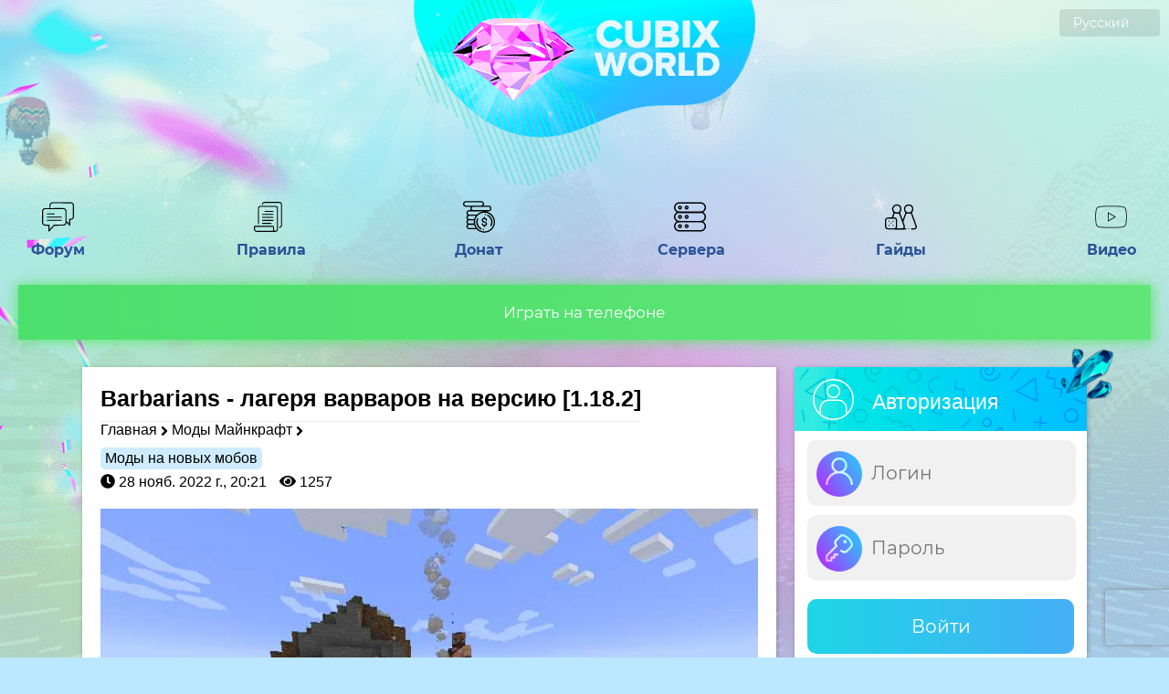

--- FILE ---
content_type: text/html; charset=utf-8
request_url: https://cubixworld.net/mods/mod/barbarians
body_size: 86876
content:
<!doctype html>
<html data-n-head-ssr lang="ru" data-n-head="%7B%22lang%22:%7B%22ssr%22:%22ru%22%7D%7D">
  <head >
    <title>Barbarians [1.18.2] мод Майнкрафт - CubixWorld.net</title><meta data-n-head="ssr" charset="utf-8"><meta data-n-head="ssr" name="theme-color" content="#9CC2CE"><meta data-n-head="ssr" name="viewport" content="width=device-width, initial-scale=1.0, maximum-scale=5.0"><meta data-n-head="ssr" name="theme-color" content="#fff"><meta data-n-head="ssr" name="apple-mobile-web-app-status-bar-style" content="black-translucent"><meta data-n-head="ssr" name="apple-mobile-web-app-capable" content="yes"><meta data-n-head="ssr" data-hid="charset" charset="utf-8"><meta data-n-head="ssr" data-hid="mobile-web-app-capable" name="mobile-web-app-capable" content="yes"><meta data-n-head="ssr" data-hid="apple-mobile-web-app-title" name="apple-mobile-web-app-title" content="CubixWorld - Сервера Майнкрафт с модами"><meta data-n-head="ssr" data-hid="og:type" name="og:type" property="og:type" content="website"><meta data-n-head="ssr" data-hid="og:title" name="og:title" property="og:title" content="CubixWorld - Сервера Майнкрафт с модами"><meta data-n-head="ssr" data-hid="og:site_name" name="og:site_name" property="og:site_name" content="CubixWorld - Сервера Майнкрафт с модами"><meta data-n-head="ssr" data-hid="description" name="description" content="Мод, который добавляет в вашу игру лагеря варваров."><meta data-n-head="ssr" data-hid="keywords" name="keywords" content="Barbarians,[1.18.2],мод,minecraft,майнкрафт,скачать,бесплатно,моды"><meta data-n-head="ssr" data-hid="i18n-og" property="og:locale" content="ru"><meta data-n-head="ssr" data-hid="i18n-og-alt-uk" property="og:locale:alternate" content="uk"><link data-n-head="ssr" rel="icon" type="image/x-icon" href="/favicon.ico"><link data-n-head="ssr" href="https://cdn.jsdelivr.net/npm/yandex-metrica-watch/tag.js" rel="preload" as="script"><link data-n-head="ssr" data-hid="shortcut-icon" rel="shortcut icon" href="/_nuxt/icons/icon_64x64.cc3165.png"><link data-n-head="ssr" data-hid="apple-touch-icon" rel="apple-touch-icon" href="/_nuxt/icons/icon_512x512.cc3165.png" sizes="512x512"><link data-n-head="ssr" rel="manifest" href="/_nuxt/manifest.cd0f47cf.webmanifest" data-hid="manifest"><link data-n-head="ssr" data-hid="i18n-alt-uk" rel="alternate" href="https://cubixworld.net/uk/mods/mod/barbarians" hreflang="uk"><link data-n-head="ssr" data-hid="i18n-alt-ru" rel="alternate" href="https://cubixworld.net/mods/mod/barbarians" hreflang="ru"><link data-n-head="ssr" data-hid="i18n-xd" rel="alternate" href="https://cubixworld.net/mods/mod/barbarians" hreflang="x-default"><link data-n-head="ssr" data-hid="i18n-can" rel="canonical" href="https://cubixworld.net/mods/mod/barbarians"><script data-n-head="ssr" src="https://www.googletagmanager.com/gtag/js?id=G-Z4MF5E4BBR" async defer></script><script data-n-head="ssr" src="/scripts/ga.js" async defer></script><noscript data-n-head="ssr" data-hid="305080c9"><style></style></noscript><link rel="preload" href="/_nuxt/4c584e4.js" as="script"><link rel="preload" href="/_nuxt/249269f.js" as="script"><link rel="preload" href="/_nuxt/e80b2fd.js" as="script"><link rel="preload" href="/_nuxt/669ba57.js" as="script"><link rel="preload" href="/_nuxt/448673c.js" as="script"><link rel="preload" href="/_nuxt/d5452be.js" as="script"><link rel="preload" href="/_nuxt/eb7bd7d.js" as="script"><style data-vue-ssr-id="5764bbd8:0 42e610a2:0 6fe10b70:0 514e78d0:0 0667d9c0:0 6d2b5fdc:0 1ff4c59c:0 6095d84e:0 c8a8ec92:0 f4d540c2:0 2fd285a0:0 36ec807c:0 952470b8:0 4f580442:0 bd25ec8c:0 59b12198:0 34f6ec6a:0 b7b4b23a:0 76e167ed:0 324afee6:0 1ea38f46:0 62a131f6:0 40b24db9:0 5e70adf7:0 2df85f00:0 61a76f0d:0 b74c2678:0 713f2c79:0 d1eecf2e:0 438515ac:0">.svg-inline--fa,svg:not(:root).svg-inline--fa{overflow:visible}.svg-inline--fa{display:inline-block;font-size:inherit;height:1em;vertical-align:-.125em}.svg-inline--fa.fa-lg{vertical-align:-.225em}.svg-inline--fa.fa-w-1{width:.0625em}.svg-inline--fa.fa-w-2{width:.125em}.svg-inline--fa.fa-w-3{width:.1875em}.svg-inline--fa.fa-w-4{width:.25em}.svg-inline--fa.fa-w-5{width:.3125em}.svg-inline--fa.fa-w-6{width:.375em}.svg-inline--fa.fa-w-7{width:.4375em}.svg-inline--fa.fa-w-8{width:.5em}.svg-inline--fa.fa-w-9{width:.5625em}.svg-inline--fa.fa-w-10{width:.625em}.svg-inline--fa.fa-w-11{width:.6875em}.svg-inline--fa.fa-w-12{width:.75em}.svg-inline--fa.fa-w-13{width:.8125em}.svg-inline--fa.fa-w-14{width:.875em}.svg-inline--fa.fa-w-15{width:.9375em}.svg-inline--fa.fa-w-16{width:1em}.svg-inline--fa.fa-w-17{width:1.0625em}.svg-inline--fa.fa-w-18{width:1.125em}.svg-inline--fa.fa-w-19{width:1.1875em}.svg-inline--fa.fa-w-20{width:1.25em}.svg-inline--fa.fa-pull-left{margin-right:.3em;width:auto}.svg-inline--fa.fa-pull-right{margin-left:.3em;width:auto}.svg-inline--fa.fa-border{height:1.5em}.svg-inline--fa.fa-li{width:2em}.svg-inline--fa.fa-fw{width:1.25em}.fa-layers svg.svg-inline--fa{bottom:0;left:0;margin:auto;position:absolute;right:0;top:0}.fa-layers{display:inline-block;height:1em;position:relative;text-align:center;vertical-align:-.125em;width:1em}.fa-layers svg.svg-inline--fa{transform-origin:center center}.fa-layers-counter,.fa-layers-text{display:inline-block;position:absolute;text-align:center}.fa-layers-text{left:50%;top:50%;transform:translate(-50%,-50%);transform-origin:center center}.fa-layers-counter{background-color:#ff253a;border-radius:1em;box-sizing:border-box;color:#fff;height:1.5em;line-height:1;max-width:5em;min-width:1.5em;overflow:hidden;padding:.25em;right:0;text-overflow:ellipsis;top:0;transform:scale(.25);transform-origin:top right}.fa-layers-bottom-right{bottom:0;right:0;top:auto;transform:scale(.25);transform-origin:bottom right}.fa-layers-bottom-left{bottom:0;left:0;right:auto;top:auto;transform:scale(.25);transform-origin:bottom left}.fa-layers-top-right{right:0;top:0;transform:scale(.25);transform-origin:top right}.fa-layers-top-left{left:0;right:auto;top:0;transform:scale(.25);transform-origin:top left}.fa-lg{font-size:1.33333em;line-height:.75em;vertical-align:-.0667em}.fa-xs{font-size:.75em}.fa-sm{font-size:.875em}.fa-1x{font-size:1em}.fa-2x{font-size:2em}.fa-3x{font-size:3em}.fa-4x{font-size:4em}.fa-5x{font-size:5em}.fa-6x{font-size:6em}.fa-7x{font-size:7em}.fa-8x{font-size:8em}.fa-9x{font-size:9em}.fa-10x{font-size:10em}.fa-fw{text-align:center;width:1.25em}.fa-ul{list-style-type:none;margin-left:2.5em;padding-left:0}.fa-ul>li{position:relative}.fa-li{left:-2em;position:absolute;text-align:center;width:2em;line-height:inherit}.fa-border{border:.08em solid #eee;border-radius:.1em;padding:.2em .25em .15em}.fa-pull-left{float:left}.fa-pull-right{float:right}.fa.fa-pull-left,.fab.fa-pull-left,.fal.fa-pull-left,.far.fa-pull-left,.fas.fa-pull-left{margin-right:.3em}.fa.fa-pull-right,.fab.fa-pull-right,.fal.fa-pull-right,.far.fa-pull-right,.fas.fa-pull-right{margin-left:.3em}.fa-spin{-webkit-animation:fa-spin 2s linear infinite;animation:fa-spin 2s linear infinite}.fa-pulse{-webkit-animation:fa-spin 1s steps(8) infinite;animation:fa-spin 1s steps(8) infinite}@-webkit-keyframes fa-spin{0%{transform:rotate(0deg)}to{transform:rotate(1turn)}}@keyframes fa-spin{0%{transform:rotate(0deg)}to{transform:rotate(1turn)}}.fa-rotate-90{-ms-filter:"progid:DXImageTransform.Microsoft.BasicImage(rotation=1)";transform:rotate(90deg)}.fa-rotate-180{-ms-filter:"progid:DXImageTransform.Microsoft.BasicImage(rotation=2)";transform:rotate(180deg)}.fa-rotate-270{-ms-filter:"progid:DXImageTransform.Microsoft.BasicImage(rotation=3)";transform:rotate(270deg)}.fa-flip-horizontal{-ms-filter:"progid:DXImageTransform.Microsoft.BasicImage(rotation=0, mirror=1)";transform:scaleX(-1)}.fa-flip-vertical{transform:scaleY(-1)}.fa-flip-both,.fa-flip-horizontal.fa-flip-vertical,.fa-flip-vertical{-ms-filter:"progid:DXImageTransform.Microsoft.BasicImage(rotation=2, mirror=1)"}.fa-flip-both,.fa-flip-horizontal.fa-flip-vertical{transform:scale(-1)}:root .fa-flip-both,:root .fa-flip-horizontal,:root .fa-flip-vertical,:root .fa-rotate-90,:root .fa-rotate-180,:root .fa-rotate-270{filter:none}.fa-stack{display:inline-block;height:2em;position:relative;width:2.5em}.fa-stack-1x,.fa-stack-2x{bottom:0;left:0;margin:auto;position:absolute;right:0;top:0}.svg-inline--fa.fa-stack-1x{height:1em;width:1.25em}.svg-inline--fa.fa-stack-2x{height:2em;width:2.5em}.fa-inverse{color:#fff}.sr-only{border:0;clip:rect(0,0,0,0);height:1px;margin:-1px;overflow:hidden;padding:0;position:absolute;width:1px}.sr-only-focusable:active,.sr-only-focusable:focus{clip:auto;height:auto;margin:0;overflow:visible;position:static;width:auto}.svg-inline--fa .fa-primary{fill:currentColor;fill:var(--fa-primary-color,currentColor);opacity:1;opacity:var(--fa-primary-opacity,1)}.svg-inline--fa .fa-secondary{fill:currentColor;fill:var(--fa-secondary-color,currentColor)}.svg-inline--fa .fa-secondary,.svg-inline--fa.fa-swap-opacity .fa-primary{opacity:.4;opacity:var(--fa-secondary-opacity,.4)}.svg-inline--fa.fa-swap-opacity .fa-secondary{opacity:1;opacity:var(--fa-primary-opacity,1)}.svg-inline--fa mask .fa-primary,.svg-inline--fa mask .fa-secondary{fill:#000}.fad.fa-inverse{color:#fff}
::-webkit-scrollbar{width:10px}::-webkit-scrollbar-track{background:#e1fdff}::-webkit-scrollbar-thumb{background:#00c3ff}::-webkit-scrollbar-thumb:hover{background:#0389f7}body{padding:0;margin:0;background:#bce8ff url(/_nuxt/img/pattern.e9c1ea2.png) repeat;background-size:100%;font-weight:400;height:100%;width:100%}body,button,input{font-family:"Montserrat",Arial}a{text-decoration:none;color:#000}.noselect{-webkit-touch-callout:none;-webkit-user-select:none;-moz-user-select:none;-ms-user-select:none;user-select:none}.whiteIcon{filter:invert(1)}.page{margin-top:-1000px}.block{display:inline-block;margin-top:30px;background:#fff;overflow:hidden;box-shadow:1px 1px 5px 0 rgba(0,0,0,.25)}.block:first-child{margin-top:0}.snow_block{position:absolute;margin-top:-40px;margin-left:-7px}.block .head{width:100%;height:70px;background:url(/_nuxt/img/block_head.088a3f4.png) repeat;background-size:cover}.block .head img{width:45px;height:45px;margin-top:13px;margin-left:20px;float:left;pointer-events:none}.block .head .rightIcon{float:right}.block .head .cristall{position:absolute;margin-left:-30px;margin-top:-21px;width:60px;height:57px}.block .head .name{margin-top:25px;color:#fff;font-size:23px;float:left;margin-left:20px}.whitePage{background:#fff;width:100%;box-shadow:1px 1px 5px 0 rgba(0,0,0,.25)}.bird_flying{width:145px;height:66px;position:absolute;background:url(/_nuxt/img/bird.a7d7c9e.png) no-repeat;right:70px;top:60px}.balloon{width:54px;height:77px;background:url(/_nuxt/img/balloon.22aff56.png) no-repeat;left:70px;top:35px;-webkit-animation:bird-circular 15s linear infinite;animation:bird-circular 15s linear infinite}.balloon,.block1{position:absolute}.block1{width:272px;height:258px;right:40px;top:400px;-webkit-animation:levitate 15s infinite;animation:levitate 15s infinite;background:url(/_nuxt/img/block2.1c4d636.png) no-repeat}.block2{width:137px;height:104px;left:50px;top:250px;position:absolute;-webkit-animation:bird-circular 20s linear infinite;animation:bird-circular 20s linear infinite;background:url(/_nuxt/img/bee.e6c9a66.png) no-repeat}@media (max-width:1700px){.block1{right:0}.block2{left:-50px}}@media (max-width:1600px){.bird_flying,.block1,.block2{display:none}}@media (max-width:1400px){.balloon{left:10px;top:100px}}@-webkit-keyframes levitate{0%{transform:translate(0)}60%{transform:translateY(20px)}to{transform:translate(0)}}@keyframes levitate{0%{transform:translate(0)}60%{transform:translateY(20px)}to{transform:translate(0)}}@-webkit-keyframes bird-circular{0%{transform:rotate(1turn) translateX(10px) rotate(-1turn)}to{transform:rotate(0) translateX(10px) rotate(0)}}@keyframes bird-circular{0%{transform:rotate(1turn) translateX(10px) rotate(-1turn)}to{transform:rotate(0) translateX(10px) rotate(0)}}@-webkit-keyframes animationFrames{0%{transform:translate(0) scaleX(1)}31%{transform:translate(-225px,61px) scaleX(1)}to{transform:translate(-225px,61px) scaleX(1)}}@keyframes animationFrames{0%{transform:translate(0) scaleX(1)}31%{transform:translate(-225px,61px) scaleX(1)}to{transform:translate(-225px,61px) scaleX(1)}}.content{width:1200px;display:inline-block;margin:0 calc(50% - 600px)}.content .left{width:830px;float:left}.content .right{width:335px;float:right}.page_text{width:calc(100% - 80px);text-align:center;display:inline-block;padding:20px 40px;font-size:20px;font-weight:300}.page_text a{color:#0679c5;font-weight:600}.fade-enter-active,.fade-leave-active{transition:opacity .5s}.fade-enter,.fade-leave-to{opacity:0}.backInDown-enter-active,.backInDown-leave-active{-webkit-animation-name:backInDown;animation-name:backInDown;-webkit-animation-duration:.5s;animation-duration:.5s;-webkit-animation-fill-mode:both;animation-fill-mode:both}.backInDown-enter,.backInDown-leave-to{-webkit-animation-name:backOutUp;animation-name:backOutUp;-webkit-animation-duration:.5s;animation-duration:.5s;-webkit-animation-fill-mode:both;animation-fill-mode:both}.slideInDown-enter-active,.slideInDown-leave-active{-webkit-animation-name:slideInDown;animation-name:slideInDown;-webkit-animation-duration:.3s;animation-duration:.3s;-webkit-animation-fill-mode:both;animation-fill-mode:both}.slideInDown-enter,.slideInDown-leave-to{-webkit-animation-name:slideInUp;animation-name:slideInUp;-webkit-animation-duration:.3s;animation-duration:.3s;-webkit-animation-fill-mode:both;animation-fill-mode:both}.slide-fadeBott-enter-active{transition:all .1s ease}.slide-fadeBott-leave-active{transition:all .2s cubic-bezier(1,.5,.8,1)}.slide-fadeBott-enter,.slide-fadeBott-leave-to{transform:translateY(10px);opacity:0}.loading_icon_button{width:40px;-webkit-animation-name:spin;animation-name:spin;-webkit-animation-duration:4s;animation-duration:4s;-webkit-animation-iteration-count:infinite;animation-iteration-count:infinite;-webkit-animation-timing-function:linear;animation-timing-function:linear}@-webkit-keyframes spin{0%{-webkit-transform:rotate(0deg)}to{-webkit-transform:rotate(1turn)}}@-webkit-keyframes backInDown{0%{transform:translateY(-50px) scale(.7);opacity:.7}80%{transform:translateY(0) scale(.7);opacity:.7}to{transform:scale(1);opacity:1}}@keyframes backInDown{0%{transform:translateY(-50px) scale(.7);opacity:.7}80%{transform:translateY(0) scale(.7);opacity:.7}to{transform:scale(1);opacity:1}}@-webkit-keyframes backOutUp{0%{transform:scale(1);opacity:1}20%{transform:translateY(0) scale(.7);opacity:.7}to{transform:translateY(-50px) scale(.7);opacity:.7}}@keyframes backOutUp{0%{transform:scale(1);opacity:1}20%{transform:translateY(0) scale(.7);opacity:.7}to{transform:translateY(-50px) scale(.7);opacity:.7}}@-webkit-keyframes slideInDown{0%{transform:translate3d(0,-40px,0);visibility:visible}to{transform:translateZ(0)}}@keyframes slideInDown{0%{transform:translate3d(0,-40px,0);visibility:visible}to{transform:translateZ(0)}}@-webkit-keyframes slideInUp{0%{opacity:1}to{opacity:0;transform:translate3d(0,-100px,0)}}@keyframes slideInUp{0%{opacity:1}to{opacity:0;transform:translate3d(0,-100px,0)}}.user_group{padding:0 3px;border-radius:4px;display:table;font-size:16px;float:left;margin-left:5px;margin-top:2px}.user_color{background:#b0b0b0;color:#f0fff0}.editor_color{background:#82b194;color:#f0fff0}.helper_color{background:#50f150;color:#f0fff0}.mlmoder_color,.moder_color,.stmoder_color{background:#00b000;color:#f0fff0}.admin_color,.mladmin_color,.stadmin_color{background:#ff5858;color:#f0fff0}.gladmin_color{background:#ff7944;color:#f0fff0}.curator_color{background:#b10000;color:#f0fff0}.media_color{background:#ff6344;color:#f0fff0}.techadmin_color{background-color:#fbda61;background-image:linear-gradient(270deg,#fbda61,#ff5acd);color:#f0fff0}.owner_color{background-color:#08aeea;background-image:linear-gradient(90deg,#08aeea,#2af5ec);color:#f0fff0}.team_tag_color{background:#91ff5d;color:#414141;padding:0 3px}.donate_tag_color{background:#f6ffa9;color:#414141;padding:0 3px}.donate_tag_color img{width:16px;vertical-align:text-top}.blogger_color{background-color:#ea0884;background-image:linear-gradient(90deg,#fd1394,#f00000);color:#f0fff0}.onlineStream{-webkit-animation:pulse 2s ease-in-out infinite;animation:pulse 2s ease-in-out infinite}@-webkit-keyframes pulse{0%{transform:scale(1.1)}50%{transform:scale(1)}to{transform:scale(1.1)}}@keyframes pulse{0%{transform:scale(1.1)}50%{transform:scale(1)}to{transform:scale(1.1)}}@media (max-width:1280px){.content{width:1100px!important;display:inline-block;margin:0 calc(50% - 550px)!important}.content .left{width:760px!important}.content .right{width:320px!important}}@media (max-width:1150px){.content{width:calc(100% - 200px)!important;display:inline-block;margin:0 100px!important}.content .left,.content .right{width:100%!important}.content .right{margin-top:30px}}@media (max-width:1000px){.content{width:calc(100% - 10px)!important;display:inline-block;margin:0 5px!important}}.cryst{width:25px;height:25px;vertical-align:middle}

.tooltip{display:block!important;z-index:10000}.tooltip .tooltip-inner{background:#000;color:#fff;border-radius:16px;padding:5px 10px 4px}.tooltip .tooltip-arrow{width:0;height:0;border-style:solid;position:absolute;margin:5px;border-color:#000;z-index:1}.tooltip[x-placement^=top]{margin-bottom:5px}.tooltip[x-placement^=top] .tooltip-arrow{border-width:5px 5px 0;border-left-color:transparent!important;border-right-color:transparent!important;border-bottom-color:transparent!important;bottom:-5px;left:calc(50% - 5px);margin-top:0;margin-bottom:0}.tooltip[x-placement^=bottom]{margin-top:5px}.tooltip[x-placement^=bottom] .tooltip-arrow{border-width:0 5px 5px;border-left-color:transparent!important;border-right-color:transparent!important;border-top-color:transparent!important;top:-5px;left:calc(50% - 5px);margin-top:0;margin-bottom:0}.tooltip[x-placement^=right]{margin-left:5px}.tooltip[x-placement^=right] .tooltip-arrow{border-width:5px 5px 5px 0;border-left-color:transparent!important;border-top-color:transparent!important;border-bottom-color:transparent!important;left:-5px;top:calc(50% - 5px);margin-left:0;margin-right:0}.tooltip[x-placement^=left]{margin-right:5px}.tooltip[x-placement^=left] .tooltip-arrow{border-width:5px 0 5px 5px;border-top-color:transparent!important;border-right-color:transparent!important;border-bottom-color:transparent!important;right:-5px;top:calc(50% - 5px);margin-left:0;margin-right:0}.tooltip.popover .popover-inner{background:#f9f9f9;color:#000;padding:24px;border-radius:5px;box-shadow:0 5px 30px rgba(black,.1)}.tooltip.popover .popover-arrow{border-color:#f9f9f9}.tooltip[aria-hidden=true]{visibility:hidden;opacity:0;transition:opacity .15s,visibility .15s}.tooltip[aria-hidden=false]{visibility:visible;opacity:1;transition:opacity .15s}
[data-aos][data-aos][data-aos-duration="50"],body[data-aos-duration="50"] [data-aos]{transition-duration:50ms}[data-aos][data-aos][data-aos-delay="50"],body[data-aos-delay="50"] [data-aos]{transition-delay:0}[data-aos][data-aos][data-aos-delay="50"].aos-animate,body[data-aos-delay="50"] [data-aos].aos-animate{transition-delay:50ms}[data-aos][data-aos][data-aos-duration="100"],body[data-aos-duration="100"] [data-aos]{transition-duration:.1s}[data-aos][data-aos][data-aos-delay="100"],body[data-aos-delay="100"] [data-aos]{transition-delay:0}[data-aos][data-aos][data-aos-delay="100"].aos-animate,body[data-aos-delay="100"] [data-aos].aos-animate{transition-delay:.1s}[data-aos][data-aos][data-aos-duration="150"],body[data-aos-duration="150"] [data-aos]{transition-duration:.15s}[data-aos][data-aos][data-aos-delay="150"],body[data-aos-delay="150"] [data-aos]{transition-delay:0}[data-aos][data-aos][data-aos-delay="150"].aos-animate,body[data-aos-delay="150"] [data-aos].aos-animate{transition-delay:.15s}[data-aos][data-aos][data-aos-duration="200"],body[data-aos-duration="200"] [data-aos]{transition-duration:.2s}[data-aos][data-aos][data-aos-delay="200"],body[data-aos-delay="200"] [data-aos]{transition-delay:0}[data-aos][data-aos][data-aos-delay="200"].aos-animate,body[data-aos-delay="200"] [data-aos].aos-animate{transition-delay:.2s}[data-aos][data-aos][data-aos-duration="250"],body[data-aos-duration="250"] [data-aos]{transition-duration:.25s}[data-aos][data-aos][data-aos-delay="250"],body[data-aos-delay="250"] [data-aos]{transition-delay:0}[data-aos][data-aos][data-aos-delay="250"].aos-animate,body[data-aos-delay="250"] [data-aos].aos-animate{transition-delay:.25s}[data-aos][data-aos][data-aos-duration="300"],body[data-aos-duration="300"] [data-aos]{transition-duration:.3s}[data-aos][data-aos][data-aos-delay="300"],body[data-aos-delay="300"] [data-aos]{transition-delay:0}[data-aos][data-aos][data-aos-delay="300"].aos-animate,body[data-aos-delay="300"] [data-aos].aos-animate{transition-delay:.3s}[data-aos][data-aos][data-aos-duration="350"],body[data-aos-duration="350"] [data-aos]{transition-duration:.35s}[data-aos][data-aos][data-aos-delay="350"],body[data-aos-delay="350"] [data-aos]{transition-delay:0}[data-aos][data-aos][data-aos-delay="350"].aos-animate,body[data-aos-delay="350"] [data-aos].aos-animate{transition-delay:.35s}[data-aos][data-aos][data-aos-duration="400"],body[data-aos-duration="400"] [data-aos]{transition-duration:.4s}[data-aos][data-aos][data-aos-delay="400"],body[data-aos-delay="400"] [data-aos]{transition-delay:0}[data-aos][data-aos][data-aos-delay="400"].aos-animate,body[data-aos-delay="400"] [data-aos].aos-animate{transition-delay:.4s}[data-aos][data-aos][data-aos-duration="450"],body[data-aos-duration="450"] [data-aos]{transition-duration:.45s}[data-aos][data-aos][data-aos-delay="450"],body[data-aos-delay="450"] [data-aos]{transition-delay:0}[data-aos][data-aos][data-aos-delay="450"].aos-animate,body[data-aos-delay="450"] [data-aos].aos-animate{transition-delay:.45s}[data-aos][data-aos][data-aos-duration="500"],body[data-aos-duration="500"] [data-aos]{transition-duration:.5s}[data-aos][data-aos][data-aos-delay="500"],body[data-aos-delay="500"] [data-aos]{transition-delay:0}[data-aos][data-aos][data-aos-delay="500"].aos-animate,body[data-aos-delay="500"] [data-aos].aos-animate{transition-delay:.5s}[data-aos][data-aos][data-aos-duration="550"],body[data-aos-duration="550"] [data-aos]{transition-duration:.55s}[data-aos][data-aos][data-aos-delay="550"],body[data-aos-delay="550"] [data-aos]{transition-delay:0}[data-aos][data-aos][data-aos-delay="550"].aos-animate,body[data-aos-delay="550"] [data-aos].aos-animate{transition-delay:.55s}[data-aos][data-aos][data-aos-duration="600"],body[data-aos-duration="600"] [data-aos]{transition-duration:.6s}[data-aos][data-aos][data-aos-delay="600"],body[data-aos-delay="600"] [data-aos]{transition-delay:0}[data-aos][data-aos][data-aos-delay="600"].aos-animate,body[data-aos-delay="600"] [data-aos].aos-animate{transition-delay:.6s}[data-aos][data-aos][data-aos-duration="650"],body[data-aos-duration="650"] [data-aos]{transition-duration:.65s}[data-aos][data-aos][data-aos-delay="650"],body[data-aos-delay="650"] [data-aos]{transition-delay:0}[data-aos][data-aos][data-aos-delay="650"].aos-animate,body[data-aos-delay="650"] [data-aos].aos-animate{transition-delay:.65s}[data-aos][data-aos][data-aos-duration="700"],body[data-aos-duration="700"] [data-aos]{transition-duration:.7s}[data-aos][data-aos][data-aos-delay="700"],body[data-aos-delay="700"] [data-aos]{transition-delay:0}[data-aos][data-aos][data-aos-delay="700"].aos-animate,body[data-aos-delay="700"] [data-aos].aos-animate{transition-delay:.7s}[data-aos][data-aos][data-aos-duration="750"],body[data-aos-duration="750"] [data-aos]{transition-duration:.75s}[data-aos][data-aos][data-aos-delay="750"],body[data-aos-delay="750"] [data-aos]{transition-delay:0}[data-aos][data-aos][data-aos-delay="750"].aos-animate,body[data-aos-delay="750"] [data-aos].aos-animate{transition-delay:.75s}[data-aos][data-aos][data-aos-duration="800"],body[data-aos-duration="800"] [data-aos]{transition-duration:.8s}[data-aos][data-aos][data-aos-delay="800"],body[data-aos-delay="800"] [data-aos]{transition-delay:0}[data-aos][data-aos][data-aos-delay="800"].aos-animate,body[data-aos-delay="800"] [data-aos].aos-animate{transition-delay:.8s}[data-aos][data-aos][data-aos-duration="850"],body[data-aos-duration="850"] [data-aos]{transition-duration:.85s}[data-aos][data-aos][data-aos-delay="850"],body[data-aos-delay="850"] [data-aos]{transition-delay:0}[data-aos][data-aos][data-aos-delay="850"].aos-animate,body[data-aos-delay="850"] [data-aos].aos-animate{transition-delay:.85s}[data-aos][data-aos][data-aos-duration="900"],body[data-aos-duration="900"] [data-aos]{transition-duration:.9s}[data-aos][data-aos][data-aos-delay="900"],body[data-aos-delay="900"] [data-aos]{transition-delay:0}[data-aos][data-aos][data-aos-delay="900"].aos-animate,body[data-aos-delay="900"] [data-aos].aos-animate{transition-delay:.9s}[data-aos][data-aos][data-aos-duration="950"],body[data-aos-duration="950"] [data-aos]{transition-duration:.95s}[data-aos][data-aos][data-aos-delay="950"],body[data-aos-delay="950"] [data-aos]{transition-delay:0}[data-aos][data-aos][data-aos-delay="950"].aos-animate,body[data-aos-delay="950"] [data-aos].aos-animate{transition-delay:.95s}[data-aos][data-aos][data-aos-duration="1000"],body[data-aos-duration="1000"] [data-aos]{transition-duration:1s}[data-aos][data-aos][data-aos-delay="1000"],body[data-aos-delay="1000"] [data-aos]{transition-delay:0}[data-aos][data-aos][data-aos-delay="1000"].aos-animate,body[data-aos-delay="1000"] [data-aos].aos-animate{transition-delay:1s}[data-aos][data-aos][data-aos-duration="1050"],body[data-aos-duration="1050"] [data-aos]{transition-duration:1.05s}[data-aos][data-aos][data-aos-delay="1050"],body[data-aos-delay="1050"] [data-aos]{transition-delay:0}[data-aos][data-aos][data-aos-delay="1050"].aos-animate,body[data-aos-delay="1050"] [data-aos].aos-animate{transition-delay:1.05s}[data-aos][data-aos][data-aos-duration="1100"],body[data-aos-duration="1100"] [data-aos]{transition-duration:1.1s}[data-aos][data-aos][data-aos-delay="1100"],body[data-aos-delay="1100"] [data-aos]{transition-delay:0}[data-aos][data-aos][data-aos-delay="1100"].aos-animate,body[data-aos-delay="1100"] [data-aos].aos-animate{transition-delay:1.1s}[data-aos][data-aos][data-aos-duration="1150"],body[data-aos-duration="1150"] [data-aos]{transition-duration:1.15s}[data-aos][data-aos][data-aos-delay="1150"],body[data-aos-delay="1150"] [data-aos]{transition-delay:0}[data-aos][data-aos][data-aos-delay="1150"].aos-animate,body[data-aos-delay="1150"] [data-aos].aos-animate{transition-delay:1.15s}[data-aos][data-aos][data-aos-duration="1200"],body[data-aos-duration="1200"] [data-aos]{transition-duration:1.2s}[data-aos][data-aos][data-aos-delay="1200"],body[data-aos-delay="1200"] [data-aos]{transition-delay:0}[data-aos][data-aos][data-aos-delay="1200"].aos-animate,body[data-aos-delay="1200"] [data-aos].aos-animate{transition-delay:1.2s}[data-aos][data-aos][data-aos-duration="1250"],body[data-aos-duration="1250"] [data-aos]{transition-duration:1.25s}[data-aos][data-aos][data-aos-delay="1250"],body[data-aos-delay="1250"] [data-aos]{transition-delay:0}[data-aos][data-aos][data-aos-delay="1250"].aos-animate,body[data-aos-delay="1250"] [data-aos].aos-animate{transition-delay:1.25s}[data-aos][data-aos][data-aos-duration="1300"],body[data-aos-duration="1300"] [data-aos]{transition-duration:1.3s}[data-aos][data-aos][data-aos-delay="1300"],body[data-aos-delay="1300"] [data-aos]{transition-delay:0}[data-aos][data-aos][data-aos-delay="1300"].aos-animate,body[data-aos-delay="1300"] [data-aos].aos-animate{transition-delay:1.3s}[data-aos][data-aos][data-aos-duration="1350"],body[data-aos-duration="1350"] [data-aos]{transition-duration:1.35s}[data-aos][data-aos][data-aos-delay="1350"],body[data-aos-delay="1350"] [data-aos]{transition-delay:0}[data-aos][data-aos][data-aos-delay="1350"].aos-animate,body[data-aos-delay="1350"] [data-aos].aos-animate{transition-delay:1.35s}[data-aos][data-aos][data-aos-duration="1400"],body[data-aos-duration="1400"] [data-aos]{transition-duration:1.4s}[data-aos][data-aos][data-aos-delay="1400"],body[data-aos-delay="1400"] [data-aos]{transition-delay:0}[data-aos][data-aos][data-aos-delay="1400"].aos-animate,body[data-aos-delay="1400"] [data-aos].aos-animate{transition-delay:1.4s}[data-aos][data-aos][data-aos-duration="1450"],body[data-aos-duration="1450"] [data-aos]{transition-duration:1.45s}[data-aos][data-aos][data-aos-delay="1450"],body[data-aos-delay="1450"] [data-aos]{transition-delay:0}[data-aos][data-aos][data-aos-delay="1450"].aos-animate,body[data-aos-delay="1450"] [data-aos].aos-animate{transition-delay:1.45s}[data-aos][data-aos][data-aos-duration="1500"],body[data-aos-duration="1500"] [data-aos]{transition-duration:1.5s}[data-aos][data-aos][data-aos-delay="1500"],body[data-aos-delay="1500"] [data-aos]{transition-delay:0}[data-aos][data-aos][data-aos-delay="1500"].aos-animate,body[data-aos-delay="1500"] [data-aos].aos-animate{transition-delay:1.5s}[data-aos][data-aos][data-aos-duration="1550"],body[data-aos-duration="1550"] [data-aos]{transition-duration:1.55s}[data-aos][data-aos][data-aos-delay="1550"],body[data-aos-delay="1550"] [data-aos]{transition-delay:0}[data-aos][data-aos][data-aos-delay="1550"].aos-animate,body[data-aos-delay="1550"] [data-aos].aos-animate{transition-delay:1.55s}[data-aos][data-aos][data-aos-duration="1600"],body[data-aos-duration="1600"] [data-aos]{transition-duration:1.6s}[data-aos][data-aos][data-aos-delay="1600"],body[data-aos-delay="1600"] [data-aos]{transition-delay:0}[data-aos][data-aos][data-aos-delay="1600"].aos-animate,body[data-aos-delay="1600"] [data-aos].aos-animate{transition-delay:1.6s}[data-aos][data-aos][data-aos-duration="1650"],body[data-aos-duration="1650"] [data-aos]{transition-duration:1.65s}[data-aos][data-aos][data-aos-delay="1650"],body[data-aos-delay="1650"] [data-aos]{transition-delay:0}[data-aos][data-aos][data-aos-delay="1650"].aos-animate,body[data-aos-delay="1650"] [data-aos].aos-animate{transition-delay:1.65s}[data-aos][data-aos][data-aos-duration="1700"],body[data-aos-duration="1700"] [data-aos]{transition-duration:1.7s}[data-aos][data-aos][data-aos-delay="1700"],body[data-aos-delay="1700"] [data-aos]{transition-delay:0}[data-aos][data-aos][data-aos-delay="1700"].aos-animate,body[data-aos-delay="1700"] [data-aos].aos-animate{transition-delay:1.7s}[data-aos][data-aos][data-aos-duration="1750"],body[data-aos-duration="1750"] [data-aos]{transition-duration:1.75s}[data-aos][data-aos][data-aos-delay="1750"],body[data-aos-delay="1750"] [data-aos]{transition-delay:0}[data-aos][data-aos][data-aos-delay="1750"].aos-animate,body[data-aos-delay="1750"] [data-aos].aos-animate{transition-delay:1.75s}[data-aos][data-aos][data-aos-duration="1800"],body[data-aos-duration="1800"] [data-aos]{transition-duration:1.8s}[data-aos][data-aos][data-aos-delay="1800"],body[data-aos-delay="1800"] [data-aos]{transition-delay:0}[data-aos][data-aos][data-aos-delay="1800"].aos-animate,body[data-aos-delay="1800"] [data-aos].aos-animate{transition-delay:1.8s}[data-aos][data-aos][data-aos-duration="1850"],body[data-aos-duration="1850"] [data-aos]{transition-duration:1.85s}[data-aos][data-aos][data-aos-delay="1850"],body[data-aos-delay="1850"] [data-aos]{transition-delay:0}[data-aos][data-aos][data-aos-delay="1850"].aos-animate,body[data-aos-delay="1850"] [data-aos].aos-animate{transition-delay:1.85s}[data-aos][data-aos][data-aos-duration="1900"],body[data-aos-duration="1900"] [data-aos]{transition-duration:1.9s}[data-aos][data-aos][data-aos-delay="1900"],body[data-aos-delay="1900"] [data-aos]{transition-delay:0}[data-aos][data-aos][data-aos-delay="1900"].aos-animate,body[data-aos-delay="1900"] [data-aos].aos-animate{transition-delay:1.9s}[data-aos][data-aos][data-aos-duration="1950"],body[data-aos-duration="1950"] [data-aos]{transition-duration:1.95s}[data-aos][data-aos][data-aos-delay="1950"],body[data-aos-delay="1950"] [data-aos]{transition-delay:0}[data-aos][data-aos][data-aos-delay="1950"].aos-animate,body[data-aos-delay="1950"] [data-aos].aos-animate{transition-delay:1.95s}[data-aos][data-aos][data-aos-duration="2000"],body[data-aos-duration="2000"] [data-aos]{transition-duration:2s}[data-aos][data-aos][data-aos-delay="2000"],body[data-aos-delay="2000"] [data-aos]{transition-delay:0}[data-aos][data-aos][data-aos-delay="2000"].aos-animate,body[data-aos-delay="2000"] [data-aos].aos-animate{transition-delay:2s}[data-aos][data-aos][data-aos-duration="2050"],body[data-aos-duration="2050"] [data-aos]{transition-duration:2.05s}[data-aos][data-aos][data-aos-delay="2050"],body[data-aos-delay="2050"] [data-aos]{transition-delay:0}[data-aos][data-aos][data-aos-delay="2050"].aos-animate,body[data-aos-delay="2050"] [data-aos].aos-animate{transition-delay:2.05s}[data-aos][data-aos][data-aos-duration="2100"],body[data-aos-duration="2100"] [data-aos]{transition-duration:2.1s}[data-aos][data-aos][data-aos-delay="2100"],body[data-aos-delay="2100"] [data-aos]{transition-delay:0}[data-aos][data-aos][data-aos-delay="2100"].aos-animate,body[data-aos-delay="2100"] [data-aos].aos-animate{transition-delay:2.1s}[data-aos][data-aos][data-aos-duration="2150"],body[data-aos-duration="2150"] [data-aos]{transition-duration:2.15s}[data-aos][data-aos][data-aos-delay="2150"],body[data-aos-delay="2150"] [data-aos]{transition-delay:0}[data-aos][data-aos][data-aos-delay="2150"].aos-animate,body[data-aos-delay="2150"] [data-aos].aos-animate{transition-delay:2.15s}[data-aos][data-aos][data-aos-duration="2200"],body[data-aos-duration="2200"] [data-aos]{transition-duration:2.2s}[data-aos][data-aos][data-aos-delay="2200"],body[data-aos-delay="2200"] [data-aos]{transition-delay:0}[data-aos][data-aos][data-aos-delay="2200"].aos-animate,body[data-aos-delay="2200"] [data-aos].aos-animate{transition-delay:2.2s}[data-aos][data-aos][data-aos-duration="2250"],body[data-aos-duration="2250"] [data-aos]{transition-duration:2.25s}[data-aos][data-aos][data-aos-delay="2250"],body[data-aos-delay="2250"] [data-aos]{transition-delay:0}[data-aos][data-aos][data-aos-delay="2250"].aos-animate,body[data-aos-delay="2250"] [data-aos].aos-animate{transition-delay:2.25s}[data-aos][data-aos][data-aos-duration="2300"],body[data-aos-duration="2300"] [data-aos]{transition-duration:2.3s}[data-aos][data-aos][data-aos-delay="2300"],body[data-aos-delay="2300"] [data-aos]{transition-delay:0}[data-aos][data-aos][data-aos-delay="2300"].aos-animate,body[data-aos-delay="2300"] [data-aos].aos-animate{transition-delay:2.3s}[data-aos][data-aos][data-aos-duration="2350"],body[data-aos-duration="2350"] [data-aos]{transition-duration:2.35s}[data-aos][data-aos][data-aos-delay="2350"],body[data-aos-delay="2350"] [data-aos]{transition-delay:0}[data-aos][data-aos][data-aos-delay="2350"].aos-animate,body[data-aos-delay="2350"] [data-aos].aos-animate{transition-delay:2.35s}[data-aos][data-aos][data-aos-duration="2400"],body[data-aos-duration="2400"] [data-aos]{transition-duration:2.4s}[data-aos][data-aos][data-aos-delay="2400"],body[data-aos-delay="2400"] [data-aos]{transition-delay:0}[data-aos][data-aos][data-aos-delay="2400"].aos-animate,body[data-aos-delay="2400"] [data-aos].aos-animate{transition-delay:2.4s}[data-aos][data-aos][data-aos-duration="2450"],body[data-aos-duration="2450"] [data-aos]{transition-duration:2.45s}[data-aos][data-aos][data-aos-delay="2450"],body[data-aos-delay="2450"] [data-aos]{transition-delay:0}[data-aos][data-aos][data-aos-delay="2450"].aos-animate,body[data-aos-delay="2450"] [data-aos].aos-animate{transition-delay:2.45s}[data-aos][data-aos][data-aos-duration="2500"],body[data-aos-duration="2500"] [data-aos]{transition-duration:2.5s}[data-aos][data-aos][data-aos-delay="2500"],body[data-aos-delay="2500"] [data-aos]{transition-delay:0}[data-aos][data-aos][data-aos-delay="2500"].aos-animate,body[data-aos-delay="2500"] [data-aos].aos-animate{transition-delay:2.5s}[data-aos][data-aos][data-aos-duration="2550"],body[data-aos-duration="2550"] [data-aos]{transition-duration:2.55s}[data-aos][data-aos][data-aos-delay="2550"],body[data-aos-delay="2550"] [data-aos]{transition-delay:0}[data-aos][data-aos][data-aos-delay="2550"].aos-animate,body[data-aos-delay="2550"] [data-aos].aos-animate{transition-delay:2.55s}[data-aos][data-aos][data-aos-duration="2600"],body[data-aos-duration="2600"] [data-aos]{transition-duration:2.6s}[data-aos][data-aos][data-aos-delay="2600"],body[data-aos-delay="2600"] [data-aos]{transition-delay:0}[data-aos][data-aos][data-aos-delay="2600"].aos-animate,body[data-aos-delay="2600"] [data-aos].aos-animate{transition-delay:2.6s}[data-aos][data-aos][data-aos-duration="2650"],body[data-aos-duration="2650"] [data-aos]{transition-duration:2.65s}[data-aos][data-aos][data-aos-delay="2650"],body[data-aos-delay="2650"] [data-aos]{transition-delay:0}[data-aos][data-aos][data-aos-delay="2650"].aos-animate,body[data-aos-delay="2650"] [data-aos].aos-animate{transition-delay:2.65s}[data-aos][data-aos][data-aos-duration="2700"],body[data-aos-duration="2700"] [data-aos]{transition-duration:2.7s}[data-aos][data-aos][data-aos-delay="2700"],body[data-aos-delay="2700"] [data-aos]{transition-delay:0}[data-aos][data-aos][data-aos-delay="2700"].aos-animate,body[data-aos-delay="2700"] [data-aos].aos-animate{transition-delay:2.7s}[data-aos][data-aos][data-aos-duration="2750"],body[data-aos-duration="2750"] [data-aos]{transition-duration:2.75s}[data-aos][data-aos][data-aos-delay="2750"],body[data-aos-delay="2750"] [data-aos]{transition-delay:0}[data-aos][data-aos][data-aos-delay="2750"].aos-animate,body[data-aos-delay="2750"] [data-aos].aos-animate{transition-delay:2.75s}[data-aos][data-aos][data-aos-duration="2800"],body[data-aos-duration="2800"] [data-aos]{transition-duration:2.8s}[data-aos][data-aos][data-aos-delay="2800"],body[data-aos-delay="2800"] [data-aos]{transition-delay:0}[data-aos][data-aos][data-aos-delay="2800"].aos-animate,body[data-aos-delay="2800"] [data-aos].aos-animate{transition-delay:2.8s}[data-aos][data-aos][data-aos-duration="2850"],body[data-aos-duration="2850"] [data-aos]{transition-duration:2.85s}[data-aos][data-aos][data-aos-delay="2850"],body[data-aos-delay="2850"] [data-aos]{transition-delay:0}[data-aos][data-aos][data-aos-delay="2850"].aos-animate,body[data-aos-delay="2850"] [data-aos].aos-animate{transition-delay:2.85s}[data-aos][data-aos][data-aos-duration="2900"],body[data-aos-duration="2900"] [data-aos]{transition-duration:2.9s}[data-aos][data-aos][data-aos-delay="2900"],body[data-aos-delay="2900"] [data-aos]{transition-delay:0}[data-aos][data-aos][data-aos-delay="2900"].aos-animate,body[data-aos-delay="2900"] [data-aos].aos-animate{transition-delay:2.9s}[data-aos][data-aos][data-aos-duration="2950"],body[data-aos-duration="2950"] [data-aos]{transition-duration:2.95s}[data-aos][data-aos][data-aos-delay="2950"],body[data-aos-delay="2950"] [data-aos]{transition-delay:0}[data-aos][data-aos][data-aos-delay="2950"].aos-animate,body[data-aos-delay="2950"] [data-aos].aos-animate{transition-delay:2.95s}[data-aos][data-aos][data-aos-duration="3000"],body[data-aos-duration="3000"] [data-aos]{transition-duration:3s}[data-aos][data-aos][data-aos-delay="3000"],body[data-aos-delay="3000"] [data-aos]{transition-delay:0}[data-aos][data-aos][data-aos-delay="3000"].aos-animate,body[data-aos-delay="3000"] [data-aos].aos-animate{transition-delay:3s}[data-aos][data-aos][data-aos-easing=linear],body[data-aos-easing=linear] [data-aos]{transition-timing-function:cubic-bezier(.25,.25,.75,.75)}[data-aos][data-aos][data-aos-easing=ease],body[data-aos-easing=ease] [data-aos]{transition-timing-function:ease}[data-aos][data-aos][data-aos-easing=ease-in],body[data-aos-easing=ease-in] [data-aos]{transition-timing-function:ease-in}[data-aos][data-aos][data-aos-easing=ease-out],body[data-aos-easing=ease-out] [data-aos]{transition-timing-function:ease-out}[data-aos][data-aos][data-aos-easing=ease-in-out],body[data-aos-easing=ease-in-out] [data-aos]{transition-timing-function:ease-in-out}[data-aos][data-aos][data-aos-easing=ease-in-back],body[data-aos-easing=ease-in-back] [data-aos]{transition-timing-function:cubic-bezier(.6,-.28,.735,.045)}[data-aos][data-aos][data-aos-easing=ease-out-back],body[data-aos-easing=ease-out-back] [data-aos]{transition-timing-function:cubic-bezier(.175,.885,.32,1.275)}[data-aos][data-aos][data-aos-easing=ease-in-out-back],body[data-aos-easing=ease-in-out-back] [data-aos]{transition-timing-function:cubic-bezier(.68,-.55,.265,1.55)}[data-aos][data-aos][data-aos-easing=ease-in-sine],body[data-aos-easing=ease-in-sine] [data-aos]{transition-timing-function:cubic-bezier(.47,0,.745,.715)}[data-aos][data-aos][data-aos-easing=ease-out-sine],body[data-aos-easing=ease-out-sine] [data-aos]{transition-timing-function:cubic-bezier(.39,.575,.565,1)}[data-aos][data-aos][data-aos-easing=ease-in-out-sine],body[data-aos-easing=ease-in-out-sine] [data-aos]{transition-timing-function:cubic-bezier(.445,.05,.55,.95)}[data-aos][data-aos][data-aos-easing=ease-in-quad],body[data-aos-easing=ease-in-quad] [data-aos]{transition-timing-function:cubic-bezier(.55,.085,.68,.53)}[data-aos][data-aos][data-aos-easing=ease-out-quad],body[data-aos-easing=ease-out-quad] [data-aos]{transition-timing-function:cubic-bezier(.25,.46,.45,.94)}[data-aos][data-aos][data-aos-easing=ease-in-out-quad],body[data-aos-easing=ease-in-out-quad] [data-aos]{transition-timing-function:cubic-bezier(.455,.03,.515,.955)}[data-aos][data-aos][data-aos-easing=ease-in-cubic],body[data-aos-easing=ease-in-cubic] [data-aos]{transition-timing-function:cubic-bezier(.55,.085,.68,.53)}[data-aos][data-aos][data-aos-easing=ease-out-cubic],body[data-aos-easing=ease-out-cubic] [data-aos]{transition-timing-function:cubic-bezier(.25,.46,.45,.94)}[data-aos][data-aos][data-aos-easing=ease-in-out-cubic],body[data-aos-easing=ease-in-out-cubic] [data-aos]{transition-timing-function:cubic-bezier(.455,.03,.515,.955)}[data-aos][data-aos][data-aos-easing=ease-in-quart],body[data-aos-easing=ease-in-quart] [data-aos]{transition-timing-function:cubic-bezier(.55,.085,.68,.53)}[data-aos][data-aos][data-aos-easing=ease-out-quart],body[data-aos-easing=ease-out-quart] [data-aos]{transition-timing-function:cubic-bezier(.25,.46,.45,.94)}[data-aos][data-aos][data-aos-easing=ease-in-out-quart],body[data-aos-easing=ease-in-out-quart] [data-aos]{transition-timing-function:cubic-bezier(.455,.03,.515,.955)}[data-aos^=fade][data-aos^=fade]{opacity:0;transition-property:opacity,transform}[data-aos^=fade][data-aos^=fade].aos-animate{opacity:1;transform:translateZ(0)}[data-aos=fade-up]{transform:translate3d(0,100px,0)}[data-aos=fade-down]{transform:translate3d(0,-100px,0)}[data-aos=fade-right]{transform:translate3d(-100px,0,0)}[data-aos=fade-left]{transform:translate3d(100px,0,0)}[data-aos=fade-up-right]{transform:translate3d(-100px,100px,0)}[data-aos=fade-up-left]{transform:translate3d(100px,100px,0)}[data-aos=fade-down-right]{transform:translate3d(-100px,-100px,0)}[data-aos=fade-down-left]{transform:translate3d(100px,-100px,0)}[data-aos^=zoom][data-aos^=zoom]{opacity:0;transition-property:opacity,transform}[data-aos^=zoom][data-aos^=zoom].aos-animate{opacity:1;transform:translateZ(0) scale(1)}[data-aos=zoom-in]{transform:scale(.6)}[data-aos=zoom-in-up]{transform:translate3d(0,100px,0) scale(.6)}[data-aos=zoom-in-down]{transform:translate3d(0,-100px,0) scale(.6)}[data-aos=zoom-in-right]{transform:translate3d(-100px,0,0) scale(.6)}[data-aos=zoom-in-left]{transform:translate3d(100px,0,0) scale(.6)}[data-aos=zoom-out]{transform:scale(1.2)}[data-aos=zoom-out-up]{transform:translate3d(0,100px,0) scale(1.2)}[data-aos=zoom-out-down]{transform:translate3d(0,-100px,0) scale(1.2)}[data-aos=zoom-out-right]{transform:translate3d(-100px,0,0) scale(1.2)}[data-aos=zoom-out-left]{transform:translate3d(100px,0,0) scale(1.2)}[data-aos^=slide][data-aos^=slide]{transition-property:transform}[data-aos^=slide][data-aos^=slide].aos-animate{transform:translateZ(0)}[data-aos=slide-up]{transform:translate3d(0,100%,0)}[data-aos=slide-down]{transform:translate3d(0,-100%,0)}[data-aos=slide-right]{transform:translate3d(-100%,0,0)}[data-aos=slide-left]{transform:translate3d(100%,0,0)}[data-aos^=flip][data-aos^=flip]{-webkit-backface-visibility:hidden;backface-visibility:hidden;transition-property:transform}[data-aos=flip-left]{transform:perspective(2500px) rotateY(-100deg)}[data-aos=flip-left].aos-animate{transform:perspective(2500px) rotateY(0)}[data-aos=flip-right]{transform:perspective(2500px) rotateY(100deg)}[data-aos=flip-right].aos-animate{transform:perspective(2500px) rotateY(0)}[data-aos=flip-up]{transform:perspective(2500px) rotateX(-100deg)}[data-aos=flip-up].aos-animate{transform:perspective(2500px) rotateX(0)}[data-aos=flip-down]{transform:perspective(2500px) rotateX(100deg)}[data-aos=flip-down].aos-animate{transform:perspective(2500px) rotateX(0)}
.iziToast-capsule{font-size:0;height:0;width:100%;transform:translateZ(0);-webkit-backface-visibility:hidden;backface-visibility:hidden;transition:transform .5s cubic-bezier(.25,.8,.25,1),height .5s cubic-bezier(.25,.8,.25,1)}.iziToast-capsule,.iziToast-capsule *{box-sizing:border-box}.iziToast-overlay{display:block;position:fixed;top:-100px;left:0;right:0;bottom:-100px;z-index:997}.iziToast{display:inline-block;clear:both;position:relative;font-family:"Lato",Tahoma,Arial;font-size:14px;padding:8px 45px 9px 0;background:hsla(0,0%,93.3%,.9);border-color:hsla(0,0%,93.3%,.9);width:100%;pointer-events:all;cursor:default;transform:translateX(0);-webkit-touch-callout:none;-webkit-user-select:none;-moz-user-select:none;-ms-user-select:none;user-select:none;min-height:54px}.iziToast>.iziToast-progressbar{position:absolute;left:0;bottom:0;width:100%;z-index:1;background:hsla(0,0%,100%,.2)}.iziToast>.iziToast-progressbar>div{height:2px;width:100%;background:rgba(0,0,0,.3);border-radius:0 0 3px 3px}.iziToast.iziToast-balloon:before{content:"";position:absolute;right:8px;left:auto;width:0;height:0;top:100%;border-right:0 solid transparent;border-left:15px solid transparent;border-top:10px solid #000;border-top-color:inherit;border-radius:0}.iziToast.iziToast-balloon .iziToast-progressbar{top:0;bottom:auto}.iziToast.iziToast-balloon>div{border-radius:0 0 0 3px}.iziToast>.iziToast-cover{position:absolute;left:0;top:0;bottom:0;height:100%;margin:0;background-size:100%;background-position:50% 50%;background-repeat:no-repeat;background-color:rgba(0,0,0,.1)}.iziToast>.iziToast-close{position:absolute;right:0;top:0;border:0;padding:0;opacity:.6;width:42px;height:100%;background:url("[data-uri]") no-repeat 50% 50%;background-size:8px;cursor:pointer;outline:none}.iziToast>.iziToast-close:hover{opacity:1}.iziToast>.iziToast-body{position:relative;padding:0 0 0 10px;height:auto;min-height:36px;margin:0 0 0 15px;text-align:left}.iziToast>.iziToast-body:after{content:"";display:table;clear:both}.iziToast>.iziToast-body .iziToast-texts{margin:10px 0 0;padding-right:2px;display:inline-block;float:left}.iziToast>.iziToast-body .iziToast-inputs{min-height:19px;float:left;margin:3px -2px}.iziToast>.iziToast-body .iziToast-inputs>input:not([type=checkbox]):not([type=radio]),.iziToast>.iziToast-body .iziToast-inputs>select{position:relative;display:inline-block;margin:2px;border-radius:2px;border:0;padding:4px 7px;font-size:13px;letter-spacing:.02em;background:rgba(0,0,0,.1);color:#000;box-shadow:0 0 0 1px rgba(0,0,0,.2);min-height:26px}.iziToast>.iziToast-body .iziToast-inputs>input:not([type=checkbox]):not([type=radio]):focus,.iziToast>.iziToast-body .iziToast-inputs>select:focus{box-shadow:0 0 0 1px rgba(0,0,0,.6)}.iziToast>.iziToast-body .iziToast-buttons{min-height:17px;float:left;margin:4px -2px}.iziToast>.iziToast-body .iziToast-buttons>a,.iziToast>.iziToast-body .iziToast-buttons>button,.iziToast>.iziToast-body .iziToast-buttons>input:not([type=checkbox]):not([type=radio]){position:relative;display:inline-block;margin:2px;border-radius:2px;border:0;padding:5px 10px;font-size:12px;letter-spacing:.02em;cursor:pointer;background:rgba(0,0,0,.1);color:#000}.iziToast>.iziToast-body .iziToast-buttons>a:hover,.iziToast>.iziToast-body .iziToast-buttons>button:hover,.iziToast>.iziToast-body .iziToast-buttons>input:not([type=checkbox]):not([type=radio]):hover{background:rgba(0,0,0,.2)}.iziToast>.iziToast-body .iziToast-buttons>a:focus,.iziToast>.iziToast-body .iziToast-buttons>button:focus,.iziToast>.iziToast-body .iziToast-buttons>input:not([type=checkbox]):not([type=radio]):focus{box-shadow:0 0 0 1px rgba(0,0,0,.6)}.iziToast>.iziToast-body .iziToast-buttons>a:active,.iziToast>.iziToast-body .iziToast-buttons>button:active,.iziToast>.iziToast-body .iziToast-buttons>input:not([type=checkbox]):not([type=radio]):active{top:1px}.iziToast>.iziToast-body .iziToast-icon{height:100%;position:absolute;left:0;top:50%;display:table;font-size:23px;line-height:24px;margin-top:-12px;color:#000;width:24px;height:24px}.iziToast>.iziToast-body .iziToast-icon.ico-info{background:url("[data-uri]") no-repeat 50% 50%;background-size:85%}.iziToast>.iziToast-body .iziToast-icon.ico-warning{background:url("[data-uri]") no-repeat 50% 50%;background-size:85%}.iziToast>.iziToast-body .iziToast-icon.ico-error{background:url("[data-uri]") no-repeat 50% 50%;background-size:80%}.iziToast>.iziToast-body .iziToast-icon.ico-success{background:url("[data-uri]") no-repeat 50% 50%;background-size:85%}.iziToast>.iziToast-body .iziToast-icon.ico-question{background:url("[data-uri]") no-repeat 50% 50%;background-size:85%}.iziToast>.iziToast-body .iziToast-title{margin:0;color:#000}.iziToast>.iziToast-body .iziToast-message,.iziToast>.iziToast-body .iziToast-title{padding:0;line-height:16px;font-size:14px;text-align:left;float:left;white-space:normal}.iziToast>.iziToast-body .iziToast-message{margin:0 0 10px;color:rgba(0,0,0,.6)}.iziToast.iziToast-animateInside .iziToast-buttons-child,.iziToast.iziToast-animateInside .iziToast-icon,.iziToast.iziToast-animateInside .iziToast-inputs-child,.iziToast.iziToast-animateInside .iziToast-message,.iziToast.iziToast-animateInside .iziToast-title{opacity:0}.iziToast-target{position:relative;width:100%;margin:0 auto}.iziToast-target .iziToast-capsule{overflow:hidden}.iziToast-target .iziToast-capsule:after{visibility:hidden;display:block;font-size:0;content:" ";clear:both;height:0}.iziToast-target .iziToast-capsule .iziToast{width:100%;float:left}.iziToast-wrapper{z-index:99999;position:fixed;width:100%;pointer-events:none;display:flex;flex-direction:column}.iziToast-wrapper .iziToast.iziToast-balloon:before{border-right:0 solid transparent;border-left:15px solid transparent;border-top:10px solid #000;border-top-color:inherit;right:8px;left:auto}.iziToast-wrapper-bottomLeft{left:0;bottom:0;text-align:left}.iziToast-wrapper-bottomLeft .iziToast.iziToast-balloon:before{border-right:15px solid transparent;border-left:0 solid transparent;right:auto;left:8px}.iziToast-wrapper-bottomRight{right:0;bottom:0;text-align:right}.iziToast-wrapper-topLeft{left:0;top:0;text-align:left}.iziToast-wrapper-topLeft .iziToast.iziToast-balloon:before{border-right:15px solid transparent;border-left:0 solid transparent;right:auto;left:8px}.iziToast-wrapper-topRight{top:0;right:0;text-align:right}.iziToast-wrapper-topCenter{top:0;left:0;right:0;text-align:center}.iziToast-wrapper-bottomCenter,.iziToast-wrapper-center{bottom:0;left:0;right:0;text-align:center}.iziToast-wrapper-center{top:0;justify-content:center;flex-flow:column;align-items:center}.iziToast-rtl{direction:rtl;padding:8px 0 9px 45px;font-family:Tahoma,"Lato",Arial}.iziToast-rtl .iziToast-cover{left:auto;right:0}.iziToast-rtl .iziToast-close{right:auto;left:0}.iziToast-rtl .iziToast-body{padding:0 10px 0 0;margin:0 16px 0 0;text-align:right}.iziToast-rtl .iziToast-body .iziToast-buttons,.iziToast-rtl .iziToast-body .iziToast-inputs,.iziToast-rtl .iziToast-body .iziToast-message,.iziToast-rtl .iziToast-body .iziToast-texts,.iziToast-rtl .iziToast-body .iziToast-title{float:right;text-align:right}.iziToast-rtl .iziToast-body .iziToast-icon{left:auto;right:0}@media only screen and (min-width:568px){.iziToast-wrapper{padding:10px 15px}.iziToast{margin:5px 0;border-radius:3px;width:auto}.iziToast:after{content:"";z-index:-1;position:absolute;top:0;left:0;width:100%;height:100%;border-radius:3px;box-shadow:inset 0 -10px 20px -10px rgba(0,0,0,.2),inset 0 0 5px rgba(0,0,0,.1),0 8px 8px -5px rgba(0,0,0,.25)}.iziToast:not(.iziToast-rtl) .iziToast-cover{border-radius:3px 0 0 3px}.iziToast.iziToast-rtl .iziToast-cover{border-radius:0 3px 3px 0}.iziToast.iziToast-color-dark:after{box-shadow:inset 0 -10px 20px -10px hsla(0,0%,100%,.3),0 10px 10px -5px rgba(0,0,0,.25)}.iziToast.iziToast-balloon .iziToast-progressbar{background:transparent}.iziToast.iziToast-balloon:after{box-shadow:0 10px 10px -5px rgba(0,0,0,.25),inset 0 10px 20px -5px rgba(0,0,0,.25)}.iziToast-target .iziToast:after{box-shadow:inset 0 -10px 20px -10px rgba(0,0,0,.2),inset 0 0 5px rgba(0,0,0,.1)}}.iziToast.iziToast-theme-dark{background:#565c70;border-color:#565c70}.iziToast.iziToast-theme-dark .iziToast-title{color:#fff}.iziToast.iziToast-theme-dark .iziToast-message{color:hsla(0,0%,100%,.7);font-weight:300}.iziToast.iziToast-theme-dark .iziToast-close{background:url("[data-uri]") no-repeat 50% 50%;background-size:8px}.iziToast.iziToast-theme-dark .iziToast-icon{color:#fff}.iziToast.iziToast-theme-dark .iziToast-icon.ico-info{background:url("[data-uri]") no-repeat 50% 50%;background-size:85%}.iziToast.iziToast-theme-dark .iziToast-icon.ico-warning{background:url("[data-uri]") no-repeat 50% 50%;background-size:85%}.iziToast.iziToast-theme-dark .iziToast-icon.ico-error{background:url("[data-uri]") no-repeat 50% 50%;background-size:80%}.iziToast.iziToast-theme-dark .iziToast-icon.ico-success{background:url("[data-uri]") no-repeat 50% 50%;background-size:85%}.iziToast.iziToast-theme-dark .iziToast-icon.ico-question{background:url("[data-uri]") no-repeat 50% 50%;background-size:85%}.iziToast.iziToast-theme-dark .iziToast-buttons>a,.iziToast.iziToast-theme-dark .iziToast-buttons>button,.iziToast.iziToast-theme-dark .iziToast-buttons>input{color:#fff;background:hsla(0,0%,100%,.1)}.iziToast.iziToast-theme-dark .iziToast-buttons>a:hover,.iziToast.iziToast-theme-dark .iziToast-buttons>button:hover,.iziToast.iziToast-theme-dark .iziToast-buttons>input:hover{background:hsla(0,0%,100%,.2)}.iziToast.iziToast-theme-dark .iziToast-buttons>a:focus,.iziToast.iziToast-theme-dark .iziToast-buttons>button:focus,.iziToast.iziToast-theme-dark .iziToast-buttons>input:focus{box-shadow:0 0 0 1px hsla(0,0%,100%,.6)}.iziToast.iziToast-color-red{background:rgba(255,175,180,.9);border-color:rgba(255,175,180,.9)}.iziToast.iziToast-color-orange{background:rgba(255,207,165,.9);border-color:rgba(255,207,165,.9)}.iziToast.iziToast-color-yellow{background:rgba(255,249,178,.9);border-color:rgba(255,249,178,.9)}.iziToast.iziToast-color-blue{background:rgba(157,222,255,.9);border-color:rgba(157,222,255,.9)}.iziToast.iziToast-color-green{background:rgba(166,239,184,.9);border-color:rgba(166,239,184,.9)}.iziToast.iziToast-layout2 .iziToast-body .iziToast-message,.iziToast.iziToast-layout2 .iziToast-body .iziToast-texts{width:100%}.iziToast.iziToast-layout3{border-radius:2px}.iziToast.iziToast-layout3:after{display:none}.iziToast.revealIn,.iziToast .revealIn{-webkit-animation:iziT-revealIn 1s cubic-bezier(.25,1.6,.25,1) both;animation:iziT-revealIn 1s cubic-bezier(.25,1.6,.25,1) both}.iziToast.slideIn,.iziToast .slideIn{-webkit-animation:iziT-slideIn 1s cubic-bezier(.16,.81,.32,1) both;animation:iziT-slideIn 1s cubic-bezier(.16,.81,.32,1) both}.iziToast.bounceInLeft{-webkit-animation:iziT-bounceInLeft .7s ease-in-out both;animation:iziT-bounceInLeft .7s ease-in-out both}.iziToast.bounceInRight{-webkit-animation:iziT-bounceInRight .85s ease-in-out both;animation:iziT-bounceInRight .85s ease-in-out both}.iziToast.bounceInDown{-webkit-animation:iziT-bounceInDown .7s ease-in-out both;animation:iziT-bounceInDown .7s ease-in-out both}.iziToast.bounceInUp{-webkit-animation:iziT-bounceInUp .7s ease-in-out both;animation:iziT-bounceInUp .7s ease-in-out both}.iziToast.fadeIn,.iziToast .fadeIn{-webkit-animation:iziT-fadeIn .5s ease both;animation:iziT-fadeIn .5s ease both}.iziToast.fadeInUp{-webkit-animation:iziT-fadeInUp .7s ease both;animation:iziT-fadeInUp .7s ease both}.iziToast.fadeInDown{-webkit-animation:iziT-fadeInDown .7s ease both;animation:iziT-fadeInDown .7s ease both}.iziToast.fadeInLeft{-webkit-animation:iziT-fadeInLeft .85s cubic-bezier(.25,.8,.25,1) both;animation:iziT-fadeInLeft .85s cubic-bezier(.25,.8,.25,1) both}.iziToast.fadeInRight{-webkit-animation:iziT-fadeInRight .85s cubic-bezier(.25,.8,.25,1) both;animation:iziT-fadeInRight .85s cubic-bezier(.25,.8,.25,1) both}.iziToast.flipInX{-webkit-animation:iziT-flipInX .85s cubic-bezier(.35,0,.25,1) both;animation:iziT-flipInX .85s cubic-bezier(.35,0,.25,1) both}.iziToast.fadeOut{-webkit-animation:iziT-fadeOut .7s ease both;animation:iziT-fadeOut .7s ease both}.iziToast.fadeOutDown{-webkit-animation:iziT-fadeOutDown .7s cubic-bezier(.4,.45,.15,.91) both;animation:iziT-fadeOutDown .7s cubic-bezier(.4,.45,.15,.91) both}.iziToast.fadeOutUp{-webkit-animation:iziT-fadeOutUp .7s cubic-bezier(.4,.45,.15,.91) both;animation:iziT-fadeOutUp .7s cubic-bezier(.4,.45,.15,.91) both}.iziToast.fadeOutLeft{-webkit-animation:iziT-fadeOutLeft .5s ease both;animation:iziT-fadeOutLeft .5s ease both}.iziToast.fadeOutRight{-webkit-animation:iziT-fadeOutRight .5s ease both;animation:iziT-fadeOutRight .5s ease both}.iziToast.flipOutX{-webkit-backface-visibility:visible!important;backface-visibility:visible!important;-webkit-animation:iziT-flipOutX .7s cubic-bezier(.4,.45,.15,.91) both;animation:iziT-flipOutX .7s cubic-bezier(.4,.45,.15,.91) both}.iziToast-overlay.fadeIn{-webkit-animation:iziT-fadeIn .5s ease both;animation:iziT-fadeIn .5s ease both}.iziToast-overlay.fadeOut{-webkit-animation:iziT-fadeOut .7s ease both;animation:iziT-fadeOut .7s ease both}@-webkit-keyframes iziT-revealIn{0%{opacity:0;transform:scale3d(.3,.3,1)}to{opacity:1}}@keyframes iziT-revealIn{0%{opacity:0;transform:scale3d(.3,.3,1)}to{opacity:1}}@-webkit-keyframes iziT-slideIn{0%{opacity:0;transform:translateX(50px)}to{opacity:1;transform:translateX(0)}}@keyframes iziT-slideIn{0%{opacity:0;transform:translateX(50px)}to{opacity:1;transform:translateX(0)}}@-webkit-keyframes iziT-bounceInLeft{0%{opacity:0;transform:translateX(280px)}50%{opacity:1;transform:translateX(-20px)}70%{transform:translateX(10px)}to{transform:translateX(0)}}@keyframes iziT-bounceInLeft{0%{opacity:0;transform:translateX(280px)}50%{opacity:1;transform:translateX(-20px)}70%{transform:translateX(10px)}to{transform:translateX(0)}}@-webkit-keyframes iziT-bounceInRight{0%{opacity:0;transform:translateX(-280px)}50%{opacity:1;transform:translateX(20px)}70%{transform:translateX(-10px)}to{transform:translateX(0)}}@keyframes iziT-bounceInRight{0%{opacity:0;transform:translateX(-280px)}50%{opacity:1;transform:translateX(20px)}70%{transform:translateX(-10px)}to{transform:translateX(0)}}@-webkit-keyframes iziT-bounceInDown{0%{opacity:0;transform:translateY(-200px)}50%{opacity:1;transform:translateY(10px)}70%{transform:translateY(-5px)}to{transform:translateY(0)}}@keyframes iziT-bounceInDown{0%{opacity:0;transform:translateY(-200px)}50%{opacity:1;transform:translateY(10px)}70%{transform:translateY(-5px)}to{transform:translateY(0)}}@-webkit-keyframes iziT-bounceInUp{0%{opacity:0;transform:translateY(200px)}50%{opacity:1;transform:translateY(-10px)}70%{transform:translateY(5px)}to{transform:translateY(0)}}@keyframes iziT-bounceInUp{0%{opacity:0;transform:translateY(200px)}50%{opacity:1;transform:translateY(-10px)}70%{transform:translateY(5px)}to{transform:translateY(0)}}@-webkit-keyframes iziT-fadeIn{0%{opacity:0}to{opacity:1}}@keyframes iziT-fadeIn{0%{opacity:0}to{opacity:1}}@-webkit-keyframes iziT-fadeInUp{0%{opacity:0;transform:translate3d(0,100%,0)}to{opacity:1;transform:none}}@keyframes iziT-fadeInUp{0%{opacity:0;transform:translate3d(0,100%,0)}to{opacity:1;transform:none}}@-webkit-keyframes iziT-fadeInDown{0%{opacity:0;transform:translate3d(0,-100%,0)}to{opacity:1;transform:none}}@keyframes iziT-fadeInDown{0%{opacity:0;transform:translate3d(0,-100%,0)}to{opacity:1;transform:none}}@-webkit-keyframes iziT-fadeInLeft{0%{opacity:0;transform:translate3d(300px,0,0)}to{opacity:1;transform:none}}@keyframes iziT-fadeInLeft{0%{opacity:0;transform:translate3d(300px,0,0)}to{opacity:1;transform:none}}@-webkit-keyframes iziT-fadeInRight{0%{opacity:0;transform:translate3d(-300px,0,0)}to{opacity:1;transform:none}}@keyframes iziT-fadeInRight{0%{opacity:0;transform:translate3d(-300px,0,0)}to{opacity:1;transform:none}}@-webkit-keyframes iziT-flipInX{0%{transform:perspective(400px) rotateX(90deg);opacity:0}40%{transform:perspective(400px) rotateX(-20deg)}60%{transform:perspective(400px) rotateX(10deg);opacity:1}80%{transform:perspective(400px) rotateX(-5deg)}to{transform:perspective(400px)}}@keyframes iziT-flipInX{0%{transform:perspective(400px) rotateX(90deg);opacity:0}40%{transform:perspective(400px) rotateX(-20deg)}60%{transform:perspective(400px) rotateX(10deg);opacity:1}80%{transform:perspective(400px) rotateX(-5deg)}to{transform:perspective(400px)}}@-webkit-keyframes iziT-fadeOut{0%{opacity:1}to{opacity:0}}@keyframes iziT-fadeOut{0%{opacity:1}to{opacity:0}}@-webkit-keyframes iziT-fadeOutDown{0%{opacity:1}to{opacity:0;transform:translate3d(0,100%,0)}}@keyframes iziT-fadeOutDown{0%{opacity:1}to{opacity:0;transform:translate3d(0,100%,0)}}@-webkit-keyframes iziT-fadeOutUp{0%{opacity:1}to{opacity:0;transform:translate3d(0,-100%,0)}}@keyframes iziT-fadeOutUp{0%{opacity:1}to{opacity:0;transform:translate3d(0,-100%,0)}}@-webkit-keyframes iziT-fadeOutLeft{0%{opacity:1}to{opacity:0;transform:translate3d(-200px,0,0)}}@keyframes iziT-fadeOutLeft{0%{opacity:1}to{opacity:0;transform:translate3d(-200px,0,0)}}@-webkit-keyframes iziT-fadeOutRight{0%{opacity:1}to{opacity:0;transform:translate3d(200px,0,0)}}@keyframes iziT-fadeOutRight{0%{opacity:1}to{opacity:0;transform:translate3d(200px,0,0)}}@-webkit-keyframes iziT-flipOutX{0%{transform:perspective(400px)}30%{transform:perspective(400px) rotateX(-20deg);opacity:1}to{transform:perspective(400px) rotateX(90deg);opacity:0}}@keyframes iziT-flipOutX{0%{transform:perspective(400px)}30%{transform:perspective(400px) rotateX(-20deg);opacity:1}to{transform:perspective(400px) rotateX(90deg);opacity:0}}
:root{--vs-colors--lightest:rgba(60,60,60,0.26);--vs-colors--light:rgba(60,60,60,0.5);--vs-colors--dark:#333;--vs-colors--darkest:rgba(0,0,0,0.15);--vs-search-input-color:inherit;--vs-search-input-placeholder-color:inherit;--vs-font-size:1rem;--vs-line-height:1.4;--vs-state-disabled-bg:#f8f8f8;--vs-state-disabled-color:var(--vs-colors--light);--vs-state-disabled-controls-color:var(--vs-colors--light);--vs-state-disabled-cursor:not-allowed;--vs-border-color:var(--vs-colors--lightest);--vs-border-width:1px;--vs-border-style:solid;--vs-border-radius:4px;--vs-actions-padding:4px 6px 0 3px;--vs-controls-color:var(--vs-colors--light);--vs-controls-size:1;--vs-controls--deselect-text-shadow:0 1px 0 #fff;--vs-selected-bg:#f0f0f0;--vs-selected-color:var(--vs-colors--dark);--vs-selected-border-color:var(--vs-border-color);--vs-selected-border-style:var(--vs-border-style);--vs-selected-border-width:var(--vs-border-width);--vs-dropdown-bg:#fff;--vs-dropdown-color:inherit;--vs-dropdown-z-index:1000;--vs-dropdown-min-width:160px;--vs-dropdown-max-height:350px;--vs-dropdown-box-shadow:0px 3px 6px 0px var(--vs-colors--darkest);--vs-dropdown-option-bg:#000;--vs-dropdown-option-color:var(--vs-dropdown-color);--vs-dropdown-option-padding:3px 20px;--vs-dropdown-option--active-bg:#5897fb;--vs-dropdown-option--active-color:#fff;--vs-dropdown-option--deselect-bg:#fb5858;--vs-dropdown-option--deselect-color:#fff;--vs-transition-timing-function:cubic-bezier(1,-0.115,0.975,0.855);--vs-transition-duration:150ms}.v-select{font-family:inherit;position:relative}.v-select,.v-select *{box-sizing:border-box}:root{--vs-transition-timing-function:cubic-bezier(1,0.5,0.8,1);--vs-transition-duration:0.15s}@-webkit-keyframes vSelectSpinner{0%{transform:rotate(0deg)}to{transform:rotate(1turn)}}@keyframes vSelectSpinner{0%{transform:rotate(0deg)}to{transform:rotate(1turn)}}.vs__fade-enter-active,.vs__fade-leave-active{pointer-events:none;transition:opacity .15s cubic-bezier(1,.5,.8,1);transition:opacity var(--vs-transition-duration) var(--vs-transition-timing-function)}.vs__fade-enter,.vs__fade-leave-to{opacity:0}:root{--vs-disabled-bg:var(--vs-state-disabled-bg);--vs-disabled-color:var(--vs-state-disabled-color);--vs-disabled-cursor:var(--vs-state-disabled-cursor)}.vs--disabled .vs__clear,.vs--disabled .vs__dropdown-toggle,.vs--disabled .vs__open-indicator,.vs--disabled .vs__search,.vs--disabled .vs__selected{background-color:#f8f8f8;background-color:var(--vs-disabled-bg);cursor:not-allowed;cursor:var(--vs-disabled-cursor)}.v-select[dir=rtl] .vs__actions{padding:0 3px 0 6px}.v-select[dir=rtl] .vs__clear{margin-left:6px;margin-right:0}.v-select[dir=rtl] .vs__deselect{margin-left:0;margin-right:2px}.v-select[dir=rtl] .vs__dropdown-menu{text-align:right}.vs__dropdown-toggle{-webkit-appearance:none;-moz-appearance:none;appearance:none;background:none;border:1px solid rgba(60,60,60,.26);border:var(--vs-border-width) var(--vs-border-style) var(--vs-border-color);border-radius:4px;border-radius:var(--vs-border-radius);display:flex;padding:0 0 4px;white-space:normal}.vs__selected-options{display:flex;flex-basis:100%;flex-grow:1;flex-wrap:wrap;padding:0 2px;position:relative}.vs__actions{align-items:center;display:flex;padding:4px 6px 0 3px;padding:var(--vs-actions-padding)}.vs--searchable .vs__dropdown-toggle{cursor:text}.vs--unsearchable .vs__dropdown-toggle{cursor:pointer}.vs--open .vs__dropdown-toggle{border-bottom-color:transparent;border-bottom-left-radius:0;border-bottom-right-radius:0}.vs__open-indicator{fill:rgba(60,60,60,.5);fill:var(--vs-controls-color);transform:scale(1);transform:scale(var(--vs-controls-size));transition:transform .15s cubic-bezier(1,.5,.8,1);transition:transform var(--vs-transition-duration) var(--vs-transition-timing-function);transition-timing-function:cubic-bezier(1,.5,.8,1);transition-timing-function:var(--vs-transition-timing-function)}.vs--open .vs__open-indicator{transform:rotate(180deg) scale(1);transform:rotate(180deg) scale(var(--vs-controls-size))}.vs--loading .vs__open-indicator{opacity:0}.vs__clear{fill:rgba(60,60,60,.5);fill:var(--vs-controls-color);background-color:transparent;border:0;cursor:pointer;margin-right:8px;padding:0}.vs__dropdown-menu{background:#fff;background:var(--vs-dropdown-bg);border:1px solid rgba(60,60,60,.26);border:var(--vs-border-width) var(--vs-border-style) var(--vs-border-color);border-radius:0 0 4px 4px;border-radius:0 0 var(--vs-border-radius) var(--vs-border-radius);border-top-style:none;box-shadow:0 3px 6px 0 rgba(0,0,0,.15);box-shadow:var(--vs-dropdown-box-shadow);box-sizing:border-box;color:inherit;color:var(--vs-dropdown-color);display:block;left:0;list-style:none;margin:0;max-height:350px;max-height:var(--vs-dropdown-max-height);min-width:160px;min-width:var(--vs-dropdown-min-width);overflow-y:auto;padding:5px 0;position:absolute;text-align:left;top:calc(100% - 1px);top:calc(100% - var(--vs-border-width));width:100%;z-index:1000;z-index:var(--vs-dropdown-z-index)}.vs__no-options{text-align:center}.vs__dropdown-option{clear:both;color:inherit;color:var(--vs-dropdown-option-color);cursor:pointer;display:block;line-height:1.42857143;padding:3px 20px;padding:var(--vs-dropdown-option-padding);white-space:nowrap}.vs__dropdown-option--highlight{background:#5897fb;background:var(--vs-dropdown-option--active-bg);color:#fff;color:var(--vs-dropdown-option--active-color)}.vs__dropdown-option--deselect{background:#fb5858;background:var(--vs-dropdown-option--deselect-bg);color:#fff;color:var(--vs-dropdown-option--deselect-color)}.vs__dropdown-option--disabled{background:#f8f8f8;background:var(--vs-state-disabled-bg);color:rgba(60,60,60,.5);color:var(--vs-state-disabled-color);cursor:not-allowed;cursor:var(--vs-state-disabled-cursor)}.vs__selected{align-items:center;background-color:#f0f0f0;background-color:var(--vs-selected-bg);border:1px solid rgba(60,60,60,.26);border:var(--vs-selected-border-width) var(--vs-selected-border-style) var(--vs-selected-border-color);border-radius:4px;border-radius:var(--vs-border-radius);color:#333;color:var(--vs-selected-color);display:flex;line-height:1.4;line-height:var(--vs-line-height);margin:4px 2px 0;padding:0 .25em;z-index:0}.vs__deselect{fill:rgba(60,60,60,.5);fill:var(--vs-controls-color);-webkit-appearance:none;-moz-appearance:none;appearance:none;background:none;border:0;cursor:pointer;display:inline-flex;margin-left:4px;padding:0;text-shadow:0 1px 0 #fff;text-shadow:var(--vs-controls--deselect-text-shadow)}.vs--single .vs__selected{background-color:transparent;border-color:transparent}.vs--single.vs--loading .vs__selected,.vs--single.vs--open .vs__selected{opacity:.4;position:absolute}.vs--single.vs--searching .vs__selected{display:none}.vs__search::-webkit-search-cancel-button{display:none}.vs__search::-ms-clear,.vs__search::-webkit-search-decoration,.vs__search::-webkit-search-results-button,.vs__search::-webkit-search-results-decoration{display:none}.vs__search,.vs__search:focus{-webkit-appearance:none;-moz-appearance:none;appearance:none;background:none;border:1px solid transparent;border-left:none;box-shadow:none;color:inherit;color:var(--vs-search-input-color);flex-grow:1;font-size:1rem;font-size:var(--vs-font-size);line-height:1.4;line-height:var(--vs-line-height);margin:4px 0 0;max-width:100%;outline:none;padding:0 7px;width:0;z-index:1}.vs__search::-moz-placeholder{color:inherit;color:var(--vs-search-input-placeholder-color)}.vs__search:-ms-input-placeholder{color:inherit;color:var(--vs-search-input-placeholder-color)}.vs__search::placeholder{color:inherit;color:var(--vs-search-input-placeholder-color)}.vs--unsearchable .vs__search{opacity:1}.vs--unsearchable:not(.vs--disabled) .vs__search{cursor:pointer}.vs--single.vs--searching:not(.vs--open):not(.vs--loading) .vs__search{opacity:.2}.vs__spinner{align-self:center;-webkit-animation:vSelectSpinner 1.1s linear infinite;animation:vSelectSpinner 1.1s linear infinite;border:.9em solid hsla(0,0%,39%,.1);border-left-color:rgba(60,60,60,.45);font-size:5px;opacity:0;overflow:hidden;text-indent:-9999em;transform:translateZ(0) scale(var(--vs-controls-size));transform:translateZ(0) scale(var(--vs-controls--spinner-size,var(--vs-controls-size)));transition:opacity .1s}.vs__spinner,.vs__spinner:after{border-radius:50%;height:5em;transform:scale(var(--vs-controls-size));transform:scale(var(--vs-controls--spinner-size,var(--vs-controls-size)));width:5em}.vs--loading .vs__spinner{opacity:1}
@font-face{font-family:"Montserrat";font-style:normal;font-weight:100;font-display:swap;src:local("Montserrat"),url(/assets/font/Montserrat-Thin.woff) format("woff"),url(/assets/font/Montserrat-Thin.ttf) format("truetype")}@font-face{font-family:"Montserrat";font-style:normal;font-weight:200;font-display:swap;src:local("Montserrat"),url(/assets/font/Montserrat-Light.woff) format("woff"),url(/assets/font/Montserrat-Light.ttf) format("truetype")}@font-face{font-family:"Montserrat";font-style:normal;font-weight:400;font-display:swap;src:local("Montserrat"),url(/assets/font/Montserrat-Regular.woff) format("woff"),url(/assets/font/Montserrat-Regular.ttf) format("truetype")}@font-face{font-family:"Montserrat";font-style:normal;font-weight:600;font-display:swap;src:local("Montserrat"),url(/assets/font/Montserrat-Semibold.woff) format("woff"),url(/assets/font/Montserrat-Semibold.ttf) format("truetype")}@font-face{font-family:"Montserrat";font-style:normal;font-weight:800;font-display:swap;src:local("Montserrat"),url(/assets/font/Montserrat-Bold.woff) format("woff"),url(/assets/font/Montserrat-Bold.ttf) format("truetype")}@font-face{font-family:"Montserrat";font-style:normal;font-weight:1000;font-display:swap;src:local("Montserrat"),url(/assets/font/Montserrat-Extrabld.woff) format("woff"),url(/assets/font/Montserrat-Extrabld.ttf) format("truetype")}
.nuxt-progress{position:fixed;top:0;left:0;right:0;height:2px;width:0;opacity:1;transition:width .1s,opacity .4s;background-color:#3b8070;z-index:999999}.nuxt-progress.nuxt-progress-notransition{transition:none}.nuxt-progress-failed{background-color:red}
.head_bg{width:100%;height:1000px;background:#bce8ff url(/_nuxt/img/head_bg_upd.5ad5f3c.webp) no-repeat;background-size:cover;background-position-y:bottom}.buttonToTop{z-index:9;position:fixed;right:0;width:50px;height:50px;bottom:0;margin-right:30px;margin-bottom:30px;border-radius:50%;text-align:center;line-height:50px;color:#fff;font-size:26px;background-image:linear-gradient(135deg,#43d9ff 10%,#09aee0);cursor:pointer;box-shadow:1px 1px 5px 0 rgba(0,0,0,.1);transition:.3s}.buttonToTop:hover{transition:.2s;filter:brightness(1.1)}@media (max-width:1280px){.buttonToTop{margin-bottom:80px}}@media (max-width:1150px){.head_bg{background:#bce8ff!important}.w{display:none}}
.wipe-notification[data-v-c24336f4]{position:fixed;bottom:30px;left:30px;width:320px;padding:20px;z-index:9999;background:rgba(25,35,50,.65);backdrop-filter:blur(12px);-webkit-backdrop-filter:blur(12px);border:1px solid hsla(0,0%,100%,.15);border-radius:16px;box-shadow:0 8px 32px 0 rgba(0,0,0,.3);color:#fff;font-family:sans-serif;line-height:1.5}.wipe-close[data-v-c24336f4]{position:absolute;top:10px;right:15px;cursor:pointer;font-size:20px;opacity:.7;transition:.3s}.wipe-close[data-v-c24336f4]:hover{opacity:1;transform:scale(1.1)}.wipe-content h3[data-v-c24336f4]{margin-top:0;margin-bottom:10px;font-size:18px;color:#43d9ff;font-weight:700}.wipe-content p[data-v-c24336f4]{font-size:14px;margin-bottom:8px;margin-top:0;color:#e0e0e0}.wipe-highlight[data-v-c24336f4]{margin-top:12px;padding-top:10px;border-top:1px solid hsla(0,0%,100%,.1);font-size:13px;font-weight:700;color:#fff;text-shadow:0 0 10px rgba(67,217,255,.5)}@media (max-width:600px){.wipe-notification[data-v-c24336f4]{left:5%;width:calc(90% - 40px);bottom:80px}}
.head_marg[data-v-1177098c]{margin-left:0}header[data-v-1177098c]{z-index:10;margin:0 auto}.logo_bg[data-v-1177098c]{z-index:1}.logo_bg img[data-v-1177098c]{width:44px;height:45px;position:absolute}.logo_bg .star1[data-v-1177098c]{margin-left:-310px;margin-top:24px;z-index:11;-webkit-animation:logo_star-data-v-1177098c 3s infinite;animation:logo_star-data-v-1177098c 3s infinite}.logo_bg .star2[data-v-1177098c]{margin-left:-250px;margin-top:7px;z-index:11;-webkit-animation:logo_star-data-v-1177098c 4s infinite;animation:logo_star-data-v-1177098c 4s infinite}.logo_bg .star3[data-v-1177098c]{margin-left:-270px;margin-top:68px;z-index:11;-webkit-animation:logo_star-data-v-1177098c 5s infinite;animation:logo_star-data-v-1177098c 5s infinite}.logo_bg .logo[data-v-1177098c]{float:left;width:374px;height:205px;display:block;margin-left:300px;position:relative;z-index:10;background:url(/_nuxt/img/logo.4963245.png) no-repeat}.logo_bg .rays[data-v-1177098c]{width:558px;height:207px;margin-left:-500px;z-index:0;-webkit-animation:rays-data-v-1177098c 10s infinite;animation:rays-data-v-1177098c 10s infinite}.logo_bg .branches1[data-v-1177098c]{width:345px;height:99px;margin-top:-10px;margin-left:-600px;-webkit-animation:branches-data-v-1177098c 15s infinite;animation:branches-data-v-1177098c 15s infinite;transform-origin:50% 50%;z-index:0}.logo_bg .branches2[data-v-1177098c]{width:249px;height:63px;margin-top:-5px;margin-left:-80px;-webkit-animation:branches2-data-v-1177098c 10s infinite;animation:branches2-data-v-1177098c 10s infinite;transform-origin:50% 50%;z-index:0}.menu[data-v-1177098c]{float:left;margin-top:16px;margin-left:90px;position:relative}.menu a[data-v-1177098c]{width:70px;float:left;text-align:center;text-decoration:none;font-size:16px;font-weight:700;padding:0 8px}.menu a[data-v-1177098c],.menu a[data-v-1177098c]:last-child{color:#2a5297}.menu a .icon[data-v-1177098c]{width:35px;height:35px;margin:5px calc(50% - 17.5px)}.menu a .hover_img[data-v-1177098c]{width:119px;height:21px;margin-left:-28px;margin-top:4px;opacity:0;transition:.3s}.menu a[data-v-1177098c]:hover{-webkit-animation:head_menu_hover-data-v-1177098c .6s linear;animation:head_menu_hover-data-v-1177098c .6s linear}.menu a:hover .hover_img[data-v-1177098c]{opacity:1;transition:.3s;-webkit-animation:head_menu_hover_img-data-v-1177098c .3s linear;animation:head_menu_hover_img-data-v-1177098c .3s linear}.changeLang[data-v-1177098c]{position:fixed;right:10px;top:10px;z-index:9999}.dropdown[data-v-1177098c]{position:relative;float:right}.dropdown-btn[data-v-1177098c]{height:30px;width:80px;padding:0 15px;color:#fff;cursor:pointer;font-size:14px;line-height:30px;border-radius:4px;background-color:rgba(0,0,0,.1)}.dropdown-btn[data-v-1177098c]:hover{background-color:rgba(0,0,0,.2)}.dropdown-list[data-v-1177098c]{display:none;position:absolute;background-color:#f9f9f9;min-width:100px;box-shadow:0 8px 16px 0 rgba(0,0,0,.2);z-index:1;list-style-type:none;padding:0;margin:0;border-radius:4px;overflow:hidden;font-size:14px}.dropdown-list a[data-v-1177098c]{color:#000;padding:5px 15px;text-decoration:none;display:block}.dropdown-list a[data-v-1177098c]:hover{background-color:#f1f1f1}.dropdown:hover .dropdown-list[data-v-1177098c]{display:block}.start_button[data-v-1177098c]{margin-left:20px;margin-top:24px;float:left}.start_button .blue_flower[data-v-1177098c]{z-index:1;width:61px;height:64px;margin-left:182px;margin-top:-18px;background:url(/_nuxt/img/blue_flower.ee5d2d7.png) no-repeat;position:absolute}.start_button img[data-v-1177098c]:first-child{filter:invert(1);width:47px;height:47px;position:absolute;margin-top:-7px;opacity:.15;margin-left:8px}.start_button img[data-v-1177098c]:last-child{width:25px;height:25px;filter:invert(1);vertical-align:middle;padding-right:5px}.start_button .blue_button[data-v-1177098c]{z-index:2;width:200px;height:60px;display:block;line-height:60px;overflow:hidden;text-align:center;background:#608be6;font-weight:400;font-size:17px;color:#fff;position:absolute;box-shadow:4px 2px 12px rgba(95,143,230,.7),-4px -1px 12px rgba(78,201,223,.5);background:linear-gradient(90deg,#4dccdf,#608be6)}.start_button .green_button[data-v-1177098c]{display:none}.start_button .circle[data-v-1177098c]{background:#6998e6;width:10px;height:10px;border-radius:50%;position:absolute;display:none}.start_button .circlec[data-v-1177098c]{border:2px solid #a6c7e8;width:13px;height:13px;border-radius:50%;position:absolute;display:none}.start_button .circle1[data-v-1177098c]{background:#6998e6;margin-top:70px;margin-left:60px}.start_button .circle2[data-v-1177098c]{background:#acc8e9;margin-top:70px;margin-left:204px}.start_button .circle3[data-v-1177098c]{background:#6bc9e5;margin-top:75px;margin-left:-10px}.start_button .circle4[data-v-1177098c]{margin-top:10px;margin-left:-25px}.start_button .circle5[data-v-1177098c]{margin-top:70px;margin-left:140px}.start_button .circle6[data-v-1177098c]{margin-top:40px;margin-left:230px}.start_button:hover .circle1[data-v-1177098c]{-webkit-animation:circle1-data-v-1177098c .7s linear;animation:circle1-data-v-1177098c .7s linear;-webkit-animation-iteration-count:1;animation-iteration-count:1;transform-origin:50% 50%;display:block;opacity:0}.start_button:hover .circle2[data-v-1177098c]{-webkit-animation:circle2-data-v-1177098c 1s linear;animation:circle2-data-v-1177098c 1s linear;-webkit-animation-iteration-count:1;animation-iteration-count:1;transform-origin:50% 50%;display:block;opacity:0}.start_button:hover .circle3[data-v-1177098c]{-webkit-animation:circle3-data-v-1177098c 1s linear;animation:circle3-data-v-1177098c 1s linear;-webkit-animation-iteration-count:1;animation-iteration-count:1;transform-origin:50% 50%;display:block;opacity:0}.start_button:hover .circle4[data-v-1177098c]{-webkit-animation:circle4-data-v-1177098c .7s linear;animation:circle4-data-v-1177098c .7s linear;-webkit-animation-iteration-count:1;animation-iteration-count:1;transform-origin:50% 50%;display:block;opacity:0}.start_button:hover .circle5[data-v-1177098c]{-webkit-animation:circle5-data-v-1177098c .5s linear;animation:circle5-data-v-1177098c .5s linear;-webkit-animation-iteration-count:1;animation-iteration-count:1;transform-origin:50% 50%;display:block;opacity:0}.start_button:hover .circle6[data-v-1177098c]{-webkit-animation:circle6-data-v-1177098c .6s linear;animation:circle6-data-v-1177098c .6s linear;-webkit-animation-iteration-count:1;animation-iteration-count:1;transform-origin:50% 50%;display:block;opacity:0}@-webkit-keyframes circle1-data-v-1177098c{0%{transform:translate(0);opacity:.1}10%{opacity:1}to{transform:translate(-10px,41px);opacity:0}}@keyframes circle1-data-v-1177098c{0%{transform:translate(0);opacity:.1}10%{opacity:1}to{transform:translate(-10px,41px);opacity:0}}@-webkit-keyframes circle2-data-v-1177098c{0%{transform:translate(0);opacity:.1}10%{opacity:1}to{transform:translate(30px,30px);opacity:0}}@keyframes circle2-data-v-1177098c{0%{transform:translate(0);opacity:.1}10%{opacity:1}to{transform:translate(30px,30px);opacity:0}}@-webkit-keyframes circle3-data-v-1177098c{0%{transform:translate(0);opacity:.1}10%{opacity:1}to{transform:translate(-30px,25px);opacity:0}}@keyframes circle3-data-v-1177098c{0%{transform:translate(0);opacity:.1}10%{opacity:1}to{transform:translate(-30px,25px);opacity:0}}@-webkit-keyframes circle4-data-v-1177098c{0%{transform:translate(0);opacity:.1}10%{opacity:1}to{transform:translate(-30px,-5px);opacity:0}}@keyframes circle4-data-v-1177098c{0%{transform:translate(0);opacity:.1}10%{opacity:1}to{transform:translate(-30px,-5px);opacity:0}}@-webkit-keyframes circle5-data-v-1177098c{0%{transform:translate(0);opacity:.1}10%{opacity:1}to{transform:translate(20px,30px);opacity:0}}@keyframes circle5-data-v-1177098c{0%{transform:translate(0);opacity:.1}10%{opacity:1}to{transform:translate(20px,30px);opacity:0}}@-webkit-keyframes circle6-data-v-1177098c{0%{transform:translate(0);opacity:.1}10%{opacity:1}to{transform:translate(30px,10px);opacity:0}}@keyframes circle6-data-v-1177098c{0%{transform:translate(0);opacity:.1}10%{opacity:1}to{transform:translate(30px,10px);opacity:0}}@-webkit-keyframes logo_star-data-v-1177098c{0%{opacity:.1}50%{opacity:1}to{opacity:.1}}@keyframes logo_star-data-v-1177098c{0%{opacity:.1}50%{opacity:1}to{opacity:.1}}@-webkit-keyframes rays-data-v-1177098c{0%{opacity:.2}70%{opacity:1}to{opacity:.2}}@keyframes rays-data-v-1177098c{0%{opacity:.2}70%{opacity:1}to{opacity:.2}}@-webkit-keyframes branches-data-v-1177098c{0%{transform:rotate(0deg)}30%{transform:rotate(-6deg)}50%{transform:rotate(-2deg)}80%{transform:rotate(-4deg)}to{transform:rotate(0deg)}}@keyframes branches-data-v-1177098c{0%{transform:rotate(0deg)}30%{transform:rotate(-6deg)}50%{transform:rotate(-2deg)}80%{transform:rotate(-4deg)}to{transform:rotate(0deg)}}@-webkit-keyframes branches2-data-v-1177098c{0%{transform:rotate(0deg)}70%{transform:rotate(-8deg)}to{transform:rotate(0deg)}}@keyframes branches2-data-v-1177098c{0%{transform:rotate(0deg)}70%{transform:rotate(-8deg)}to{transform:rotate(0deg)}}@-webkit-keyframes head_menu_hover_img-data-v-1177098c{0%{transform:translateY(7px)}to{transform:translate(0)}}@keyframes head_menu_hover_img-data-v-1177098c{0%{transform:translateY(7px)}to{transform:translate(0)}}@-webkit-keyframes head_menu_hover-data-v-1177098c{0%{transform:translate(0)}50%{transform:translateY(-3px)}to{transform:translate(0)}}@keyframes head_menu_hover-data-v-1177098c{0%{transform:translate(0)}50%{transform:translateY(-3px)}to{transform:translate(0)}}@media (max-width:1700px){.logo_bg .logo[data-v-1177098c]{margin-left:200px}.menu[data-v-1177098c]{margin-left:70px}}@media (max-width:1620px){.logo_bg .logo[data-v-1177098c]{margin-left:170px}}@media (max-width:1550px){.logo_bg .logo[data-v-1177098c]{margin-left:140px}}@media (max-width:1500px){.logo_bg .logo[data-v-1177098c]{margin-left:110px}}@media (max-width:1450px){.logo_bg .logo[data-v-1177098c]{margin-left:80px}}@media (max-width:1400px){.logo_bg .logo[data-v-1177098c]{margin-left:60px}.logo_bg .branches1[data-v-1177098c],.logo_bg .branches2[data-v-1177098c]{display:none}}@media (max-width:1350px){.logo_bg .logo[data-v-1177098c]{margin-left:50px}}@media (max-width:1300px){.logo_bg .logo[data-v-1177098c]{margin-left:20px}}@media (max-width:1280px){.logo_bg .logo[data-v-1177098c]{width:374px;display:inline-block;margin:0 calc(50% - 187px)}.logo_bg .rays[data-v-1177098c],.logo_bg .star1[data-v-1177098c],.logo_bg .star2[data-v-1177098c],.logo_bg .star3[data-v-1177098c]{display:none}.menu[data-v-1177098c]{margin-top:16px;margin-left:0}.start_button:hover .circle[data-v-1177098c],.start_button:hover .circlec[data-v-1177098c]{display:none}.menu[data-v-1177098c]{width:calc(100% - 40px);margin-left:20px;margin-top:10px;display:flex;justify-content:space-between}.start_button[data-v-1177098c]{width:100%;margin-top:0;padding-bottom:90px;display:block}.start_button .blue_flower[data-v-1177098c]{display:none}.start_button .blue_button[data-v-1177098c]{width:calc(100% - 40px);height:60px;line-height:60px}.start_button img[data-v-1177098c]:first-child{margin-left:-28px}.start_button img[data-v-1177098c]:last-child{padding-right:-10px}.start_button .blue_button[data-v-1177098c]{display:none}.start_button .green_button[data-v-1177098c]{font-weight:400;font-size:17px;color:#fff;width:calc(100% - 40px);height:60px;line-height:60px;display:inline-block;box-shadow:4px 2px 12px rgba(95,230,113,.7),-4px -1px 12px rgba(78,223,90,.5);background:linear-gradient(90deg,#4ddf6d,#60e676)}}@media (max-width:700px){.logo_bg[data-v-1177098c]{width:100%;display:flex;justify-content:center}.logo_bg .logo[data-v-1177098c]{width:187px;height:102.5px;background-repeat:round}.menu a[data-v-1177098c]{width:60px;font-size:15px;font-weight:700;padding-left:5px;padding-right:5px}.menu a[data-v-1177098c]:last-child{width:70px}.menu a .icon[data-v-1177098c]{width:35px;margin:5px calc(50% - 17.5px)}.menu a[data-v-1177098c]:hover{-webkit-animation:none;animation:none}.menu a:hover .hover_img[data-v-1177098c]{display:none}}@media (max-width:500px){.menu a[data-v-1177098c]{width:50px;font-size:14px;font-weight:700;padding-left:5px;padding-right:5px}.menu a[data-v-1177098c]:last-child{width:60px}.menu a .icon[data-v-1177098c]{width:30px;margin:5px calc(50% - 15px)}}
.servers[data-v-52033d83]{width:100%;display:inline-block}.servers .server[data-v-52033d83]{width:calc(33.3% - 12px);float:left;margin-right:10px;text-align:center;margin-top:10px;border-radius:10px;border:1px solid #d4d4d4}.servers .server .image[data-v-52033d83]{width:100%;height:140px;overflow:hidden;display:block;border-radius:9px 9px 0 0}.servers .server .image img[data-v-52033d83]{height:100%;text-align:center}.servers .server h3[data-v-52033d83]{margin-top:10px}.servers .server .buttons[data-v-52033d83]{margin-top:10px;width:100%}.servers .server .buttons a[data-v-52033d83]{width:calc(80% - 10px);display:block;margin:10px 10%;font-size:18px;background:#09ee14;color:#fff;text-align:center;padding:5px;border-radius:5px}.servers .server .buttons a[data-v-52033d83]:last-child{background:#7409ee}.noreff[data-v-52033d83]{color:#0c0cb8;cursor:pointer;border:unset;background:unset;outline:unset}.content[data-v-52033d83]{width:1200px;display:inline-block;margin:0 calc(50% - 600px);font-family:Arial,Helvetica,sans-serif}.content .left[data-v-52033d83]{width:830px;float:left}.crumbz[data-v-52033d83]{width:100%}.crumbz svg[data-v-52033d83]{vertical-align:middle}.head[data-v-52033d83],.news[data-v-52033d83]{width:100%}.head[data-v-52033d83]{margin-top:20px}.head img[data-v-52033d83]{width:100%;height:420px}.news_content[data-v-52033d83]{width:calc(100% - 40px);padding:20px}.image img[data-v-52033d83]{width:100%}.name[data-v-52033d83]{font-size:25px;font-weight:700;margin-top:0;padding-bottom:10px;border-bottom:1px solid #ebebeb;display:inline-block}.categories[data-v-52033d83]{width:100%;margin-top:10px}.categories .cat[data-v-52033d83]{padding:3px 5px;font-size:16px;background:#cfecff;border-radius:5px;margin-right:5px;display:inline-block}.categories .cat[data-v-52033d83]:hover{background:#b9e3ff}.date[data-v-52033d83]{font-size:16px;margin-top:5px;font-weight:400}.text[data-v-52033d83]{width:100%;display:inline-block;overflow:hidden;font-weight:500}.text[data-v-52033d83],.text button[data-v-52033d83]{font-size:17px}.head img[data-v-52033d83]{width:100%!important}.typeName[data-v-52033d83]{padding:20px 0 10px;display:inline-block;font-weight:700;font-size:20px;color:#036a7c}.screens[data-v-52033d83],.typeName[data-v-52033d83],.video[data-v-52033d83]{width:100%}.screens .screen[data-v-52033d83]{height:200px;display:inline-block}.screens .screen img[data-v-52033d83]{width:90%}.cubixslider[data-v-52033d83]{width:100%;overflow:hidden;position:relative}.cubixsliderMobile[data-v-52033d83]{display:none}.cubixslider button[data-v-52033d83]{width:70%;border:none;background:#98fb98;border-radius:10px;cursor:pointer;outline:none;margin:10px auto;height:50px;display:block;font-size:20px;color:#004b00}.cubixslider button[data-v-52033d83]:hover{background:#79d879}.downloads[data-v-52033d83]{width:100%}.downloads .file[data-v-52033d83]{width:calc(100% - 20px);padding:7px;background:#e5f8f8;border:1px solid #bfe0e6;margin-top:10px;border-radius:2px;cursor:pointer;transition:.2s;display:block;text-align:left}.downloads .noLink[data-v-52033d83]{width:calc(100% - 4px)}.downloads .file[data-v-52033d83]:hover{transition:.2s;box-shadow:2px 2px 5px rgba(0,0,0,.2)}.downloads .file .version[data-v-52033d83]{padding:4px 7px;background-color:#fee140;background-image:linear-gradient(240deg,#fee140,#fa709a);border-radius:5px;vertical-align:middle;color:#fff;margin-right:5px;box-shadow:1px 1px 3px rgba(0,0,0,.1)}.downloads .file .icon[data-v-52033d83]{width:20px;height:20px;padding:10px;background:hsla(0,0%,100%,.8);border-radius:50%;vertical-align:middle;display:inline-block;margin-right:10px}.downloads .file .icon img[data-v-52033d83]{width:20px;height:20px}.downloads .file .modName[data-v-52033d83]{font-size:17px;display:inline-block}.slide_image img[data-v-52033d83]{height:450px}.modal-window[data-v-52033d83]{position:fixed;top:0;right:0;bottom:0;left:0;z-index:9999;transition:all .3s;pointer-events:auto;color:#fff;background-color:rgba(0,0,0,.5);-webkit-backdrop-filter:blur(1px);backdrop-filter:blur(1px)}.modal-window .in[data-v-52033d83]{width:500px;height:580px;border-radius:5px;position:absolute;top:50%;left:50%;transform:translate(-50%,-50%);background:#2f5576;background:url(/assets/image/promo_screen/modal.png)}.in .emoji[data-v-52033d83]{position:absolute;width:100px;margin-left:-33px;margin-top:-33px;transform:rotate(20deg)}.in .close[data-v-52033d83]{position:absolute;width:50px;height:50px;font-size:25px;text-align:center;line-height:50px;margin-left:450px;margin-top:0;cursor:pointer}.in .close[data-v-52033d83]:hover{color:#ccc}.in .namemodal[data-v-52033d83]{font-size:30px;font-weight:800;text-align:center;line-height:120px}.in .captcha[data-v-52033d83]{display:table;margin:10px auto 0}.in .lines[data-v-52033d83]{width:70%;margin:-40px auto 0}.in .lines .input[data-v-52033d83]{width:100%;font-size:19px;margin-top:30px;font-weight:600;text-align:center}.in .lines .input input[data-v-52033d83]{width:calc(100% - 20px);height:46px;padding:0 10px;border-radius:5px;font-size:18px;margin-top:5px;text-align:center;border:1px solid #cacaca;background:#daeff3}.in .lines .passwords[data-v-52033d83]{display:flex;justify-content:space-between}.in .lines .passwords input[data-v-52033d83]{width:calc(48% - 20px)!important}.in button[data-v-52033d83]{width:70%;font-size:30px;height:70px;border:none;outline:none;margin:30px 15% 0;border-radius:5px;color:#fff;font-weight:1000;cursor:pointer;transition:.2s;background-color:#fff;background-image:linear-gradient(90deg,#2b96cf,#2dc0c0 50%,#3fcc9f)}.in button[data-v-52033d83]:hover{transition:.2s;filter:contrast(1.3);box-shadow:1px 1px 10px rgba(0,0,0,.2)}.in .smalls[data-v-52033d83]{text-align:center;margin-top:10px}.in .smalls span[data-v-52033d83]{color:#e7e7e7;cursor:pointer;text-decoration:underline}.os[data-v-52033d83]{width:100%;margin:10px auto 0;display:flex;justify-content:space-evenly;transition:.2s}.os .system[data-v-52033d83]{cursor:pointer;display:block}.os .system .bg[data-v-52033d83]{width:170px;transition:.2s}.os .system .os_logo[data-v-52033d83]{margin-left:47px;margin-top:53px;transition:.2s;width:70px;z-index:999;position:absolute}.os .system .name[data-v-52033d83]{font-size:23px;margin-top:-19px;color:#fff}.os .system .android[data-v-52033d83],.os .system .linux[data-v-52033d83]{margin-left:50px;margin-top:5px;position:absolute}.os .system:hover .os_logo[data-v-52033d83]{transition:.2s;transform:scale(1.1)}.os .system:hover .bg[data-v-52033d83]{transition:.2s;transform:rotate(30deg)}.descr[data-v-52033d83]{width:70%;font-size:20px;margin:10px auto;text-align:center}.descr a[data-v-52033d83]{color:#b5deff;text-decoration:underline}.descr a[data-v-52033d83]:hover{color:#95cfff}.down[data-v-52033d83]{width:80%;margin:0 10%;padding-bottom:50px}.down a[data-v-52033d83]{width:calc(100% - 40px);padding-left:40px;height:70px;line-height:70px;font-size:20px;color:#fff;font-weight:600;background:#0093f5;border-radius:10px;text-align:center;display:block;margin-top:10px;position:relative}.down a[data-v-52033d83]:hover{background:#0381d4;box-shadow:0 0 10px #0381d4}.down a .os_logo[data-v-52033d83]{position:absolute;left:20px;top:10px;width:50px}.down a .linux[data-v-52033d83]{top:5px}.down a .win[data-v-52033d83]{filter:contrast(2)}@media (max-width:700px){.head img[data-v-52033d83]{width:100%;height:200px}.cubixslider[data-v-52033d83]{display:none}.cubixsliderMobile[data-v-52033d83]{display:block}.news_content[data-v-52033d83]{width:calc(100% - 10px);padding:5px}.video iframe[data-v-52033d83]{height:230px}.slide_image img[data-v-52033d83]{width:100%;height:auto}.servers .server[data-v-52033d83]{width:calc(100% - 2px);margin-right:0}}@media (max-width:600px){.in .emoji[data-v-52033d83]{display:none}.in .namemodal[data-v-52033d83]{font-size:25px;line-height:25px;max-width:210px;margin:15px auto}.modal-window .in[data-v-52033d83]{width:100%;height:580px;border-radius:5px;position:absolute;transform:translate(-50%,-50%)}.down a[data-v-52033d83]{width:calc(100% - 20px);padding-left:20px;font-size:16px}.down a .os_logo[data-v-52033d83]{left:10px;top:20px;width:30px}.in .close[data-v-52033d83]{margin:unset;right:5px;top:5px}}
.agile__nav-button{background:transparent;border:none;color:#fff;cursor:pointer;font-size:24px;height:100%;position:absolute;top:0;transition-duration:.3s;width:80px}.agile__nav-button:hover{background-color:rgba(0,0,0,.5);opacity:1}.agile__nav-button--prev{left:0}.agile__nav-button--next{right:0}.agile__dots{bottom:10px;left:50%;position:absolute;transform:translateX(-50%)}.agile__dot{margin:0 10px}.agile__dot button{background-color:transparent;border:1px solid #fff;border-radius:50%;cursor:pointer;display:block;height:10px;font-size:0;line-height:0;margin:0;padding:0;transition-duration:.3s;width:10px}.agile__dot--current button,.agile__dot:hover button{background-color:#fff}.slide{display:block;height:500px;-o-object-fit:cover;object-fit:cover;width:100%}
.socials[data-v-0e781a7e]{display:inline-block;margin:10px 0}.social[data-v-0e781a7e]{width:45px;height:45px;border-radius:5px;float:left;margin-left:10px;text-align:center;opacity:.6;border:none;outline:none;cursor:pointer}.social[data-v-0e781a7e]:hover{opacity:1}.vk[data-v-0e781a7e]{background:#9cd1ff}.odnoklassniki[data-v-0e781a7e]{background:#ffd290}.telegram[data-v-0e781a7e]{background:#9fe0ff}.facebook[data-v-0e781a7e]{background:#a3c0ff}.twitter[data-v-0e781a7e]{background:#bdeaff}.viber[data-v-0e781a7e]{background:#c5bcff}.whatsapp[data-v-0e781a7e]{background:#a6ffb7}.social img[data-v-0e781a7e]{width:30px;height:30px;margin:7px 0}

.agile{position:relative}.agile--ssr .agile__slides--cloned{display:none}.agile--ssr .agile__slides>*{overflow:hidden;width:0}.agile--ssr .agile__slides>:first-child{width:100%}.agile--rtl .agile__actions,.agile--rtl .agile__dots,.agile--rtl .agile__slides,.agile--rtl .agile__track{flex-direction:row-reverse}.agile:active,.agile :active,.agile:focus,.agile :focus{outline:none}.agile__list{display:block;overflow:hidden;position:relative;width:100%}.agile__track{display:flex;flex-direction:row;flex-wrap:nowrap}.agile__actions{display:flex;justify-content:space-between}.agile--no-nav-buttons .agile__actions{justify-content:center}.agile__slides{align-items:center;display:flex;flex-direction:row;flex-grow:1;flex-shrink:unset;flex-wrap:nowrap;justify-content:flex-start}.agile--disabled .agile__slides{display:block;width:100%}.agile__slide{display:block;flex-grow:1;flex-shrink:0}.agile__slide,.agile__slide *{-webkit-user-drag:none}.agile--fade .agile__slide{opacity:0;position:relative;z-index:0}.agile--fade .agile__slide--active{opacity:1;z-index:2}.agile--fade .agile__slide--expiring{opacity:1;transition-duration:0s;z-index:1}.agile__nav-button[disabled]{cursor:default}.agile__dots{align-items:center;display:flex;list-style:none;padding:0;white-space:nowrap}.agile__dot button{cursor:pointer;display:block;font-size:0;line-height:0}
.install[data-v-873fc996]{width:calc(100% - 40px);padding:0 20px;font-size:16px}
.ad[data-v-b576e2d0]{width:calc(100% - 40px);padding:20px;border:1px solid #66aa01;font-size:20px;text-align:center;background-color:#d8f7e1;border-radius:2px;margin-top:20px}
.bg-gradient1 span[data-v-b576e2d0],.bg-gradient1[data-v-b576e2d0]:before{background:#52a0fd;background:linear-gradient(90deg,#52a0fd 0,#00e2fa 80%,#00e2fa)}.bg-gradient2 span[data-v-b576e2d0],.bg-gradient2[data-v-b576e2d0]:before{background:#44ea76;background:linear-gradient(90deg,#44ea76 0,#39fad7 80%,#39fad7)}.bg-gradient3 span[data-v-b576e2d0],.bg-gradient3[data-v-b576e2d0]:before{background:#fa6c9f;background:linear-gradient(90deg,#fa6c9f 0,#ffe140 80%,#ffe140)}.bg-gradient4 span[data-v-b576e2d0],.bg-gradient4[data-v-b576e2d0]:before{background:#b721ff;background:linear-gradient(90deg,#b721ff 0,#21d4fd 80%,#21d4fd)}.bg-gradient5 span[data-v-b576e2d0],.bg-gradient5[data-v-b576e2d0]:before{background:#f52da8;background:linear-gradient(90deg,#f52da8 0,#fc9fdd 80%,#fc9fdd)}.bg-gradient-dark-1 span[data-v-b576e2d0],.bg-gradient-dark-1[data-v-b576e2d0]:before{background:#0b64cf;background:linear-gradient(90deg,#0b64cf 0,#07b2c5 80%,#07b2c5)}.bg-gradient-dark-2 span[data-v-b576e2d0],.bg-gradient-dark-2[data-v-b576e2d0]:before{background:#0dd148;background:linear-gradient(90deg,#0dd148 0,#08c2a0 80%,#08c2a0)}.bg-gradient-dark-3 span[data-v-b576e2d0],.bg-gradient-dark-3[data-v-b576e2d0]:before{background:#e77d1a;background:linear-gradient(90deg,#e77d1a 0,#bb340b 80%,#bb340b)}.bg-gradient-dark-4 span[data-v-b576e2d0],.bg-gradient-dark-4[data-v-b576e2d0]:before{background-image:linear-gradient(225deg,#ff3cac,#784ba0 50%,#2b86c5)}.bg-gradient-dark-5 span[data-v-b576e2d0],.bg-gradient-dark-5[data-v-b576e2d0]:before{background:#d30985;background:linear-gradient(90deg,#d30985 0,#e235a9 80%,#e235a9)}.button[data-v-b576e2d0]{display:inline-block;font-family:"Montserrat",Helvetica,Arial,sans-serif;letter-spacing:.03em;text-transform:uppercase;color:#fff;position:relative;margin-left:20px;border-radius:10px}.button[data-v-b576e2d0]:before{content:"";height:40px;position:absolute;bottom:-5px;left:30px;right:30px;z-index:-1;filter:blur(20px) brightness(.95)}.button[data-v-b576e2d0]:before,.button span[data-v-b576e2d0]{display:inline-block;transform-style:preserve-3d;transition:all .3s ease-out}.button span[data-v-b576e2d0]{padding:15px 40px;position:relative;z-index:2;will-change:transform,filter;border-radius:1px}.button[data-v-b576e2d0]:active,.button[data-v-b576e2d0]:focus,.button[data-v-b576e2d0]:hover{color:#fff}.button:hover span[data-v-b576e2d0]{filter:brightness(1.05) contrast(1.05);transform:scale(.95)}.button[data-v-b576e2d0]:hover:before{bottom:0;filter:blur(10px) brightness(.95)}.button.onClickEffect[data-v-b576e2d0]:before{opacity:0;bottom:10px}.button.onClickEffect[data-v-b576e2d0]:hover:before{bottom:-7px;opacity:1;filter:blur(20px)}.button.onClickEffect:hover span[data-v-b576e2d0]{transform:scale(1.04)}.button.onClickEffect:hover:active span[data-v-b576e2d0]{filter:brightness(1) contrast(1);transform:scale(1);transition:all .15s ease-out}.button.onClickEffect[data-v-b576e2d0]:hover:active:before{bottom:0;filter:blur(10px) brightness(.95);transition:all .2s ease-out}
.right[data-v-39fefbfc]{width:335px;float:right}
.login_block[data-v-af73070e]{width:100%}.login_block .info[data-v-af73070e]{width:calc(100% - 28px);padding:0 14px 14px}.login_block .info .input input[data-v-af73070e]{width:calc(100% - 70px);height:70px;font-size:20px;padding-left:70px;border-radius:10px;outline:none;border:none;margin-top:10px;background:#f1f1f1}.login_block .info .input .icon[data-v-af73070e]{position:absolute;margin-top:-60px;margin-left:10px;width:50px;height:50px;border-radius:50%;text-align:center;line-height:50px;font-size:30px;pointer-events:none;background-color:#21d4fd;background-image:linear-gradient(238deg,#21d4fd,#b721ff)}.login_block .info .input .icon img[data-v-af73070e]{width:30px;height:30px;margin-top:7px;mix-blend-mode:overlay}.login_block .info .input .password img[data-v-af73070e]{margin-top:9px}.login_block .info button[data-v-af73070e]{height:60px;color:#fff;font-size:20px;margin-top:20px;margin-bottom:14px;outline:0;cursor:pointer;border:none;border-radius:10px;background-image:linear-gradient(90deg,#1dd5e6,#46aef7)}.login_block .info .default_btn[data-v-af73070e]{width:calc(100% - 100px);float:left}.login_block .info .default_btn_big[data-v-af73070e]{width:100%;float:left}.login_block .vk_btn[data-v-af73070e]{text-align:center;font-size:12px;width:100%;display:inline-block}.login_block .info button[data-v-af73070e]:hover{background-image:linear-gradient(90deg,#1bc8d8,#3e9cdf)}.loginButtons[data-v-af73070e]{width:calc(100% - 28px);padding:0 14px 14px}.captcha[data-v-af73070e]{margin:15px auto 0;display:table}.loginButtons a[data-v-af73070e]{width:65%;padding-left:35%;display:inline-block;height:50px;line-height:50px;color:#fff;font-size:20px;margin-top:14px;cursor:pointer;border-radius:10px}.loginButtons a img[data-v-af73070e]{width:35px;position:absolute;margin-left:-80px;margin-top:8px}.loginButtons a[data-v-af73070e]:last-child{width:68%;padding-left:33%}.loginButtons a:last-child img[data-v-af73070e]{margin-left:-73px}.register[data-v-af73070e]{background-color:#81fbb8;background-image:linear-gradient(90deg,#81fbb8,#28c76f)}.register[data-v-af73070e]:hover{background-color:#81fbb8;background-image:linear-gradient(90deg,#74e2a5,#25bb69)}.lostpassword[data-v-af73070e]{background-color:#ff866e;background-image:linear-gradient(90deg,#ff866e,#ed4264)}.lostpassword[data-v-af73070e]:hover{background-color:#ff866e;background-image:linear-gradient(90deg,#f07e68,#e23f5f)}.login_block .blue_block[data-v-af73070e]{position:absolute;margin-top:-340px;margin-left:290px;pointer-events:none}@media (max-width:1400px){.login_block .blue_block[data-v-af73070e]{display:none}}
.navigation[data-v-944a63f2]{width:100%}.navigation a[data-v-944a63f2],.navigation button[data-v-944a63f2]{width:calc(100% - 15px);padding-left:15px;height:60px;line-height:60px;font-size:19px;font-weight:500;transition:.2s;display:inline-block;cursor:pointer;position:relative;border-bottom:1px solid #e6e6e6}.navigation button[data-v-944a63f2]{border:unset;border-bottom:1px solid #e6e6e6;background:unset;width:100%;padding:0}.navigation a img[data-v-944a63f2],.navigation button img[data-v-944a63f2]{width:38px;height:38px;vertical-align:middle;margin-right:10px}.navigation button img[data-v-944a63f2]{margin-left:-20px}.navigation a[data-v-944a63f2]:hover,.navigation button[data-v-944a63f2]:hover{transition:.2s;margin-left:10px}.navigation a .new[data-v-944a63f2],.navigation button .new[data-v-944a63f2]{color:#fff;position:absolute;left:39px;top:36px;background:red;width:30px;height:16px;font-size:10px;line-height:16px;border-radius:10px;text-align:center}
.block[data-v-34c07e36]{margin-top:30px}.socials[data-v-34c07e36]{display:inline-block;margin:10px 0}.social[data-v-34c07e36]{width:45px;height:45px;border-radius:5px;float:left;margin-left:10px;text-align:center;border:none;outline:none;cursor:pointer}.social[data-v-34c07e36]:hover{filter:contrast(1.4)}.vk[data-v-34c07e36]{background:#9cd1ff}.odnoklassniki[data-v-34c07e36]{background:#ffd290}.telegram[data-v-34c07e36]{background:#9fe0ff}.facebook[data-v-34c07e36]{background:#a3c0ff}.twitter[data-v-34c07e36]{background:#bdeaff}.viber[data-v-34c07e36]{background:#c5bcff}.whatsapp[data-v-34c07e36]{background:#a6ffb7}.social img[data-v-34c07e36]{width:30px;height:30px;margin:7px 0}.animate-reload[data-v-34c07e36]{-webkit-animation:reloadAnimation-data-v-34c07e36 1s ease-in-out;animation:reloadAnimation-data-v-34c07e36 1s ease-in-out}.generation[data-v-34c07e36]{width:20px;height:20px;vertical-align:text-bottom;margin-right:5px;-webkit-animation:reloadAnimation-data-v-34c07e36 1s linear infinite;animation:reloadAnimation-data-v-34c07e36 1s linear infinite}@-webkit-keyframes reloadAnimation-data-v-34c07e36{0%{transform:rotate(1turn)}to{transform:rotate(0deg)}}@keyframes reloadAnimation-data-v-34c07e36{0%{transform:rotate(1turn)}to{transform:rotate(0deg)}}.navigation[data-v-34c07e36]{width:100%;position:relative}.navigation .promo[data-v-34c07e36]{width:80%;margin:20px 10%;text-align:center}.navigation .promo .code[data-v-34c07e36]{width:80%;margin:10px 10%;height:40px;line-height:40px;border-radius:10px;background:#000;color:#fff;text-align:center;font-weight:800;transition:.2s}.navigation .promo .codeAnim[data-v-34c07e36]{background:linear-gradient(90deg,#d81b60,#c2185b,#8e24aa,#5e35b1,#3949ab,#1e88e5,#1565c0,#0d47a1);background-size:300% 300%;-webkit-animation:gradientAnimation-data-v-34c07e36 3s ease infinite;animation:gradientAnimation-data-v-34c07e36 3s ease infinite}@-webkit-keyframes gradientAnimation-data-v-34c07e36{0%{background-position:0 50%}50%{background-position:100% 50%}to{background-position:0 50%}}@keyframes gradientAnimation-data-v-34c07e36{0%{background-position:0 50%}50%{background-position:100% 50%}to{background-position:0 50%}}.navigation .promo .code[data-v-34c07e36]:hover{box-shadow:0 1px 5px rgba(0,0,0,.3);transition:.2s}.navigation .promo .codeClick[data-v-34c07e36]{cursor:pointer}.navigation .info[data-v-34c07e36]{padding:5px 20px;border-radius:10px;font-size:15px;font-weight:500;transition:.2s;margin:10px auto;cursor:pointer;border:unset;display:block}.navigation .reload[data-v-34c07e36]{position:absolute;bottom:0;right:10px;border-radius:50%;width:40px;height:40px;text-align:center;background:#608ae7;cursor:pointer;opacity:.8;transition:.2s}.navigation .reload[data-v-34c07e36]:hover{transition:.2s;opacity:1}.navigation .reload img[data-v-34c07e36]{width:24px;height:24px;margin-top:8px;filter:invert(1)}.text[data-v-34c07e36]{width:90%!important;margin-left:5%;margin-top:10px!important;display:inline-block;text-align:center}.emoji[data-v-34c07e36]{position:absolute;margin-left:-10px!important;margin-top:0;transform:rotate(-10deg)}.modal-window[data-v-34c07e36]{position:fixed;top:0;right:0;bottom:0;left:0;z-index:999;transition:all .3s;pointer-events:auto;color:#fff;background-color:rgba(42,134,177,.1);-webkit-backdrop-filter:blur(5px);backdrop-filter:blur(5px)}.modal-window .in[data-v-34c07e36]{width:700px;height:auto;padding-bottom:30px;border-radius:20px;position:absolute;top:50%;left:50%;transform:translate(-50%,-50%);background:#608ae7}.modal-window .in .overflow[data-v-34c07e36]{width:100%;height:100%;border-radius:20px}.modal-window .modal_head[data-v-34c07e36]{width:90%;margin-top:30px;padding:0 30px 0 5%;font-size:23px;font-weight:600;text-align:center}.modal-window .modal_head small[data-v-34c07e36]{font-size:14px;color:#bfd0f5;margin-top:2px;font-weight:300;display:block}.modal-window .in .btn[data-v-34c07e36]{width:500px;margin-top:7px;margin-left:calc(50% - 250px)}.modal-window .in .buttons[data-v-34c07e36]{width:600px;margin-top:7px;display:inline-block;margin-left:calc(50% - 300px)}.modal-window .in .btn a[data-v-34c07e36]{width:100%;float:left;height:40px;line-height:40px;font-size:19px;color:#000;display:block;font-weight:800;background:#fde400;border-radius:5px;transition:.2s;text-align:center;cursor:pointer;margin-top:10px}.modal-window .in .btn a[data-v-34c07e36]:hover{box-shadow:0 0 7px #fde400;transition:.2s}.modal-window .in .btn a[data-v-34c07e36]:last-child{width:calc(100% - 2px);background:none;color:#fff;border:1px solid #fff;cursor:pointer}.modal-window .in .btn a[data-v-34c07e36]:last-child:hover{border:1px solid #fde400;transition:.2s;box-shadow:0 0 7px #fde400,inset 0 0 7px #fde400}.modal-window .in .btn .oneBtn[data-v-34c07e36]{width:100%!important}@media (max-width:750px){.modal-window .in[data-v-34c07e36]{width:90%;height:auto;padding-bottom:20px}.modal-window .in .btn[data-v-34c07e36]{width:90%;margin:0 auto}.modal-window .in .btn a[data-v-34c07e36]{height:auto}}
.block[data-v-0fa9dcfc]{width:100%}.bonuses[data-v-0fa9dcfc]{width:calc(100% - 40px);padding:20px;display:inline-block}.bonuses img[data-v-0fa9dcfc]{width:118px;height:102px;transition:.2s;float:left}.bonuses .text[data-v-0fa9dcfc]{width:calc(100% - 118px);float:left;transition:.2s}.bonuses .text .info[data-v-0fa9dcfc]{font-size:23px;font-weight:200}.bonuses a[data-v-0fa9dcfc]{display:inline-block;margin-top:5px;color:#fff;padding:7px 14px;border-radius:1px;font-size:25px;font-weight:400;transition:.2s;background-color:#4158d0;background-image:linear-gradient(43deg,#4a41d0,#c850c0 46%,#fcbd49)}.bonuses:hover a[data-v-0fa9dcfc]{transform:scale(1.05);transition:.2s;filter:contrast(1.5)}.bonuses:hover .text[data-v-0fa9dcfc],.bonuses:hover img[data-v-0fa9dcfc]{transform:scale(1.01);transition:.2s}
.monitoring[data-v-17db5d4f]{width:100%}.monitoring .servers[data-v-17db5d4f]{padding-top:10px}.monitoring .servers .server[data-v-17db5d4f]{padding:0 10px;border-bottom:1px solid #d9e6e8;display:inline-block}.monitoring .servers hr[data-v-17db5d4f]{float:left;height:60px;width:1px;border:none;border-left:1px solid #eaeaea}.monitoring .servers .server .left[data-v-17db5d4f]{width:85px;float:left;position:relative}.monitoring .servers .server .right[data-v-17db5d4f]{width:209px;margin-left:17px;padding-top:2px;float:left}.monitoring .servers .server .left .version[data-v-17db5d4f]{padding:1px 3px;border-radius:2px 0 0 5px;font-weight:700;font-size:13px;position:absolute;color:#fff;top:0;right:0;background-image:linear-gradient(230deg,#25a8ff,#1d20e6)}.monitoring .servers .server .left .version img[data-v-17db5d4f]{filter:invert(1);height:13px;vertical-align:top;margin-top:1px;margin-left:3px}.monitoring .servers .server .left .version span[data-v-17db5d4f]{font-size:10px}.monitoring .servers .server .left .v12[data-v-17db5d4f]{background-image:linear-gradient(230deg,#11c921,#0dd81e)}.monitoring .servers .server .left .v16[data-v-17db5d4f]{background-image:linear-gradient(230deg,#ff8e25,#ddad0d)}.monitoring .servers .server .left .v21[data-v-17db5d4f]{background-image:linear-gradient(230deg,#d325ff,#dd0dd3)}.monitoring .servers .server .left .icon[data-v-17db5d4f]{text-align:center;display:block;width:70px;height:70px;border-radius:50%;transition:transform .8s;background-color:#21d4fd;background-image:linear-gradient(230deg,#1dd5e6,#46aef7)}.monitoring .servers .server .left .icon img[data-v-17db5d4f]{margin-top:12px;height:50px;width:50px}.monitoring .servers .server .left .icon[data-v-17db5d4f]:hover{text-align:center;transition:transform .8s;transform-style:preserve-3d;transform:rotateY(180deg)}.monitoring .servers .server .right .server_info[data-v-17db5d4f]{float:left;position:relative}.monitoring .servers .server .right .server_info .mob[data-v-17db5d4f]{position:absolute;top:0;left:0}.monitoring .servers .server .right .server_info .serverName[data-v-17db5d4f]{font-size:20px;color:#005e75;font-weight:600}.monitoring .servers .server .right .server_info .quantityServers[data-v-17db5d4f]{color:#005e75;font-weight:500;cursor:pointer}.monitoring .servers .server .right .quantityPlayers[data-v-17db5d4f]{float:right;text-align:right;color:#005e75;margin-top:7px;line-height:17px}.monitoring .servers .server .right .quantityPlayers .now[data-v-17db5d4f]{font-size:40px;font-weight:bolder}.monitoring .servers .server .right .quantityPlayers .slots[data-v-17db5d4f]{font-size:16px;font-weight:600}.monitoring .servers .server .right .online[data-v-17db5d4f]{width:100%;height:7px;border-radius:15px;display:inline-block;background:#e7e7e7;overflow:hidden}.monitoring .servers .server .right .nowOnline[data-v-17db5d4f]{width:0;height:7px;border-radius:15px;background-image:linear-gradient(900deg,#1dd5e6,#46aef7);transition:width .6s ease}.monitoring .right .quantityPlayers img[data-v-17db5d4f]{width:38px;height:38px;filter:invert(1)}.monitoring .all_online[data-v-17db5d4f]{width:calc(90% - 100px);margin-left:10%;padding-top:10px;text-align:left;float:left;font-size:17px}.monitoring .all_online b[data-v-17db5d4f]{font-weight:400}.monitoring .all_online span[data-v-17db5d4f]{font-weight:lighter}.monitoring .goToStatistic[data-v-17db5d4f]{width:60px;height:60px;background-color:#08aeea;background-image:linear-gradient(60deg,#08aeea,#2af598);border-radius:50%;color:#fff;float:left;margin-left:10px;margin-bottom:20px;text-align:center;font-size:20px;font-weight:lighter;margin-top:10px}.monitoring .goToStatistic[data-v-17db5d4f]:hover{background-image:linear-gradient(60deg,#0b9fd4,#28da89)}.monitoring .goToStatistic img[data-v-17db5d4f]{width:60%;height:60%;margin-top:12px;filter:invert(1)}.monitoring .miniServers[data-v-17db5d4f]{width:100%;margin-top:20px;padding-bottom:10px;display:inline-block}.monitoring .miniServer[data-v-17db5d4f]{width:calc(100% - 10px);display:inline-block;padding:5px}.monitoring .miniServer .server_info[data-v-17db5d4f]{width:100%;display:inline-block}.monitoring .miniServer .server_info .serverName[data-v-17db5d4f]{font-size:24px;color:#419ac4;font-weight:600;float:left}.monitoring .miniServer .server_info .quantityServers[data-v-17db5d4f]{color:#7ba6bb;font-weight:600;float:right;margin-top:9px}.monitoring .miniServer .online[data-v-17db5d4f]{width:100%;height:7px;border-radius:15px;background:#e7e7e7;overflow:hidden}.monitoring .miniServer .nowOnline[data-v-17db5d4f]{width:0;height:7px;border-radius:15px;background-image:linear-gradient(900deg,#1dd5e6,#46aef7);transition:width .6s ease}.monitoring .miniServer .players[data-v-17db5d4f]{width:100%;max-height:200px;overflow:hidden;position:relative;background:#ecfbfc;border-radius:0 0 10px 10px}.monitoring .miniServer .players_full[data-v-17db5d4f]{max-height:unset}.monitoring .miniServer .players .more[data-v-17db5d4f]{width:100%;bottom:0;height:30px;line-height:40px;font-weight:800;position:absolute;text-align:center;cursor:pointer;color:#1a4d5a;-webkit-backdrop-filter:blur(1px);backdrop-filter:blur(1px);background-image:linear-gradient(0deg,#aeebeb,rgba(175,217,217,0))}.monitoring .miniServer .players .more_close[data-v-17db5d4f]{position:unset;display:inline-block}.monitoring .miniServer .players .player[data-v-17db5d4f]{width:50%;float:left;height:30px;overflow:hidden;line-height:30px;border-bottom:1px solid #dbf0f1}.monitoring .miniServer .players .player img[data-v-17db5d4f]{width:30px;height:30px;float:left;margin-right:10px}.figure[data-v-17db5d4f]{position:absolute;width:80px;margin-left:0;margin-top:-30px;transition:.3s;transform:rotateX(1.5rad)}.figure[data-v-17db5d4f]:hover{transform:rotate3d(0,0,0,1rad);margin-top:10px;transition:.3s}@media (max-width:1280px){.monitoring .servers .server .left[data-v-17db5d4f]{width:80px!important;float:left}.monitoring .servers .server .right[data-v-17db5d4f]{width:199px!important;margin-left:17px;margin-top:7px;float:left}}
.block_full[data-v-0269cba5]{width:calc(100% - 20px);margin:0 10px 10px}.social[data-v-0269cba5]{display:inline-block;height:80px;line-height:80px;width:calc(100% - 30px);padding-left:30px;color:#fff;font-size:24px;border-radius:3px 20px 20px 3px;background-color:#74ebd5;background-image:linear-gradient(240deg,#74ebd5,#9face6);transition:.5s;margin-top:10px}.social img[data-v-0269cba5]{filter:saturate(80%);width:70px;height:70px;padding-right:20px;margin-left:-10px;margin-top:6px;float:left;transition:.5s}.telegram[data-v-0269cba5]{background-color:#d9afd9;background-image:linear-gradient(60deg,#6b91fa,#87eefa);margin-top:10px}.discord[data-v-0269cba5]{background-image:linear-gradient(60deg,#635adf,#87c6fa)}.youtube[data-v-0269cba5]{background-image:linear-gradient(60deg,#df5a5a,#fa8787)}.social[data-v-0269cba5]:hover{transition:.5s;opacity:.9}.social:hover img[data-v-0269cba5]{margin-left:0;transition:.5s}
footer[data-v-98f877cc]{width:100%;height:300px;margin-top:100px;background:#1a1e27}.spider[data-v-98f877cc]{width:138px;height:90px;background:url(/_nuxt/img/spider.cf96d95.png);margin-top:-60px;margin-left:50px}.player2[data-v-98f877cc],.spider[data-v-98f877cc]{position:absolute}.player2[data-v-98f877cc]{width:183px;height:355px;background:url(/_nuxt/img/player2.47e58da.png);margin-top:-80px;right:100px}.siteInfo[data-v-98f877cc]{margin-left:50px;margin-top:180px;width:70%;display:flex;justify-content:space-between}.siteInfo .info[data-v-98f877cc]{margin-top:50px;padding:0 50px;color:#fff;border-left:1px solid #343f47}.siteInfo .info .logo[data-v-98f877cc]{font-size:20px}.siteInfo .info .logo img[data-v-98f877cc]{vertical-align:middle;padding-right:10px;width:46px;height:30px}.siteInfo .info[data-v-98f877cc]:first-child{border:none;width:330px}.siteInfo .descr[data-v-98f877cc]{margin-top:20px;color:#8497b4}.siteInfo .descr a[data-v-98f877cc]{color:#7aa3ff;margin-bottom:5px;display:flex}@media (max-width:1150px){footer[data-v-98f877cc]{height:auto;margin-top:100px}.siteInfo[data-v-98f877cc]{margin:180px 10px 0;width:calc(100% - 20px);display:flex;justify-content:space-between}.siteInfo .info[data-v-98f877cc]{margin-top:50px;padding:0 20px}.player2[data-v-98f877cc]{display:none}}@media (max-width:1000px){footer[data-v-98f877cc]{padding-bottom:60px;margin-top:100px;width:100%}.siteInfo[data-v-98f877cc]{margin-top:50px;width:calc(100% - 20px);display:block;justify-content:space-between}.siteInfo .info[data-v-98f877cc]{margin-top:50px;padding:30px 40px}.player2[data-v-98f877cc]{display:none}.siteInfo .info[data-v-98f877cc]{margin-top:0;padding:40px 50px;border-top:1px solid #343f47;border-left:none}}@media (max-width:500px){.siteInfo .info[data-v-98f877cc]{padding:20px;margin-top:0}}
img[data-v-cd68dde0]{vertical-align:middle}
.mobileMenu[data-v-6e021e98]{display:none}@media (max-width:1150px){.mobileMenu[data-v-6e021e98]{background:hsla(0,0%,100%,.5);-webkit-backdrop-filter:blur(10px);backdrop-filter:blur(10px);overflow:hidden;position:fixed;bottom:0;width:100%;z-index:999999;box-shadow:0 -1px 5px -1px rgba(0,0,0,.15);display:block}.mobileMenu .itm[data-v-6e021e98]{height:45px;width:25%;float:left;display:block;text-align:center;text-decoration:none;font-size:14px;padding:5px 0}.mobileMenu .itm img[data-v-6e021e98]{width:25px;height:25px;display:block;margin:2px auto}.mobileMenu .itm .avatar[data-v-6e021e98]{border-radius:5px}.mobileMenu .selected[data-v-6e021e98]{background:rgba(82,239,250,.5)}.mbm_more_bg[data-v-6e021e98]{position:fixed;top:0;right:0;bottom:0;left:0;z-index:0;display:flex;pointer-events:auto;z-index:100000000000000000}.userinfo[data-v-6e021e98]{padding:10px 20px;background:rgba(192,191,190,.6);display:inline-block;width:100%;line-height:30px;border-bottom:1px solid #918e8c}.userinfo .balance[data-v-6e021e98]{float:left;width:calc(50% - 10px);text-align:center}.userinfo .balance[data-v-6e021e98]:first-child{width:calc(50% - 11px);border-right:1px solid #beb8b2}.userinfo img[data-v-6e021e98]{width:30px;height:30px;padding-right:10px;float:left}.mbm_more[data-v-6e021e98]{width:210px;display:block;overflow:hidden;position:fixed;bottom:60px;right:15px;border-radius:15px;background:hsla(0,0%,100%,.6);-webkit-backdrop-filter:blur(15px);backdrop-filter:blur(15px);z-index:100000000000000000}.mbm_more a[data-v-6e021e98]{width:190px;margin-left:20px;line-height:30px;display:inline-block;border-bottom:1px solid #bbb}.mbm_more a[data-v-6e021e98]:last-child{border-bottom:none}.a_icon[data-v-6e021e98]{width:30px;padding:10px 7px 10px 0;vertical-align:middle}}</style>
  </head>
  <body >
    <div data-server-rendered="true" id="__cubixworld"><!----><div id="__layout"><div style="overflow:hidden;position:relative;" data-v-c24336f4><!----> <div class="head_bg" data-v-c24336f4><div class="balloon" data-v-c24336f4></div> <div class="bird_flying" data-v-c24336f4></div> <div class="block1" data-v-c24336f4></div> <div class="block2" data-v-c24336f4></div></div> <div class="page" data-v-c24336f4><div id="top" class="head_marg" data-v-1177098c data-v-c24336f4><header data-v-1177098c><div class="logo_bg" data-v-1177098c><a href="/" alt="Сервера Майнкрафт с модами - CubixWorld.net" title="Сервера Майнкрафт с модами - CubixWorld.net" class="logo nuxt-link-active" data-v-1177098c></a> <img src="/_nuxt/img/star.673fbe5.png" alt="CubixWorld логотип звезда 1" class="star1" data-v-1177098c> <img src="/_nuxt/img/star.673fbe5.png" alt="CubixWorld логотип звезда 2" class="star2" data-v-1177098c> <img src="/_nuxt/img/star.673fbe5.png" alt="CubixWorld логотип звезда 3" class="star3" data-v-1177098c> <img src="/_nuxt/img/rays.ac35268.png" alt="CubixWorld логотип свет" class="rays" data-v-1177098c> <img src="/_nuxt/img/branches.24b2def.png" alt="CubixWorld логотип ветка 1" class="branches1" data-v-1177098c> <img src="/_nuxt/img/branches2.5541e2f.png" alt="CubixWorld логотип ветка 2" class="branches2" data-v-1177098c></div> <div class="menu" data-v-1177098c><a href="/forum" data-v-1177098c><img src="/assets/image/icons/chat.svg" alt="Форум" class="icon" data-v-1177098c>Форум<img src="/_nuxt/img/head_button_hover.cd67a15.png" alt="Форум" class="hover_img" data-v-1177098c></a> <a href="/rules" data-v-1177098c><img src="/assets/image/icons/interface.svg" alt="Правила" class="icon" data-v-1177098c>Правила<img src="/_nuxt/img/head_button_hover.cd67a15.png" alt="Правила" class="hover_img" data-v-1177098c></a> <a href="/donate" data-v-1177098c><img src="/assets/image/icons/business-and-finance.svg" alt="Донат" class="icon" data-v-1177098c>Донат<img src="/_nuxt/img/head_button_hover.cd67a15.png" alt="Донат услуги" class="hover_img" data-v-1177098c></a> <a href="/servers" data-v-1177098c><img src="/assets/image/icons/servers.svg" alt="Сервера" class="icon" data-v-1177098c>Сервера<img src="/_nuxt/img/head_button_hover.cd67a15.png" alt="Сервера" class="hover_img" data-v-1177098c></a> <a href="/articles" data-v-1177098c><img src="/assets/image/icons/table-games.svg" alt="Гайды" class="icon" data-v-1177098c>Гайды<img src="/_nuxt/img/head_button_hover.cd67a15.png" alt="Гайды модов CubixWorld" class="hover_img" data-v-1177098c></a> <a href="/video" data-v-1177098c><img src="/assets/image/icons/video.svg" alt="Видео" class="icon" data-v-1177098c>Видео<img src="/_nuxt/img/head_button_hover.cd67a15.png" alt="Видео, тиктоки и стримы Майнкрафт" class="hover_img" data-v-1177098c></a></div> <div class="changeLang" data-v-1177098c><div class="dropdown" data-v-1177098c><div class="dropdown-btn" data-v-1177098c>Русский</div> <ul class="dropdown-list dropdown-lang" data-v-1177098c><a href="/mods/mod/barbarians" aria-current="page" class="l nuxt-link-exact-active nuxt-link-active" style="display:none;" data-v-1177098c>Русский</a><a href="/uk/mods/mod/barbarians" class="l" data-v-1177098c>Українська</a></ul></div></div> <div class="start_button" data-v-1177098c><div class="blue_flower" data-v-1177098c></div> <div class="circle circle1" data-v-1177098c></div> <div class="circle circle2" data-v-1177098c></div> <div class="circle circle3" data-v-1177098c></div> <div class="circlec circle4" data-v-1177098c></div> <div class="circlec circle5" data-v-1177098c></div> <div class="circlec circle6" data-v-1177098c></div> <a href="/start" class="blue_button" data-v-1177098c><img src="/assets/image/icons/multimedia.png" alt="Начать игру" data-v-1177098c> <img src="/assets/image/icons/multimedia.png" alt="Начать игру 2" data-v-1177098c>
                Начать игру
            </a> <a target="_blank" href="https://cubixworld.mobi" class="blue_button green_button" data-v-1177098c>
                Играть на телефоне
            </a></div></header></div> <div data-v-52033d83 data-v-c24336f4><!----> <div class="content" data-v-52033d83><div class="left" data-v-52033d83><div class="whitePage" data-v-52033d83><div class="news_content" data-v-52033d83><h1 class="name" data-v-52033d83>
							Barbarians - 
							<span data-v-52033d83>лагеря варваров</span> <span data-v-52033d83>
								на версию
								<span data-v-52033d83><a href="/mods/1.18.2" data-v-52033d83>[1.18.2]</a><!----></span></span></h1> <div class="crumbz" data-v-52033d83><a href="/" class="nuxt-link-active" data-v-52033d83>Главная</a> <svg aria-hidden="true" focusable="false" data-prefix="fas" data-icon="angle-right" role="img" xmlns="http://www.w3.org/2000/svg" viewBox="0 0 256 512" class="svg-inline--fa fa-angle-right fa-w-8" data-v-52033d83 data-v-52033d83><path fill="currentColor" d="M224.3 273l-136 136c-9.4 9.4-24.6 9.4-33.9 0l-22.6-22.6c-9.4-9.4-9.4-24.6 0-33.9l96.4-96.4-96.4-96.4c-9.4-9.4-9.4-24.6 0-33.9L54.3 103c9.4-9.4 24.6-9.4 33.9 0l136 136c9.5 9.4 9.5 24.6.1 34z" data-v-52033d83 data-v-52033d83></path></svg> <a href="/mods" class="nuxt-link-active" data-v-52033d83>Моды Майнкрафт</a> <svg aria-hidden="true" focusable="false" data-prefix="fas" data-icon="angle-right" role="img" xmlns="http://www.w3.org/2000/svg" viewBox="0 0 256 512" class="svg-inline--fa fa-angle-right fa-w-8" data-v-52033d83 data-v-52033d83><path fill="currentColor" d="M224.3 273l-136 136c-9.4 9.4-24.6 9.4-33.9 0l-22.6-22.6c-9.4-9.4-9.4-24.6 0-33.9l96.4-96.4-96.4-96.4c-9.4-9.4-9.4-24.6 0-33.9L54.3 103c9.4-9.4 24.6-9.4 33.9 0l136 136c9.5 9.4 9.5 24.6.1 34z" data-v-52033d83 data-v-52033d83></path></svg></div> <div class="categories" data-v-52033d83><a href="/mods/mobs" class="cat" data-v-52033d83>
								Моды на новых мобов
							</a></div> <div class="date" data-v-52033d83><svg aria-hidden="true" focusable="false" data-prefix="fas" data-icon="clock" role="img" xmlns="http://www.w3.org/2000/svg" viewBox="0 0 512 512" class="svg-inline--fa fa-clock fa-w-16" data-v-52033d83 data-v-52033d83><path fill="currentColor" d="M256,8C119,8,8,119,8,256S119,504,256,504,504,393,504,256,393,8,256,8Zm92.49,313h0l-20,25a16,16,0,0,1-22.49,2.5h0l-67-49.72a40,40,0,0,1-15-31.23V112a16,16,0,0,1,16-16h32a16,16,0,0,1,16,16V256l58,42.5A16,16,0,0,1,348.49,321Z" data-v-52033d83 data-v-52033d83></path></svg> 28 нояб. 2022 г., 21:21
							<svg aria-hidden="true" focusable="false" data-prefix="fas" data-icon="eye" role="img" xmlns="http://www.w3.org/2000/svg" viewBox="0 0 576 512" class="svg-inline--fa fa-eye fa-w-18" style="margin-left:10px;" data-v-52033d83 data-v-52033d83><path fill="currentColor" d="M572.52 241.4C518.29 135.59 410.93 64 288 64S57.68 135.64 3.48 241.41a32.35 32.35 0 0 0 0 29.19C57.71 376.41 165.07 448 288 448s230.32-71.64 284.52-177.41a32.35 32.35 0 0 0 0-29.19zM288 400a144 144 0 1 1 144-144 143.93 143.93 0 0 1-144 144zm0-240a95.31 95.31 0 0 0-25.31 3.79 47.85 47.85 0 0 1-66.9 66.9A95.78 95.78 0 1 0 288 160z" data-v-52033d83 data-v-52033d83></path></svg> 1257
						</div> <div class="head" data-v-52033d83><img src="https://static2.cubixworld.net/mods/images/main/1668898333060.jpg" alt="Barbarians - лагеря варваров скачать мод для Майнкрафт" loading="lazy" sizes="(max-width: 640px) 330px, (max-width: 768px) 600px, 800px" srcset="https://static2.cubixworld.net/mods/images/main/1668898333060.jpg 330w, https://static2.cubixworld.net/mods/images/main/1668898333060.jpg 600w, https://static2.cubixworld.net/mods/images/main/1668898333060.jpg 800w" data-v-52033d83></div> <div data-v-0e781a7e data-v-52033d83><div class="socials" data-v-0e781a7e></div></div> <h2 class="typeName" data-v-52033d83>Описание</h2> <div data-v-52033d83><div class="text" data-v-52033d83><p>В лагерях варваров вы можете получить очень ценные ресурсы и достижение.<span style="color: rgb(25, 23, 28);"> Каждый лагерь охраняет определенное количество варваров и чтобы получить добычу вам нужно будет с ними сразиться, или просто украсть. С помощью этого мода вы можете получить хорошие предметы на ранней стадии игры.</span></p><style>.ql-container{box-sizing:border-box;font-family:Helvetica,Arial,sans-serif;font-size:13px;height:100%;margin:0;position:relative}.ql-container.ql-disabled .ql-tooltip{visibility:hidden}.ql-container.ql-disabled ul[data-checked]>li::before{pointer-events:none}.ql-clipboard{left:-100000px;height:1px;overflow-y:hidden;position:absolute;top:50%}.ql-clipboard p{margin:0;padding:0}blockquote,h1,h2,h3,h4,h5,h6,ol,p,pre,ul{margin:0;padding:0;counter-reset:list-1 list-2 list-3 list-4 list-5 list-6 list-7 list-8 list-9}ol,ul{padding-left:1.5em}ol>li,ul>li{list-style-type:none}ul>li::before{content:'\2022'}ul[data-checked=false],ul[data-checked=true]{pointer-events:none}ul[data-checked=false]>li *,ul[data-checked=true]>li *{pointer-events:all}ul[data-checked=false]>li::before,ul[data-checked=true]>li::before{color:#777;cursor:pointer;pointer-events:all}ul[data-checked=true]>li::before{content:'\2611'}ul[data-checked=false]>li::before{content:'\2610'}li::before{display:inline-block;white-space:nowrap;width:1.2em}li:not(.ql-direction-rtl)::before{margin-left:-1.5em;margin-right:.3em;text-align:right}li.ql-direction-rtl::before{margin-left:.3em;margin-right:-1.5em}ol li:not(.ql-direction-rtl),ul li:not(.ql-direction-rtl){padding-left:1.5em}ol li.ql-direction-rtl,ul li.ql-direction-rtl{padding-right:1.5em}ol li{counter-reset:list-1 list-2 list-3 list-4 list-5 list-6 list-7 list-8 list-9;counter-increment:list-0}ol li:before{content:counter(list-0,decimal) '. '}ol li.ql-indent-1{counter-increment:list-1}ol li.ql-indent-1:before{content:counter(list-1,lower-alpha) '. '}ol li.ql-indent-1{counter-reset:list-2 list-3 list-4 list-5 list-6 list-7 list-8 list-9}ol li.ql-indent-2{counter-increment:list-2}ol li.ql-indent-2:before{content:counter(list-2,lower-roman) '. '}ol li.ql-indent-2{counter-reset:list-3 list-4 list-5 list-6 list-7 list-8 list-9}ol li.ql-indent-3{counter-increment:list-3}ol li.ql-indent-3:before{content:counter(list-3,decimal) '. '}ol li.ql-indent-3{counter-reset:list-4 list-5 list-6 list-7 list-8 list-9}ol li.ql-indent-4{counter-increment:list-4}ol li.ql-indent-4:before{content:counter(list-4,lower-alpha) '. '}ol li.ql-indent-4{counter-reset:list-5 list-6 list-7 list-8 list-9}ol li.ql-indent-5{counter-increment:list-5}ol li.ql-indent-5:before{content:counter(list-5,lower-roman) '. '}ol li.ql-indent-5{counter-reset:list-6 list-7 list-8 list-9}ol li.ql-indent-6{counter-increment:list-6}ol li.ql-indent-6:before{content:counter(list-6,decimal) '. '}ol li.ql-indent-6{counter-reset:list-7 list-8 list-9}ol li.ql-indent-7{counter-increment:list-7}ol li.ql-indent-7:before{content:counter(list-7,lower-alpha) '. '}ol li.ql-indent-7{counter-reset:list-8 list-9}ol li.ql-indent-8{counter-increment:list-8}ol li.ql-indent-8:before{content:counter(list-8,lower-roman) '. '}ol li.ql-indent-8{counter-reset:list-9}ol li.ql-indent-9{counter-increment:list-9}ol li.ql-indent-9:before{content:counter(list-9,decimal) '. '}.ql-indent-1:not(.ql-direction-rtl){padding-left:3em}li.ql-indent-1:not(.ql-direction-rtl){padding-left:4.5em}.ql-indent-1.ql-direction-rtl.ql-align-right{padding-right:3em}li.ql-indent-1.ql-direction-rtl.ql-align-right{padding-right:4.5em}.ql-indent-2:not(.ql-direction-rtl){padding-left:6em}li.ql-indent-2:not(.ql-direction-rtl){padding-left:7.5em}.ql-indent-2.ql-direction-rtl.ql-align-right{padding-right:6em}li.ql-indent-2.ql-direction-rtl.ql-align-right{padding-right:7.5em}.ql-indent-3:not(.ql-direction-rtl){padding-left:9em}li.ql-indent-3:not(.ql-direction-rtl){padding-left:10.5em}.ql-indent-3.ql-direction-rtl.ql-align-right{padding-right:9em}li.ql-indent-3.ql-direction-rtl.ql-align-right{padding-right:10.5em}.ql-indent-4:not(.ql-direction-rtl){padding-left:12em}li.ql-indent-4:not(.ql-direction-rtl){padding-left:13.5em}.ql-indent-4.ql-direction-rtl.ql-align-right{padding-right:12em}li.ql-indent-4.ql-direction-rtl.ql-align-right{padding-right:13.5em}.ql-indent-5:not(.ql-direction-rtl){padding-left:15em}li.ql-indent-5:not(.ql-direction-rtl){padding-left:16.5em}.ql-indent-5.ql-direction-rtl.ql-align-right{padding-right:15em}li.ql-indent-5.ql-direction-rtl.ql-align-right{padding-right:16.5em}.ql-indent-6:not(.ql-direction-rtl){padding-left:18em}li.ql-indent-6:not(.ql-direction-rtl){padding-left:19.5em}.ql-indent-6.ql-direction-rtl.ql-align-right{padding-right:18em}li.ql-indent-6.ql-direction-rtl.ql-align-right{padding-right:19.5em}.ql-indent-7:not(.ql-direction-rtl){padding-left:21em}li.ql-indent-7:not(.ql-direction-rtl){padding-left:22.5em}.ql-indent-7.ql-direction-rtl.ql-align-right{padding-right:21em}li.ql-indent-7.ql-direction-rtl.ql-align-right{padding-right:22.5em}.ql-indent-8:not(.ql-direction-rtl){padding-left:24em}li.ql-indent-8:not(.ql-direction-rtl){padding-left:25.5em}.ql-indent-8.ql-direction-rtl.ql-align-right{padding-right:24em}li.ql-indent-8.ql-direction-rtl.ql-align-right{padding-right:25.5em}.ql-indent-9:not(.ql-direction-rtl){padding-left:27em}li.ql-indent-9:not(.ql-direction-rtl){padding-left:28.5em}.ql-indent-9.ql-direction-rtl.ql-align-right{padding-right:27em}li.ql-indent-9.ql-direction-rtl.ql-align-right{padding-right:28.5em}.ql-video{display:block;max-width:100%}.ql-video.ql-align-center{margin:0 auto}.ql-video.ql-align-right{margin:0 0 0 auto}.ql-bg-black{background-color:#000}.ql-bg-red{background-color:#e60000}.ql-bg-orange{background-color:#f90}.ql-bg-yellow{background-color:#ff0}.ql-bg-green{background-color:#008a00}.ql-bg-blue{background-color:#06c}.ql-bg-purple{background-color:#93f}.ql-color-white{color:#fff}.ql-color-red{color:#e60000}.ql-color-orange{color:#f90}.ql-color-yellow{color:#ff0}.ql-color-green{color:#008a00}.ql-color-blue{color:#06c}.ql-color-purple{color:#93f}.ql-font-serif{font-family:Georgia,Times New Roman,serif}.ql-font-monospace{font-family:Monaco,Courier New,monospace}.ql-size-small{font-size:.75em}.ql-size-large{font-size:1.5em}.ql-size-huge{font-size:2.5em}.ql-direction-rtl{direction:rtl;text-align:inherit}.ql-align-center{text-align:center}.ql-align-justify{text-align:justify}.ql-align-right{text-align:right}.ql-editor.ql-blank::before{color:rgba(0,0,0,.6);content:attr(data-placeholder);font-style:italic;left:15px;pointer-events:none;position:absolute;right:15px}.ql-snow .ql-toolbar:after,.ql-snow.ql-toolbar:after{clear:both;content:'';display:table}.ql-snow .ql-toolbar button,.ql-snow.ql-toolbar button{background:0 0;border:none;cursor:pointer;display:inline-block;float:left;height:24px;padding:3px 5px;width:28px}.ql-snow .ql-toolbar button svg,.ql-snow.ql-toolbar button svg{float:left;height:100%}.ql-snow .ql-toolbar button:active:hover,.ql-snow.ql-toolbar button:active:hover{outline:0}.ql-snow .ql-toolbar input.ql-image[type=file],.ql-snow.ql-toolbar input.ql-image[type=file]{display:none}.ql-snow .ql-toolbar .ql-picker-item.ql-selected,.ql-snow .ql-toolbar .ql-picker-item:hover,.ql-snow .ql-toolbar .ql-picker-label.ql-active,.ql-snow .ql-toolbar .ql-picker-label:hover,.ql-snow .ql-toolbar button.ql-active,.ql-snow .ql-toolbar button:focus,.ql-snow .ql-toolbar button:hover,.ql-snow.ql-toolbar .ql-picker-item.ql-selected,.ql-snow.ql-toolbar .ql-picker-item:hover,.ql-snow.ql-toolbar .ql-picker-label.ql-active,.ql-snow.ql-toolbar .ql-picker-label:hover,.ql-snow.ql-toolbar button.ql-active,.ql-snow.ql-toolbar button:focus,.ql-snow.ql-toolbar button:hover{color:#06c}.ql-snow .ql-toolbar .ql-picker-item.ql-selected .ql-fill,.ql-snow .ql-toolbar .ql-picker-item.ql-selected .ql-stroke.ql-fill,.ql-snow .ql-toolbar .ql-picker-item:hover .ql-fill,.ql-snow .ql-toolbar .ql-picker-item:hover .ql-stroke.ql-fill,.ql-snow .ql-toolbar .ql-picker-label.ql-active .ql-fill,.ql-snow .ql-toolbar .ql-picker-label.ql-active .ql-stroke.ql-fill,.ql-snow .ql-toolbar .ql-picker-label:hover .ql-fill,.ql-snow .ql-toolbar .ql-picker-label:hover .ql-stroke.ql-fill,.ql-snow .ql-toolbar button.ql-active .ql-fill,.ql-snow .ql-toolbar button.ql-active .ql-stroke.ql-fill,.ql-snow .ql-toolbar button:focus .ql-fill,.ql-snow .ql-toolbar button:focus .ql-stroke.ql-fill,.ql-snow .ql-toolbar button:hover .ql-fill,.ql-snow .ql-toolbar button:hover .ql-stroke.ql-fill,.ql-snow.ql-toolbar .ql-picker-item.ql-selected .ql-fill,.ql-snow.ql-toolbar .ql-picker-item.ql-selected .ql-stroke.ql-fill,.ql-snow.ql-toolbar .ql-picker-item:hover .ql-fill,.ql-snow.ql-toolbar .ql-picker-item:hover .ql-stroke.ql-fill,.ql-snow.ql-toolbar .ql-picker-label.ql-active .ql-fill,.ql-snow.ql-toolbar .ql-picker-label.ql-active .ql-stroke.ql-fill,.ql-snow.ql-toolbar .ql-picker-label:hover .ql-fill,.ql-snow.ql-toolbar .ql-picker-label:hover .ql-stroke.ql-fill,.ql-snow.ql-toolbar button.ql-active .ql-fill,.ql-snow.ql-toolbar button.ql-active .ql-stroke.ql-fill,.ql-snow.ql-toolbar button:focus .ql-fill,.ql-snow.ql-toolbar button:focus .ql-stroke.ql-fill,.ql-snow.ql-toolbar button:hover .ql-fill,.ql-snow.ql-toolbar button:hover .ql-stroke.ql-fill{fill:#06c}.ql-snow .ql-toolbar .ql-picker-item.ql-selected .ql-stroke,.ql-snow .ql-toolbar .ql-picker-item.ql-selected .ql-stroke-miter,.ql-snow .ql-toolbar .ql-picker-item:hover .ql-stroke,.ql-snow .ql-toolbar .ql-picker-item:hover .ql-stroke-miter,.ql-snow .ql-toolbar .ql-picker-label.ql-active .ql-stroke,.ql-snow .ql-toolbar .ql-picker-label.ql-active .ql-stroke-miter,.ql-snow .ql-toolbar .ql-picker-label:hover .ql-stroke,.ql-snow .ql-toolbar .ql-picker-label:hover .ql-stroke-miter,.ql-snow .ql-toolbar button.ql-active .ql-stroke,.ql-snow .ql-toolbar button.ql-active .ql-stroke-miter,.ql-snow .ql-toolbar button:focus .ql-stroke,.ql-snow .ql-toolbar button:focus .ql-stroke-miter,.ql-snow .ql-toolbar button:hover .ql-stroke,.ql-snow .ql-toolbar button:hover .ql-stroke-miter,.ql-snow.ql-toolbar .ql-picker-item.ql-selected .ql-stroke,.ql-snow.ql-toolbar .ql-picker-item.ql-selected .ql-stroke-miter,.ql-snow.ql-toolbar .ql-picker-item:hover .ql-stroke,.ql-snow.ql-toolbar .ql-picker-item:hover .ql-stroke-miter,.ql-snow.ql-toolbar .ql-picker-label.ql-active .ql-stroke,.ql-snow.ql-toolbar .ql-picker-label.ql-active .ql-stroke-miter,.ql-snow.ql-toolbar .ql-picker-label:hover .ql-stroke,.ql-snow.ql-toolbar .ql-picker-label:hover .ql-stroke-miter,.ql-snow.ql-toolbar button.ql-active .ql-stroke,.ql-snow.ql-toolbar button.ql-active .ql-stroke-miter,.ql-snow.ql-toolbar button:focus .ql-stroke,.ql-snow.ql-toolbar button:focus .ql-stroke-miter,.ql-snow.ql-toolbar button:hover .ql-stroke,.ql-snow.ql-toolbar button:hover .ql-stroke-miter{stroke:#06c}@media (pointer:coarse){.ql-snow .ql-toolbar button:hover:not(.ql-active),.ql-snow.ql-toolbar button:hover:not(.ql-active){color:#444}.ql-snow .ql-toolbar button:hover:not(.ql-active) .ql-fill,.ql-snow .ql-toolbar button:hover:not(.ql-active) .ql-stroke.ql-fill,.ql-snow.ql-toolbar button:hover:not(.ql-active) .ql-fill,.ql-snow.ql-toolbar button:hover:not(.ql-active) .ql-stroke.ql-fill{fill:#444}.ql-snow .ql-toolbar button:hover:not(.ql-active) .ql-stroke,.ql-snow .ql-toolbar button:hover:not(.ql-active) .ql-stroke-miter,.ql-snow.ql-toolbar button:hover:not(.ql-active) .ql-stroke,.ql-snow.ql-toolbar button:hover:not(.ql-active) .ql-stroke-miter{stroke:#444}}.ql-snow{box-sizing:border-box}.ql-snow *{box-sizing:border-box}.ql-snow .ql-hidden{display:none}.ql-snow .ql-out-bottom,.ql-snow .ql-out-top{visibility:hidden}.ql-snow .ql-tooltip{position:absolute;transform:translateY(10px)}.ql-snow .ql-tooltip a{cursor:pointer;text-decoration:none}.ql-snow .ql-tooltip.ql-flip{transform:translateY(-10px)}.ql-snow .ql-formats{display:inline-block;vertical-align:middle}.ql-snow .ql-formats:after{clear:both;content:'';display:table}.ql-snow .ql-stroke{fill:none;stroke:#444;stroke-linecap:round;stroke-linejoin:round;stroke-width:2}.ql-snow .ql-stroke-miter{fill:none;stroke:#444;stroke-miterlimit:10;stroke-width:2}.ql-snow .ql-fill,.ql-snow .ql-stroke.ql-fill{fill:#444}.ql-snow .ql-empty{fill:none}.ql-snow .ql-even{fill-rule:evenodd}.ql-snow .ql-stroke.ql-thin,.ql-snow .ql-thin{stroke-width:1}.ql-snow .ql-transparent{opacity:.4}.ql-snow .ql-direction svg:last-child{display:none}.ql-snow .ql-direction.ql-active svg:last-child{display:inline}.ql-snow .ql-direction.ql-active svg:first-child{display:none}.ql-snow h1{font-size:2em}.ql-snow h2{font-size:1.5em}.ql-snow h3{font-size:1.17em}.ql-snow h4{font-size:1em}.ql-snow h5{font-size:.83em}.ql-snow h6{font-size:.67em}.ql-snow a{text-decoration:underline}.ql-snow blockquote{border-left:4px solid #ccc;margin-bottom:5px;margin-top:5px;padding-left:16px}.ql-snow code,.ql-snow pre{background-color:#f0f0f0;border-radius:3px}.ql-snow pre{white-space:pre-wrap;margin-bottom:5px;margin-top:5px;padding:5px 10px}.ql-snow code{font-size:85%;padding:2px 4px}.ql-snow pre.ql-syntax{background-color:#23241f;color:#f8f8f2;overflow:visible}.ql-snow img{max-width:100%}.ql-snow .ql-picker{color:#444;display:inline-block;float:left;font-size:14px;font-weight:500;height:24px;position:relative;vertical-align:middle}.ql-snow .ql-picker-label{cursor:pointer;display:inline-block;height:100%;padding-left:8px;padding-right:2px;position:relative;width:100%}.ql-snow .ql-picker-label::before{display:inline-block;line-height:22px}.ql-snow .ql-picker-options{background-color:#fff;display:none;min-width:100%;padding:4px 8px;position:absolute;white-space:nowrap}.ql-snow .ql-picker-options .ql-picker-item{cursor:pointer;display:block;padding-bottom:5px;padding-top:5px}.ql-snow .ql-picker.ql-expanded .ql-picker-label{color:#ccc;z-index:2}.ql-snow .ql-picker.ql-expanded .ql-picker-label .ql-fill{fill:#ccc}.ql-snow .ql-picker.ql-expanded .ql-picker-label .ql-stroke{stroke:#ccc}.ql-snow .ql-picker.ql-expanded .ql-picker-options{display:block;margin-top:-1px;top:100%;z-index:1}.ql-snow .ql-color-picker,.ql-snow .ql-icon-picker{width:28px}.ql-snow .ql-color-picker .ql-picker-label,.ql-snow .ql-icon-picker .ql-picker-label{padding:2px 4px}.ql-snow .ql-color-picker .ql-picker-label svg,.ql-snow .ql-icon-picker .ql-picker-label svg{right:4px}.ql-snow .ql-icon-picker .ql-picker-options{padding:4px 0}.ql-snow .ql-icon-picker .ql-picker-item{height:24px;width:24px;padding:2px 4px}.ql-snow .ql-color-picker .ql-picker-options{padding:3px 5px;width:152px}.ql-snow .ql-color-picker .ql-picker-item{border:1px solid transparent;float:left;height:16px;margin:2px;padding:0;width:16px}.ql-snow .ql-picker:not(.ql-color-picker):not(.ql-icon-picker) svg{position:absolute;margin-top:-9px;right:0;top:50%;width:18px}.ql-snow .ql-picker.ql-font .ql-picker-item[data-label]:not([data-label=''])::before,.ql-snow .ql-picker.ql-font .ql-picker-label[data-label]:not([data-label=''])::before,.ql-snow .ql-picker.ql-header .ql-picker-item[data-label]:not([data-label=''])::before,.ql-snow .ql-picker.ql-header .ql-picker-label[data-label]:not([data-label=''])::before,.ql-snow .ql-picker.ql-size .ql-picker-item[data-label]:not([data-label=''])::before,.ql-snow .ql-picker.ql-size .ql-picker-label[data-label]:not([data-label=''])::before{content:attr(data-label)}.ql-snow .ql-picker.ql-header{width:98px}.ql-snow .ql-picker.ql-header .ql-picker-item::before,.ql-snow .ql-picker.ql-header .ql-picker-label::before{content:'Normal'}.ql-snow .ql-picker.ql-header .ql-picker-item[data-value="1"]::before,.ql-snow .ql-picker.ql-header .ql-picker-label[data-value="1"]::before{content:'Heading 1'}.ql-snow .ql-picker.ql-header .ql-picker-item[data-value="2"]::before,.ql-snow .ql-picker.ql-header .ql-picker-label[data-value="2"]::before{content:'Heading 2'}.ql-snow .ql-picker.ql-header .ql-picker-item[data-value="3"]::before,.ql-snow .ql-picker.ql-header .ql-picker-label[data-value="3"]::before{content:'Heading 3'}.ql-snow .ql-picker.ql-header .ql-picker-item[data-value="4"]::before,.ql-snow .ql-picker.ql-header .ql-picker-label[data-value="4"]::before{content:'Heading 4'}.ql-snow .ql-picker.ql-header .ql-picker-item[data-value="5"]::before,.ql-snow .ql-picker.ql-header .ql-picker-label[data-value="5"]::before{content:'Heading 5'}.ql-snow .ql-picker.ql-header .ql-picker-item[data-value="6"]::before,.ql-snow .ql-picker.ql-header .ql-picker-label[data-value="6"]::before{content:'Heading 6'}.ql-snow .ql-picker.ql-header .ql-picker-item[data-value="1"]::before{font-size:2em}.ql-snow .ql-picker.ql-header .ql-picker-item[data-value="2"]::before{font-size:1.5em}.ql-snow .ql-picker.ql-header .ql-picker-item[data-value="3"]::before{font-size:1.17em}.ql-snow .ql-picker.ql-header .ql-picker-item[data-value="4"]::before{font-size:1em}.ql-snow .ql-picker.ql-header .ql-picker-item[data-value="5"]::before{font-size:.83em}.ql-snow .ql-picker.ql-header .ql-picker-item[data-value="6"]::before{font-size:.67em}.ql-snow .ql-picker.ql-font{width:108px}.ql-snow .ql-picker.ql-font .ql-picker-item::before,.ql-snow .ql-picker.ql-font .ql-picker-label::before{content:'Sans Serif'}.ql-snow .ql-picker.ql-font .ql-picker-item[data-value=serif]::before,.ql-snow .ql-picker.ql-font .ql-picker-label[data-value=serif]::before{content:'Serif'}.ql-snow .ql-picker.ql-font .ql-picker-item[data-value=monospace]::before,.ql-snow .ql-picker.ql-font .ql-picker-label[data-value=monospace]::before{content:'Monospace'}.ql-snow .ql-picker.ql-font .ql-picker-item[data-value=serif]::before{font-family:Georgia,Times New Roman,serif}.ql-snow .ql-picker.ql-font .ql-picker-item[data-value=monospace]::before{font-family:Monaco,Courier New,monospace}.ql-snow .ql-picker.ql-size{width:98px}.ql-snow .ql-picker.ql-size .ql-picker-item::before,.ql-snow .ql-picker.ql-size .ql-picker-label::before{content:'Normal'}.ql-snow .ql-picker.ql-size .ql-picker-item[data-value=small]::before,.ql-snow .ql-picker.ql-size .ql-picker-label[data-value=small]::before{content:'Small'}.ql-snow .ql-picker.ql-size .ql-picker-item[data-value=large]::before,.ql-snow .ql-picker.ql-size .ql-picker-label[data-value=large]::before{content:'Large'}.ql-snow .ql-picker.ql-size .ql-picker-item[data-value=huge]::before,.ql-snow .ql-picker.ql-size .ql-picker-label[data-value=huge]::before{content:'Huge'}.ql-snow .ql-picker.ql-size .ql-picker-item[data-value=small]::before{font-size:10px}.ql-snow .ql-picker.ql-size .ql-picker-item[data-value=large]::before{font-size:18px}.ql-snow .ql-picker.ql-size .ql-picker-item[data-value=huge]::before{font-size:32px}.ql-snow .ql-color-picker.ql-background .ql-picker-item{background-color:#fff}.ql-snow .ql-color-picker.ql-color .ql-picker-item{background-color:#000}.ql-toolbar.ql-snow{border:1px solid #ccc;box-sizing:border-box;font-family:'Helvetica Neue',Helvetica,Arial,sans-serif;padding:8px}.ql-toolbar.ql-snow .ql-formats{margin-right:15px}.ql-toolbar.ql-snow .ql-picker-label{border:1px solid transparent}.ql-toolbar.ql-snow .ql-picker-options{border:1px solid transparent;box-shadow:rgba(0,0,0,.2) 0 2px 8px}.ql-toolbar.ql-snow .ql-picker.ql-expanded .ql-picker-label{border-color:#ccc}.ql-toolbar.ql-snow .ql-picker.ql-expanded .ql-picker-options{border-color:#ccc}.ql-toolbar.ql-snow .ql-color-picker .ql-picker-item.ql-selected,.ql-toolbar.ql-snow .ql-color-picker .ql-picker-item:hover{border-color:#000}.ql-toolbar.ql-snow+.ql-container.ql-snow{border-top:0}.ql-snow .ql-tooltip{background-color:#fff;border:1px solid #ccc;box-shadow:0 0 5px #ddd;color:#444;padding:5px 12px;white-space:nowrap}.ql-snow .ql-tooltip::before{content:"Visit URL:";line-height:26px;margin-right:8px}.ql-snow .ql-tooltip input[type=text]{display:none;border:1px solid #ccc;font-size:13px;height:26px;margin:0;padding:3px 5px;width:170px}.ql-snow .ql-tooltip a.ql-preview{display:inline-block;max-width:200px;overflow-x:hidden;text-overflow:ellipsis;vertical-align:top}.ql-snow .ql-tooltip a.ql-action::after{border-right:1px solid #ccc;content:'Edit';margin-left:16px;padding-right:8px}.ql-snow .ql-tooltip a.ql-remove::before{content:'Remove';margin-left:8px}.ql-snow .ql-tooltip a{line-height:26px}.ql-snow .ql-tooltip.ql-editing a.ql-preview,.ql-snow .ql-tooltip.ql-editing a.ql-remove{display:none}.ql-snow .ql-tooltip.ql-editing input[type=text]{display:inline-block}.ql-snow .ql-tooltip.ql-editing a.ql-action::after{border-right:0;content:'Save';padding-right:0}.ql-snow .ql-tooltip[data-mode=link]::before{content:"Enter link:"}.ql-snow .ql-tooltip[data-mode=formula]::before{content:"Enter formula:"}.ql-snow .ql-tooltip[data-mode=video]::before{content:"Enter video:"}.ql-snow a{color:#06c}.ql-container.ql-snow{border:1px solid #ccc}</style></div></div> <h2 class="typeName" data-v-52033d83>Видео с модом Barbarians</h2> <div class="video" data-v-52033d83><iframe frameborder="0" width="100%" height="450px" allowfullscreen="allowfullscreen" class="nuxt-speedkit-iframe" data-v-40ecaf9e data-v-40ecaf9e data-v-52033d83></iframe></div> <h2 class="typeName" data-v-52033d83>Скриншоты</h2> <div class="screens" data-v-52033d83><div class="agile agile--ssr agile--auto-play" data-v-52033d83><div class="agile__list"><div class="agile__track" style="transform:translate(0px);transition:transform ease 0ms;"><div class="agile__slides agile__slides--cloned" style="display:;"><div class="slide_image" data-v-52033d83><img src="https://static2.cubixworld.net/mods/images/main/1668898334631.jpg" alt="Скриншот мода Barbarians №0" data-v-52033d83></div><div class="slide_image" data-v-52033d83><img src="https://static2.cubixworld.net/mods/images/main/1668898336646.jpg" alt="Скриншот мода Barbarians №1" data-v-52033d83></div></div> <div class="agile__slides agile__slides--regular"><div class="slide_image" data-v-52033d83><img src="https://static2.cubixworld.net/mods/images/main/1668898334631.jpg" alt="Скриншот мода Barbarians №0" data-v-52033d83></div><div class="slide_image" data-v-52033d83><img src="https://static2.cubixworld.net/mods/images/main/1668898336646.jpg" alt="Скриншот мода Barbarians №1" data-v-52033d83></div></div> <div class="agile__slides agile__slides--cloned" style="display:;"><div class="slide_image" data-v-52033d83><img src="https://static2.cubixworld.net/mods/images/main/1668898334631.jpg" alt="Скриншот мода Barbarians №0" data-v-52033d83></div><div class="slide_image" data-v-52033d83><img src="https://static2.cubixworld.net/mods/images/main/1668898336646.jpg" alt="Скриншот мода Barbarians №1" data-v-52033d83></div></div></div></div> <!----> <div class="agile__actions"><button type="button" class="agile__nav-button agile__nav-button--prev">
				←
			</button> <ul class="agile__dots"><li class="agile__dot"><button type="button">
					1
				</button></li><li class="agile__dot"><button type="button">
					2
				</button></li></ul> <button type="button" class="agile__nav-button agile__nav-button--next">
				→
			</button></div></div></div> <h2 class="typeName" data-v-52033d83>Как установить Barbarians</h2> <ol type="1" class="install" data-v-873fc996 data-v-52033d83><li data-v-873fc996>Скачайте и установте Minecraft Forge</li> <li data-v-873fc996>Скачайте мод</li> <li data-v-873fc996>Переместите jar файл в директорию  .minecraft\mods</li> <li data-v-873fc996>Наслаждайтесь игрой :)</li></ol> <h2 class="typeName" data-v-52033d83>Скачать мод Barbarians</h2> <div class="text" data-v-52033d83>Мод на <button class="noreff" data-v-52033d83>CurseForge</button></div> <div class="downloads" data-v-52033d83><a href="/ref/admod" class="file" data-v-52033d83><div class="icon" data-v-52033d83><img src="/assets/image/icons/download2.svg" alt="Лаунчер" data-v-52033d83></div> <span class="version" data-v-52033d83>Лаунчер Майнкрафт</span> <div class="modName" data-v-52033d83>С модами, готовыми сборками и серверами</div></a> <div class="file" data-v-52033d83><div class="icon" data-v-52033d83><img src="/assets/image/icons/download2.svg" alt="Иконка скачивания мода" data-v-52033d83></div> <span class="version" data-v-52033d83>Версия 1.18.2</span> <div class="modName" data-v-52033d83>
									Barbarians-1.18.2-1.0.5.jar
								</div></div></div> <!----> <div class="servers" data-v-52033d83></div> <div class="ad" data-v-b576e2d0 data-v-52033d83><span data-v-b576e2d0>Вы можете поиграть с огромным количеством модов вместе с другими игроками! Все это есть на наших серверах Minecraft - CubixWorld!<br>Зарегистрируйтесь и скачайте лаунчер для игры на серверах с уникальными модификациями и тысячами игроков.<br></span> <a href="https://cubixworld.net/ref/admod" target="_blank" class="button bg-gradient2 bg-gradient-dark-2" style="margin-top: 20px" data-v-b576e2d0><span data-v-b576e2d0>Начать игру!</span></a></div></div></div></div> <div class="right" data-v-39fefbfc data-v-52033d83><!----> <!----> <div id="auth_block" class="block login_block" data-v-af73070e data-v-39fefbfc><!----> <div class="head" data-v-af73070e><img src="/assets/image/icons/user.svg" alt="Кристаллы" class="whiteIcon" data-v-af73070e> <div class="name" data-v-af73070e>Авторизация</div> <div class="rightIcon" data-v-af73070e><img alt="Авторизация" src="/assets/image/icons/cristall.png" class="cristall" data-v-af73070e></div></div> <div class="info" data-v-af73070e><div class="input" data-v-af73070e><input placeholder="Логин" value="" data-v-af73070e> <div class="icon" data-v-af73070e><img alt="Логин пользователя" src="/assets/image/icons/users.svg" class="whiteIcon" data-v-af73070e></div></div> <div class="input" data-v-af73070e><input type="password" placeholder="Пароль" value="" data-v-af73070e> <div class="icon password" data-v-af73070e><img alt="Пароль пользователя" src="/assets/image/icons/door-key.svg" class="whiteIcon" data-v-af73070e></div></div> <!----> <button class="default_btn default_btn_big" data-v-af73070e>Войти</button></div> <div class="loginButtons" data-v-af73070e><a href="/register" class="register" data-v-af73070e><img alt="Регистрация" src="/assets/image/icons/social.svg" class="whiteIcon" data-v-af73070e> Регистрация</a> <a href="/recovery" class="lostpassword" data-v-af73070e><img alt="Забыл пароль" src="/assets/image/icons/security.svg" class="whiteIcon" data-v-af73070e> Забыл пароль</a></div> <!----></div> <div id="nav_block" class="block navigation" data-v-944a63f2 data-v-39fefbfc><div class="head" data-v-944a63f2><img src="/assets/image/icons/menu.svg" alt="Навигация" class="whiteIcon" data-v-944a63f2> <div class="name" data-v-944a63f2>Навигация</div></div> <!----> <div class="navigation" data-v-944a63f2><a href="/launcher" data-v-944a63f2><img src="/assets/image/icons/fighting-game.svg" alt="Скачать лаунчер" data-v-944a63f2>
            Скачать лаунчер
        </a> <a href="/mods" class="nuxt-link-active" data-v-944a63f2><img src="/assets/image/icons/geometric.png" alt="Моды" data-v-944a63f2>
            Моды
        </a> <a href="/skins" data-v-944a63f2><img src="/assets/image/icons/geometric.png" alt="Скины" data-v-944a63f2>
            Скины
        </a> <a href="/cloaks" data-v-944a63f2><img src="/assets/image/icons/geometric.png" alt="Плащи" data-v-944a63f2>
            Плащи
        </a> <a href="/top" data-v-944a63f2><img src="/assets/image/icons/award.svg" alt="Рейтинг игроков" data-v-944a63f2>
            Рейтинг игроков
        </a> <a href="/banlist" data-v-944a63f2><img src="/assets/image/icons/stop-sign.svg" alt="Банлист" data-v-944a63f2>
            Банлист
        </a> <a href="/faq" data-v-944a63f2><img src="/assets/image/icons/speech-bubble.svg" alt="Вопрос-Ответ" data-v-944a63f2>
            Вопрос-Ответ
        </a> <button data-v-944a63f2><img src="/assets/image/icons/support.svg" alt="Техническая поддержка" data-v-944a63f2>
            Техническая поддержка
        </button> <a href="/team" data-v-944a63f2><img src="/assets/image/icons/team.svg" alt="Команда проекта" data-v-944a63f2>
            Команда проекта
        </a></div></div> <div data-v-34c07e36 data-v-39fefbfc><!----> <!----> <div id="nav_block" class="block navigation" data-v-34c07e36><div class="head" data-v-34c07e36><div class="name" data-v-34c07e36>Бесплатный промокод</div></div> <div class="navigation" data-v-34c07e36><div class="reload" data-v-34c07e36><img src="/assets/image/icons/reload.png" alt="Обновить" data-v-34c07e36></div> <div class="promo" data-v-34c07e36>
                Новый промокод на кристаллы или бонусы генерируется. Он появится в промежутке от 1 до 10 минут.
                <div class="code codeClick codeAnim" data-v-34c07e36>Получить</div></div> <button class="info" data-v-34c07e36>Что это и как работает?</button></div></div></div> <div class="block" data-v-0fa9dcfc data-v-39fefbfc><div class="head" data-v-0fa9dcfc><img src="/assets/image/icons/giftbox_outline.svg" alt="Бесплатные бонусы" class="whiteIcon" data-v-0fa9dcfc> <div class="name" data-v-0fa9dcfc>Бесплатные бонусы</div></div> <div class="bonuses" data-v-0fa9dcfc><div class="text" data-v-0fa9dcfc><div class="info" data-v-0fa9dcfc>Получай ежедневные бонусы!</div> <a href="/bonus" data-v-0fa9dcfc>ПОЛУЧИТЬ</a></div> <img src="/assets/image/icons/bag.webp" alt="Рюкзак с бонусами в Майнкрафт" data-v-0fa9dcfc></div></div> <div class="block monitoring" data-v-17db5d4f data-v-39fefbfc><div class="head" data-v-17db5d4f><img src="/assets/image/icons/electronics.svg" alt="Мониторинг серверов" class="whiteIcon" data-v-17db5d4f> <div class="name" data-v-17db5d4f>Мониторинг</div></div> <div class="servers" data-v-17db5d4f></div> <div class="all_online" data-v-17db5d4f><b data-v-17db5d4f>Текущий онлайн:</b> <span data-v-17db5d4f></span><br data-v-17db5d4f> <b data-v-17db5d4f>Дневной рекорд:</b> <span data-v-17db5d4f></span><br data-v-17db5d4f> <b data-v-17db5d4f>Абсолют рекорд:</b> <span data-v-17db5d4f></span><br data-v-17db5d4f></div> <a href="/online" arial-label="Статистика онлайна" class="goToStatistic" data-v-17db5d4f><img alt="Статистика онлайна" src="/assets/image/icons/statistics.svg" data-v-17db5d4f></a></div> <div class="block monitoring" data-v-0269cba5 data-v-39fefbfc><div class="head" data-v-0269cba5><img src="/assets/image/icons/network.svg" alt="Социальные сети" class="whiteIcon" data-v-0269cba5> <div class="name" data-v-0269cba5>Социальные сети</div></div> <div class="block_full" data-v-0269cba5><a href="https://t.me/cubixworld_official" target="_blank" rel="noreferrer" class="social telegram" data-v-0269cba5><img src="/assets/image/icons/socials/telegram.svg" alt="Telegram" data-v-0269cba5>
            Telegram
        </a> <a href="https://discord.gg/YY7RmMw" target="_blank" rel="noreferrer" class="social discord" data-v-0269cba5><img src="/assets/image/icons/socials/discord.svg" alt="Discord" data-v-0269cba5>
            Discord
        </a> <a href="https://www.youtube.com/@CubixWorld-Minecraft" target="_blank" rel="noreferrer" class="social youtube" data-v-0269cba5><img src="/assets/image/icons/socials/youtube.svg" alt="YouTube" data-v-0269cba5>
            YouTube
        </a> <!----></div></div></div></div></div> <div data-v-98f877cc data-v-c24336f4><footer data-v-98f877cc><div class="spider" data-v-98f877cc></div> <div class="player2" data-v-98f877cc></div> <div class="information" data-v-98f877cc></div> <div class="siteInfo" data-v-98f877cc><div class="info" data-v-98f877cc><div class="logo" data-v-98f877cc><img src="/_nuxt/img/smallLogo.60464ab.png" alt="Логотип CubixWorld" data-v-98f877cc>
                    CubixWorld © 2015 - 2020
                </div> <div class="descr" data-v-98f877cc><img src="/assets/image/icons/emoji/smiling-face-with-hearts.webp" alt="Emoji" style="width:25px;height:25px;margin-left:5px;padding:0 8px;" data-v-cd68dde0 data-v-98f877cc> <b data-v-98f877cc>CEO:</b>
                    ceo@cubixworld.net
                </div> <div class="descr" data-v-98f877cc>
                    Авторские права на Minecraft и связанные с ним изображения принадлежат Mojang и Microsoft. НЕ ЯВЛЯЕТСЯ ОФИЦИАЛЬНЫМ СЕРВИСОМ MINECRAFT. НЕ ОДОБРЕНО И НЕ СВЯЗАНО С MOJANG ИЛИ MICROSOFT.
                    </div></div> <div class="info" data-v-98f877cc><div class="logo" data-v-98f877cc>Полезная информация</div> <div class="descr" data-v-98f877cc><a href="/start" data-v-98f877cc>Как начать игру</a> <a href="/launcher" data-v-98f877cc>Скачать лаунчер</a> <a href="/servers" data-v-98f877cc>Игровые сервера</a> <a href="/register" data-v-98f877cc>Регистрация</a> <a href="/team" data-v-98f877cc>Наша команда</a> <a href="/vacancies" data-v-98f877cc>Вакансии</a></div></div> <div class="info" data-v-98f877cc><div class="logo" data-v-98f877cc>Полезные ссылки</div> <div class="descr" data-v-98f877cc><a href="/promo" data-v-98f877cc>Промо страница</a> <a href="/rules" data-v-98f877cc>Правила игры</a> <a href="/terms" data-v-98f877cc>Соглашение пользователя</a> <a href="/monitoring" data-v-98f877cc>Статус серверов</a></div></div></div></footer></div></div> <!----> <div data-v-6e021e98 data-v-c24336f4><!----> <!----> <div class="mobileMenu" data-v-6e021e98><a href="/" class="itm nuxt-link-active" data-v-6e021e98><img src="/assets/image/icons/mobile_menu/home.svg" alt="Домашняя страница" data-v-6e021e98>
            Главная
        </a> <a href="/forum" class="itm" data-v-6e021e98><img src="/assets/image/icons/mobile_menu/forum.svg" alt="форум" data-v-6e021e98>
            Форум
        </a> <div class="itm" data-v-6e021e98><img src="/assets/image/icons/mobile_menu/menu.svg" alt="Навигация" data-v-6e021e98>
            Навигация
        </div> <div class="itm" data-v-6e021e98><img src="/assets/image/icons/mobile_menu/log-in.svg" alt="Авторизация" data-v-6e021e98>
            Авторизация
        </div></div></div></div></div></div><script>window.__CUBIXWORLD__=(function(a,b,c,d,e,f,g,h,i,j,k,l,m,n,o,p,q,r,s,t,u,v,w,x,y,z,A,B,C,D,E,F,G,H,I,J,K,L,M,N,O,P,Q,R,S,T,U,V,W,X,Y,Z,_,$,aa,ab,ac,ad,ae,af,ag,ah,ai,aj,ak,al,am,an,ao,ap,aq,ar,as,at,au,av,aw,ax,ay,az,aA,aB,aC,aD,aE,aF,aG,aH,aI,aJ,aK,aL,aM,aN,aO,aP,aQ,aR,aS,aT,aU,aV,aW,aX,aY,aZ,a_,a$,ba,bb,bc,bd,be,bf,bg,bh,bi,bj,bk,bl,bm,bn,bo,bp,bq,br,bs,bt,bu,bv,bw,bx,by,bz,bA,bB,bC,bD,bE,bF,bG,bH,bI,bJ,bK,bL,bM,bN,bO,bP){return {layout:"default",data:[{full_url:W,url:X,page:{id:1699,name:"Barbarians",name_translit:Y,name_translit_uk:Y,server_mod_id:-1,servers:{},categories:{"0":{id:Z,url:_,name:$,name_uk:aa,page_name:ab,page_name_uk:ac,description:ad,description_uk:ae}},versions:[af],url:X,small_describe:"Мод, который добавляет в вашу игру лагеря варваров.",small_describe_uk:"Мод, який додає у вашу гру табори варварів.",full_describe:"\u003Cp\u003EВ лагерях варваров вы можете получить очень ценные ресурсы и достижение.\u003Cspan style=\"color: rgb(25, 23, 28);\"\u003E Каждый лагерь охраняет определенное количество варваров и чтобы получить добычу вам нужно будет с ними сразиться, или просто украсть. С помощью этого мода вы можете получить хорошие предметы на ранней стадии игры.\u003C\u002Fspan\u003E\u003C\u002Fp\u003E",full_describe_uk:"У таборах варварів ви можете отримати дуже цінні ресурси і досягнення.\u003Cspan style=\"color: rgb(25, 23, 28);\"\u003EКожен табір охороняє певну кількість варварів і щоб отримати здобич вам потрібно буде з ними поборотися, або просто вкрасти. За допомогою цього мода ви можете отримати хороші предмети на ранній стадії гри.",video:"https:\u002F\u002Fwww.youtube.com\u002Fwatch?v=TBQnX_IQ_yw",main_image_id:7593,main_image_url:"https:\u002F\u002Fstatic2.cubixworld.net\u002Fmods\u002Fimages\u002Fmain\u002F1668898333060.jpg",screens:[7595,7596],screens_sizes:[ag,ag],screens_url:"https:\u002F\u002Fstatic2.cubixworld.net\u002Fmods\u002Fimages\u002Fmain\u002F1668898334631.jpg,https:\u002F\u002Fstatic2.cubixworld.net\u002Fmods\u002Fimages\u002Fmain\u002F1668898336646.jpg",curse:"https:\u002F\u002Fwww.curseforge.com\u002Fminecraft\u002Fmc-mods\u002Fbarbarians",mods:{"0":{id:11439,file_name:"Barbarians-1.18.2-1.0.5.jar",version:37,version_name:af}},views:1257,date:1669666881349,isConfirmed:c,todo:a,u:"{\"u\":100.0,\"s\":33.0,\"w\":29.0}"},styles:"\u003Cstyle\u003E.ql-container{box-sizing:border-box;font-family:Helvetica,Arial,sans-serif;font-size:13px;height:100%;margin:0;position:relative}.ql-container.ql-disabled .ql-tooltip{visibility:hidden}.ql-container.ql-disabled ul[data-checked]\u003Eli::before{pointer-events:none}.ql-clipboard{left:-100000px;height:1px;overflow-y:hidden;position:absolute;top:50%}.ql-clipboard p{margin:0;padding:0}blockquote,h1,h2,h3,h4,h5,h6,ol,p,pre,ul{margin:0;padding:0;counter-reset:list-1 list-2 list-3 list-4 list-5 list-6 list-7 list-8 list-9}ol,ul{padding-left:1.5em}ol\u003Eli,ul\u003Eli{list-style-type:none}ul\u003Eli::before{content:'\\2022'}ul[data-checked=false],ul[data-checked=true]{pointer-events:none}ul[data-checked=false]\u003Eli *,ul[data-checked=true]\u003Eli *{pointer-events:all}ul[data-checked=false]\u003Eli::before,ul[data-checked=true]\u003Eli::before{color:#777;cursor:pointer;pointer-events:all}ul[data-checked=true]\u003Eli::before{content:'\\2611'}ul[data-checked=false]\u003Eli::before{content:'\\2610'}li::before{display:inline-block;white-space:nowrap;width:1.2em}li:not(.ql-direction-rtl)::before{margin-left:-1.5em;margin-right:.3em;text-align:right}li.ql-direction-rtl::before{margin-left:.3em;margin-right:-1.5em}ol li:not(.ql-direction-rtl),ul li:not(.ql-direction-rtl){padding-left:1.5em}ol li.ql-direction-rtl,ul li.ql-direction-rtl{padding-right:1.5em}ol li{counter-reset:list-1 list-2 list-3 list-4 list-5 list-6 list-7 list-8 list-9;counter-increment:list-0}ol li:before{content:counter(list-0,decimal) '. '}ol li.ql-indent-1{counter-increment:list-1}ol li.ql-indent-1:before{content:counter(list-1,lower-alpha) '. '}ol li.ql-indent-1{counter-reset:list-2 list-3 list-4 list-5 list-6 list-7 list-8 list-9}ol li.ql-indent-2{counter-increment:list-2}ol li.ql-indent-2:before{content:counter(list-2,lower-roman) '. '}ol li.ql-indent-2{counter-reset:list-3 list-4 list-5 list-6 list-7 list-8 list-9}ol li.ql-indent-3{counter-increment:list-3}ol li.ql-indent-3:before{content:counter(list-3,decimal) '. '}ol li.ql-indent-3{counter-reset:list-4 list-5 list-6 list-7 list-8 list-9}ol li.ql-indent-4{counter-increment:list-4}ol li.ql-indent-4:before{content:counter(list-4,lower-alpha) '. '}ol li.ql-indent-4{counter-reset:list-5 list-6 list-7 list-8 list-9}ol li.ql-indent-5{counter-increment:list-5}ol li.ql-indent-5:before{content:counter(list-5,lower-roman) '. '}ol li.ql-indent-5{counter-reset:list-6 list-7 list-8 list-9}ol li.ql-indent-6{counter-increment:list-6}ol li.ql-indent-6:before{content:counter(list-6,decimal) '. '}ol li.ql-indent-6{counter-reset:list-7 list-8 list-9}ol li.ql-indent-7{counter-increment:list-7}ol li.ql-indent-7:before{content:counter(list-7,lower-alpha) '. '}ol li.ql-indent-7{counter-reset:list-8 list-9}ol li.ql-indent-8{counter-increment:list-8}ol li.ql-indent-8:before{content:counter(list-8,lower-roman) '. '}ol li.ql-indent-8{counter-reset:list-9}ol li.ql-indent-9{counter-increment:list-9}ol li.ql-indent-9:before{content:counter(list-9,decimal) '. '}.ql-indent-1:not(.ql-direction-rtl){padding-left:3em}li.ql-indent-1:not(.ql-direction-rtl){padding-left:4.5em}.ql-indent-1.ql-direction-rtl.ql-align-right{padding-right:3em}li.ql-indent-1.ql-direction-rtl.ql-align-right{padding-right:4.5em}.ql-indent-2:not(.ql-direction-rtl){padding-left:6em}li.ql-indent-2:not(.ql-direction-rtl){padding-left:7.5em}.ql-indent-2.ql-direction-rtl.ql-align-right{padding-right:6em}li.ql-indent-2.ql-direction-rtl.ql-align-right{padding-right:7.5em}.ql-indent-3:not(.ql-direction-rtl){padding-left:9em}li.ql-indent-3:not(.ql-direction-rtl){padding-left:10.5em}.ql-indent-3.ql-direction-rtl.ql-align-right{padding-right:9em}li.ql-indent-3.ql-direction-rtl.ql-align-right{padding-right:10.5em}.ql-indent-4:not(.ql-direction-rtl){padding-left:12em}li.ql-indent-4:not(.ql-direction-rtl){padding-left:13.5em}.ql-indent-4.ql-direction-rtl.ql-align-right{padding-right:12em}li.ql-indent-4.ql-direction-rtl.ql-align-right{padding-right:13.5em}.ql-indent-5:not(.ql-direction-rtl){padding-left:15em}li.ql-indent-5:not(.ql-direction-rtl){padding-left:16.5em}.ql-indent-5.ql-direction-rtl.ql-align-right{padding-right:15em}li.ql-indent-5.ql-direction-rtl.ql-align-right{padding-right:16.5em}.ql-indent-6:not(.ql-direction-rtl){padding-left:18em}li.ql-indent-6:not(.ql-direction-rtl){padding-left:19.5em}.ql-indent-6.ql-direction-rtl.ql-align-right{padding-right:18em}li.ql-indent-6.ql-direction-rtl.ql-align-right{padding-right:19.5em}.ql-indent-7:not(.ql-direction-rtl){padding-left:21em}li.ql-indent-7:not(.ql-direction-rtl){padding-left:22.5em}.ql-indent-7.ql-direction-rtl.ql-align-right{padding-right:21em}li.ql-indent-7.ql-direction-rtl.ql-align-right{padding-right:22.5em}.ql-indent-8:not(.ql-direction-rtl){padding-left:24em}li.ql-indent-8:not(.ql-direction-rtl){padding-left:25.5em}.ql-indent-8.ql-direction-rtl.ql-align-right{padding-right:24em}li.ql-indent-8.ql-direction-rtl.ql-align-right{padding-right:25.5em}.ql-indent-9:not(.ql-direction-rtl){padding-left:27em}li.ql-indent-9:not(.ql-direction-rtl){padding-left:28.5em}.ql-indent-9.ql-direction-rtl.ql-align-right{padding-right:27em}li.ql-indent-9.ql-direction-rtl.ql-align-right{padding-right:28.5em}.ql-video{display:block;max-width:100%}.ql-video.ql-align-center{margin:0 auto}.ql-video.ql-align-right{margin:0 0 0 auto}.ql-bg-black{background-color:#000}.ql-bg-red{background-color:#e60000}.ql-bg-orange{background-color:#f90}.ql-bg-yellow{background-color:#ff0}.ql-bg-green{background-color:#008a00}.ql-bg-blue{background-color:#06c}.ql-bg-purple{background-color:#93f}.ql-color-white{color:#fff}.ql-color-red{color:#e60000}.ql-color-orange{color:#f90}.ql-color-yellow{color:#ff0}.ql-color-green{color:#008a00}.ql-color-blue{color:#06c}.ql-color-purple{color:#93f}.ql-font-serif{font-family:Georgia,Times New Roman,serif}.ql-font-monospace{font-family:Monaco,Courier New,monospace}.ql-size-small{font-size:.75em}.ql-size-large{font-size:1.5em}.ql-size-huge{font-size:2.5em}.ql-direction-rtl{direction:rtl;text-align:inherit}.ql-align-center{text-align:center}.ql-align-justify{text-align:justify}.ql-align-right{text-align:right}.ql-editor.ql-blank::before{color:rgba(0,0,0,.6);content:attr(data-placeholder);font-style:italic;left:15px;pointer-events:none;position:absolute;right:15px}.ql-snow .ql-toolbar:after,.ql-snow.ql-toolbar:after{clear:both;content:'';display:table}.ql-snow .ql-toolbar button,.ql-snow.ql-toolbar button{background:0 0;border:none;cursor:pointer;display:inline-block;float:left;height:24px;padding:3px 5px;width:28px}.ql-snow .ql-toolbar button svg,.ql-snow.ql-toolbar button svg{float:left;height:100%}.ql-snow .ql-toolbar button:active:hover,.ql-snow.ql-toolbar button:active:hover{outline:0}.ql-snow .ql-toolbar input.ql-image[type=file],.ql-snow.ql-toolbar input.ql-image[type=file]{display:none}.ql-snow .ql-toolbar .ql-picker-item.ql-selected,.ql-snow .ql-toolbar .ql-picker-item:hover,.ql-snow .ql-toolbar .ql-picker-label.ql-active,.ql-snow .ql-toolbar .ql-picker-label:hover,.ql-snow .ql-toolbar button.ql-active,.ql-snow .ql-toolbar button:focus,.ql-snow .ql-toolbar button:hover,.ql-snow.ql-toolbar .ql-picker-item.ql-selected,.ql-snow.ql-toolbar .ql-picker-item:hover,.ql-snow.ql-toolbar .ql-picker-label.ql-active,.ql-snow.ql-toolbar .ql-picker-label:hover,.ql-snow.ql-toolbar button.ql-active,.ql-snow.ql-toolbar button:focus,.ql-snow.ql-toolbar button:hover{color:#06c}.ql-snow .ql-toolbar .ql-picker-item.ql-selected .ql-fill,.ql-snow .ql-toolbar .ql-picker-item.ql-selected .ql-stroke.ql-fill,.ql-snow .ql-toolbar .ql-picker-item:hover .ql-fill,.ql-snow .ql-toolbar .ql-picker-item:hover .ql-stroke.ql-fill,.ql-snow .ql-toolbar .ql-picker-label.ql-active .ql-fill,.ql-snow .ql-toolbar .ql-picker-label.ql-active .ql-stroke.ql-fill,.ql-snow .ql-toolbar .ql-picker-label:hover .ql-fill,.ql-snow .ql-toolbar .ql-picker-label:hover .ql-stroke.ql-fill,.ql-snow .ql-toolbar button.ql-active .ql-fill,.ql-snow .ql-toolbar button.ql-active .ql-stroke.ql-fill,.ql-snow .ql-toolbar button:focus .ql-fill,.ql-snow .ql-toolbar button:focus .ql-stroke.ql-fill,.ql-snow .ql-toolbar button:hover .ql-fill,.ql-snow .ql-toolbar button:hover .ql-stroke.ql-fill,.ql-snow.ql-toolbar .ql-picker-item.ql-selected .ql-fill,.ql-snow.ql-toolbar .ql-picker-item.ql-selected .ql-stroke.ql-fill,.ql-snow.ql-toolbar .ql-picker-item:hover .ql-fill,.ql-snow.ql-toolbar .ql-picker-item:hover .ql-stroke.ql-fill,.ql-snow.ql-toolbar .ql-picker-label.ql-active .ql-fill,.ql-snow.ql-toolbar .ql-picker-label.ql-active .ql-stroke.ql-fill,.ql-snow.ql-toolbar .ql-picker-label:hover .ql-fill,.ql-snow.ql-toolbar .ql-picker-label:hover .ql-stroke.ql-fill,.ql-snow.ql-toolbar button.ql-active .ql-fill,.ql-snow.ql-toolbar button.ql-active .ql-stroke.ql-fill,.ql-snow.ql-toolbar button:focus .ql-fill,.ql-snow.ql-toolbar button:focus .ql-stroke.ql-fill,.ql-snow.ql-toolbar button:hover .ql-fill,.ql-snow.ql-toolbar button:hover .ql-stroke.ql-fill{fill:#06c}.ql-snow .ql-toolbar .ql-picker-item.ql-selected .ql-stroke,.ql-snow .ql-toolbar .ql-picker-item.ql-selected .ql-stroke-miter,.ql-snow .ql-toolbar .ql-picker-item:hover .ql-stroke,.ql-snow .ql-toolbar .ql-picker-item:hover .ql-stroke-miter,.ql-snow .ql-toolbar .ql-picker-label.ql-active .ql-stroke,.ql-snow .ql-toolbar .ql-picker-label.ql-active .ql-stroke-miter,.ql-snow .ql-toolbar .ql-picker-label:hover .ql-stroke,.ql-snow .ql-toolbar .ql-picker-label:hover .ql-stroke-miter,.ql-snow .ql-toolbar button.ql-active .ql-stroke,.ql-snow .ql-toolbar button.ql-active .ql-stroke-miter,.ql-snow .ql-toolbar button:focus .ql-stroke,.ql-snow .ql-toolbar button:focus .ql-stroke-miter,.ql-snow .ql-toolbar button:hover .ql-stroke,.ql-snow .ql-toolbar button:hover .ql-stroke-miter,.ql-snow.ql-toolbar .ql-picker-item.ql-selected .ql-stroke,.ql-snow.ql-toolbar .ql-picker-item.ql-selected .ql-stroke-miter,.ql-snow.ql-toolbar .ql-picker-item:hover .ql-stroke,.ql-snow.ql-toolbar .ql-picker-item:hover .ql-stroke-miter,.ql-snow.ql-toolbar .ql-picker-label.ql-active .ql-stroke,.ql-snow.ql-toolbar .ql-picker-label.ql-active .ql-stroke-miter,.ql-snow.ql-toolbar .ql-picker-label:hover .ql-stroke,.ql-snow.ql-toolbar .ql-picker-label:hover .ql-stroke-miter,.ql-snow.ql-toolbar button.ql-active .ql-stroke,.ql-snow.ql-toolbar button.ql-active .ql-stroke-miter,.ql-snow.ql-toolbar button:focus .ql-stroke,.ql-snow.ql-toolbar button:focus .ql-stroke-miter,.ql-snow.ql-toolbar button:hover .ql-stroke,.ql-snow.ql-toolbar button:hover .ql-stroke-miter{stroke:#06c}@media (pointer:coarse){.ql-snow .ql-toolbar button:hover:not(.ql-active),.ql-snow.ql-toolbar button:hover:not(.ql-active){color:#444}.ql-snow .ql-toolbar button:hover:not(.ql-active) .ql-fill,.ql-snow .ql-toolbar button:hover:not(.ql-active) .ql-stroke.ql-fill,.ql-snow.ql-toolbar button:hover:not(.ql-active) .ql-fill,.ql-snow.ql-toolbar button:hover:not(.ql-active) .ql-stroke.ql-fill{fill:#444}.ql-snow .ql-toolbar button:hover:not(.ql-active) .ql-stroke,.ql-snow .ql-toolbar button:hover:not(.ql-active) .ql-stroke-miter,.ql-snow.ql-toolbar button:hover:not(.ql-active) .ql-stroke,.ql-snow.ql-toolbar button:hover:not(.ql-active) .ql-stroke-miter{stroke:#444}}.ql-snow{box-sizing:border-box}.ql-snow *{box-sizing:border-box}.ql-snow .ql-hidden{display:none}.ql-snow .ql-out-bottom,.ql-snow .ql-out-top{visibility:hidden}.ql-snow .ql-tooltip{position:absolute;transform:translateY(10px)}.ql-snow .ql-tooltip a{cursor:pointer;text-decoration:none}.ql-snow .ql-tooltip.ql-flip{transform:translateY(-10px)}.ql-snow .ql-formats{display:inline-block;vertical-align:middle}.ql-snow .ql-formats:after{clear:both;content:'';display:table}.ql-snow .ql-stroke{fill:none;stroke:#444;stroke-linecap:round;stroke-linejoin:round;stroke-width:2}.ql-snow .ql-stroke-miter{fill:none;stroke:#444;stroke-miterlimit:10;stroke-width:2}.ql-snow .ql-fill,.ql-snow .ql-stroke.ql-fill{fill:#444}.ql-snow .ql-empty{fill:none}.ql-snow .ql-even{fill-rule:evenodd}.ql-snow .ql-stroke.ql-thin,.ql-snow .ql-thin{stroke-width:1}.ql-snow .ql-transparent{opacity:.4}.ql-snow .ql-direction svg:last-child{display:none}.ql-snow .ql-direction.ql-active svg:last-child{display:inline}.ql-snow .ql-direction.ql-active svg:first-child{display:none}.ql-snow h1{font-size:2em}.ql-snow h2{font-size:1.5em}.ql-snow h3{font-size:1.17em}.ql-snow h4{font-size:1em}.ql-snow h5{font-size:.83em}.ql-snow h6{font-size:.67em}.ql-snow a{text-decoration:underline}.ql-snow blockquote{border-left:4px solid #ccc;margin-bottom:5px;margin-top:5px;padding-left:16px}.ql-snow code,.ql-snow pre{background-color:#f0f0f0;border-radius:3px}.ql-snow pre{white-space:pre-wrap;margin-bottom:5px;margin-top:5px;padding:5px 10px}.ql-snow code{font-size:85%;padding:2px 4px}.ql-snow pre.ql-syntax{background-color:#23241f;color:#f8f8f2;overflow:visible}.ql-snow img{max-width:100%}.ql-snow .ql-picker{color:#444;display:inline-block;float:left;font-size:14px;font-weight:500;height:24px;position:relative;vertical-align:middle}.ql-snow .ql-picker-label{cursor:pointer;display:inline-block;height:100%;padding-left:8px;padding-right:2px;position:relative;width:100%}.ql-snow .ql-picker-label::before{display:inline-block;line-height:22px}.ql-snow .ql-picker-options{background-color:#fff;display:none;min-width:100%;padding:4px 8px;position:absolute;white-space:nowrap}.ql-snow .ql-picker-options .ql-picker-item{cursor:pointer;display:block;padding-bottom:5px;padding-top:5px}.ql-snow .ql-picker.ql-expanded .ql-picker-label{color:#ccc;z-index:2}.ql-snow .ql-picker.ql-expanded .ql-picker-label .ql-fill{fill:#ccc}.ql-snow .ql-picker.ql-expanded .ql-picker-label .ql-stroke{stroke:#ccc}.ql-snow .ql-picker.ql-expanded .ql-picker-options{display:block;margin-top:-1px;top:100%;z-index:1}.ql-snow .ql-color-picker,.ql-snow .ql-icon-picker{width:28px}.ql-snow .ql-color-picker .ql-picker-label,.ql-snow .ql-icon-picker .ql-picker-label{padding:2px 4px}.ql-snow .ql-color-picker .ql-picker-label svg,.ql-snow .ql-icon-picker .ql-picker-label svg{right:4px}.ql-snow .ql-icon-picker .ql-picker-options{padding:4px 0}.ql-snow .ql-icon-picker .ql-picker-item{height:24px;width:24px;padding:2px 4px}.ql-snow .ql-color-picker .ql-picker-options{padding:3px 5px;width:152px}.ql-snow .ql-color-picker .ql-picker-item{border:1px solid transparent;float:left;height:16px;margin:2px;padding:0;width:16px}.ql-snow .ql-picker:not(.ql-color-picker):not(.ql-icon-picker) svg{position:absolute;margin-top:-9px;right:0;top:50%;width:18px}.ql-snow .ql-picker.ql-font .ql-picker-item[data-label]:not([data-label=''])::before,.ql-snow .ql-picker.ql-font .ql-picker-label[data-label]:not([data-label=''])::before,.ql-snow .ql-picker.ql-header .ql-picker-item[data-label]:not([data-label=''])::before,.ql-snow .ql-picker.ql-header .ql-picker-label[data-label]:not([data-label=''])::before,.ql-snow .ql-picker.ql-size .ql-picker-item[data-label]:not([data-label=''])::before,.ql-snow .ql-picker.ql-size .ql-picker-label[data-label]:not([data-label=''])::before{content:attr(data-label)}.ql-snow .ql-picker.ql-header{width:98px}.ql-snow .ql-picker.ql-header .ql-picker-item::before,.ql-snow .ql-picker.ql-header .ql-picker-label::before{content:'Normal'}.ql-snow .ql-picker.ql-header .ql-picker-item[data-value=\"1\"]::before,.ql-snow .ql-picker.ql-header .ql-picker-label[data-value=\"1\"]::before{content:'Heading 1'}.ql-snow .ql-picker.ql-header .ql-picker-item[data-value=\"2\"]::before,.ql-snow .ql-picker.ql-header .ql-picker-label[data-value=\"2\"]::before{content:'Heading 2'}.ql-snow .ql-picker.ql-header .ql-picker-item[data-value=\"3\"]::before,.ql-snow .ql-picker.ql-header .ql-picker-label[data-value=\"3\"]::before{content:'Heading 3'}.ql-snow .ql-picker.ql-header .ql-picker-item[data-value=\"4\"]::before,.ql-snow .ql-picker.ql-header .ql-picker-label[data-value=\"4\"]::before{content:'Heading 4'}.ql-snow .ql-picker.ql-header .ql-picker-item[data-value=\"5\"]::before,.ql-snow .ql-picker.ql-header .ql-picker-label[data-value=\"5\"]::before{content:'Heading 5'}.ql-snow .ql-picker.ql-header .ql-picker-item[data-value=\"6\"]::before,.ql-snow .ql-picker.ql-header .ql-picker-label[data-value=\"6\"]::before{content:'Heading 6'}.ql-snow .ql-picker.ql-header .ql-picker-item[data-value=\"1\"]::before{font-size:2em}.ql-snow .ql-picker.ql-header .ql-picker-item[data-value=\"2\"]::before{font-size:1.5em}.ql-snow .ql-picker.ql-header .ql-picker-item[data-value=\"3\"]::before{font-size:1.17em}.ql-snow .ql-picker.ql-header .ql-picker-item[data-value=\"4\"]::before{font-size:1em}.ql-snow .ql-picker.ql-header .ql-picker-item[data-value=\"5\"]::before{font-size:.83em}.ql-snow .ql-picker.ql-header .ql-picker-item[data-value=\"6\"]::before{font-size:.67em}.ql-snow .ql-picker.ql-font{width:108px}.ql-snow .ql-picker.ql-font .ql-picker-item::before,.ql-snow .ql-picker.ql-font .ql-picker-label::before{content:'Sans Serif'}.ql-snow .ql-picker.ql-font .ql-picker-item[data-value=serif]::before,.ql-snow .ql-picker.ql-font .ql-picker-label[data-value=serif]::before{content:'Serif'}.ql-snow .ql-picker.ql-font .ql-picker-item[data-value=monospace]::before,.ql-snow .ql-picker.ql-font .ql-picker-label[data-value=monospace]::before{content:'Monospace'}.ql-snow .ql-picker.ql-font .ql-picker-item[data-value=serif]::before{font-family:Georgia,Times New Roman,serif}.ql-snow .ql-picker.ql-font .ql-picker-item[data-value=monospace]::before{font-family:Monaco,Courier New,monospace}.ql-snow .ql-picker.ql-size{width:98px}.ql-snow .ql-picker.ql-size .ql-picker-item::before,.ql-snow .ql-picker.ql-size .ql-picker-label::before{content:'Normal'}.ql-snow .ql-picker.ql-size .ql-picker-item[data-value=small]::before,.ql-snow .ql-picker.ql-size .ql-picker-label[data-value=small]::before{content:'Small'}.ql-snow .ql-picker.ql-size .ql-picker-item[data-value=large]::before,.ql-snow .ql-picker.ql-size .ql-picker-label[data-value=large]::before{content:'Large'}.ql-snow .ql-picker.ql-size .ql-picker-item[data-value=huge]::before,.ql-snow .ql-picker.ql-size .ql-picker-label[data-value=huge]::before{content:'Huge'}.ql-snow .ql-picker.ql-size .ql-picker-item[data-value=small]::before{font-size:10px}.ql-snow .ql-picker.ql-size .ql-picker-item[data-value=large]::before{font-size:18px}.ql-snow .ql-picker.ql-size .ql-picker-item[data-value=huge]::before{font-size:32px}.ql-snow .ql-color-picker.ql-background .ql-picker-item{background-color:#fff}.ql-snow .ql-color-picker.ql-color .ql-picker-item{background-color:#000}.ql-toolbar.ql-snow{border:1px solid #ccc;box-sizing:border-box;font-family:'Helvetica Neue',Helvetica,Arial,sans-serif;padding:8px}.ql-toolbar.ql-snow .ql-formats{margin-right:15px}.ql-toolbar.ql-snow .ql-picker-label{border:1px solid transparent}.ql-toolbar.ql-snow .ql-picker-options{border:1px solid transparent;box-shadow:rgba(0,0,0,.2) 0 2px 8px}.ql-toolbar.ql-snow .ql-picker.ql-expanded .ql-picker-label{border-color:#ccc}.ql-toolbar.ql-snow .ql-picker.ql-expanded .ql-picker-options{border-color:#ccc}.ql-toolbar.ql-snow .ql-color-picker .ql-picker-item.ql-selected,.ql-toolbar.ql-snow .ql-color-picker .ql-picker-item:hover{border-color:#000}.ql-toolbar.ql-snow+.ql-container.ql-snow{border-top:0}.ql-snow .ql-tooltip{background-color:#fff;border:1px solid #ccc;box-shadow:0 0 5px #ddd;color:#444;padding:5px 12px;white-space:nowrap}.ql-snow .ql-tooltip::before{content:\"Visit URL:\";line-height:26px;margin-right:8px}.ql-snow .ql-tooltip input[type=text]{display:none;border:1px solid #ccc;font-size:13px;height:26px;margin:0;padding:3px 5px;width:170px}.ql-snow .ql-tooltip a.ql-preview{display:inline-block;max-width:200px;overflow-x:hidden;text-overflow:ellipsis;vertical-align:top}.ql-snow .ql-tooltip a.ql-action::after{border-right:1px solid #ccc;content:'Edit';margin-left:16px;padding-right:8px}.ql-snow .ql-tooltip a.ql-remove::before{content:'Remove';margin-left:8px}.ql-snow .ql-tooltip a{line-height:26px}.ql-snow .ql-tooltip.ql-editing a.ql-preview,.ql-snow .ql-tooltip.ql-editing a.ql-remove{display:none}.ql-snow .ql-tooltip.ql-editing input[type=text]{display:inline-block}.ql-snow .ql-tooltip.ql-editing a.ql-action::after{border-right:0;content:'Save';padding-right:0}.ql-snow .ql-tooltip[data-mode=link]::before{content:\"Enter link:\"}.ql-snow .ql-tooltip[data-mode=formula]::before{content:\"Enter formula:\"}.ql-snow .ql-tooltip[data-mode=video]::before{content:\"Enter video:\"}.ql-snow a{color:#06c}.ql-container.ql-snow{border:1px solid #ccc}\u003C\u002Fstyle\u003E",categories:{"0":{id:14,url:"dimensions",name:"Миры",name_uk:"Світи",page_name:"Моды на миры",page_name_uk:"Моди на світи",description:"Надоел обычный мир Майнкрафта? В этом разделе вы найдете нечто интересное: новые измерения, в которых есть свои секреты, которые вам придется раскрыть.",description_uk:"Набрид звичайний світ Майнкрафта? У цьому розділі ви знайдете щось цікаве: нові виміри, в яких є свої секрети, які вам доведеться розкрити."},"1":{id:13,url:"industrial",name:"Индустриальные",name_uk:"Індустріальні",page_name:"Индустриальные моды",page_name_uk:"Індустріальні моди",description:"Здесь вы найдете индустриальные моды на Майнкрафт. С помощью них вы сможете строить заводы, автоматизацию, добывать энергию с помощью солнечных панелей и передавать проводами. И многое другое!",description_uk:"Тут ви знайдете індустріальні моди на Майнкрафт. За допомогою них ви зможете будувати заводи, автоматизацію, добувати енергію за допомогою сонячних панелей і передавати дротами. І багато іншого!"},"2":{id:12,url:"rpg",name:ah,name_uk:ah,page_name:"Моды на РПГ",page_name_uk:"Моди на РПГ",description:"В этом списке находятся моды, которые могут улучшать способности игрока. Такие возможности есть в РПГ играх. У каждого мода свои возможности, испытайте их!",description_uk:"У цьому списку знаходяться моди, які можуть покращувати здібності гравця. Такі можливості є в РПГ іграх. У кожного мода свої можливості, випробуйте їх!"},"3":{id:11,url:"realism",name:"Реалистичность",name_uk:"Реалістичність",page_name:"Моды на реалистичность",page_name_uk:"Моди на реалістичність",description:"Графика майнкрафта не особо похожа на реалистичную игру. Но сторонние разработчики решили ей помочь стать реалистичнее. В этом разделе вы найдете моды на реализм в Minecraft.",description_uk:"Графіка майнкрафта не особливо схожа на реалістичну гру. Але сторонні розробники вирішили їй допомогти стати реалістичнішою. У цьому розділі ви знайдете моди на реалізм у Minecraft."},"4":{id:10,url:"magic",name:"Магия",name_uk:"Магія",page_name:"Моды на магию",page_name_uk:"Моди на магію",description:"Такие моды добавят магию в игру Майнкрафт. Это действительно что-то необычное. Изучайте древнюю магию и используйте её в своих целях!",description_uk:"Такі моди додадуть магію в гру Майнкрафт. Це дійсно щось незвичайне. Вивчайте стародавню магію і використовуйте її в своїх цілях!"},"5":{id:9,url:"cars",name:"Машины",name_uk:"Машини",page_name:"Моды на машины",page_name_uk:"Моди на машини",description:"С помощью модов на транспорт вы сможете передвигаться на автомобилях, автобусах или мотоциклах. Испытайте это в своем клиенте Minecraft!",description_uk:"За допомогою модів на транспорт ви зможете пересуватися на автомобілях, автобусах або мотоциклах. Випробуйте це у своєму клієнті Minecraft!"},"6":{id:8,url:"food",name:"Еда",name_uk:"Їжа",page_name:"Моды на еду",page_name_uk:"Моди на їжу",description:"Если вам надоела обычная еда майнкрафта, то этот раздел для вас. Попробуйте моды на необычную еду из этого раздела. Питайтесь правильно!",description_uk:"Якщо вам набридла звичайна їжа майнкрафта, то цей розділ для вас. Спробуйте моди на незвичайну їжу з цього розділу. Харчуйтеся правильно!"},"7":{id:7,url:"decorative",name:ai,name_uk:ai,page_name:"Моды на декор",page_name_uk:"Моди на декор",description:"Декоративные моды помогут вам украсить ваш дом и не только. При установке подобных модов у вас в игре появится мебель, красивые блоки и прочие украшения!",description_uk:"Декоративні моди допоможуть вам прикрасити ваш будинок і не тільки. Під час встановлення подібних модів у вас у грі з'являться меблі, красиві блоки та інші прикраси!"},"8":{id:6,url:"tools",name:"Инструменты",name_uk:"Інструменти",page_name:"Моды на инструменты",page_name_uk:"Моди на інструменти",description:"Эти моды на инструменты вам помогут в самых необычных испытаниях! Если вам надоели обычные ванильные инструменты, то этот раздел вам поможет!",description_uk:"Ці моди на інструменти вам допоможуть у найнезвичайніших випробуваннях! Якщо вам набридли звичайні ванільні інструменти, то цей розділ вам допоможе!"},"9":{id:5,url:"armor",name:aj,name_uk:aj,page_name:"Моды на броню",page_name_uk:"Моди на броню",description:"Тут вы найдете лучшие моды на броню в Minecraft. Станьте самым красивым и защищенным в игре Майнкрафт, ведь для этого и создают модификации.",description_uk:"Тут ви знайдете найкращі моди на броню в Minecraft. Станьте найкрасивішим і найзахищенішим у грі Майнкрафт, адже для цього і створюють модифікації."},"10":{id:4,url:"ores",name:"Руды",name_uk:"Руди",page_name:"Моды на руды",page_name_uk:"Моди на руди",description:"В этмо разделе моды на руды в майнкрафт. С помощью этих модов вы сможете найти новые материалы в шахтах ваших миров.",description_uk:"У цьому розділі моди на руди в майнкрафт. За допомогою цих модів ви зможете знайти нові матеріали в шахтах ваших світів."},"11":{id:3,url:"biomes",name:"Биомы",name_uk:"Біоми",page_name:"Моды на биомы",page_name_uk:"Моди на біоми",description:"В этом разделе вы найдете моды, которые добавляют новые местности на карте - биомы для новых исследований!",description_uk:"У цьому розділі ви знайдете моди, які додають нові місцевості на карті - біоми для нових досліджень!"},"12":{id:Z,url:_,name:$,name_uk:aa,page_name:ab,page_name_uk:ac,description:ad,description_uk:ae},"13":{id:1,url:"weapons",name:"Оружие",name_uk:"Зброя",page_name:"Моды на оружие",page_name_uk:"Моди на зброю",description:"Хотите новое интересное оружие в Minecraft? Тогда этот раздел вам подойдет. Здесь можно найти различные виды оружия в Майнкрафт!",description_uk:"Хочете нову цікаву зброю в Minecraft? Тоді цей розділ вам підійде. Тут можна знайти різні види зброї в Майнкрафт!"}},currentSlide:0,options:{autoplay:c,centerMode:c,dots:c,navButtons:c,responsive:[{breakpoint:1000,settings:{navButtons:c}}]}}],fetch:{},error:o,state:{auth:{login:o,accessToken:o},errorAuthPlease:"\u003Cbr\u003E\u003Cbr\u003E\u003Ccenter\u003E\u003Ch1\u003EАвторизуйтесь, пожалуйста :)\u003C\u002Fh1\u003E\u003C\u002Fcenter\u003E",headers:{},i18n:{routeParams:{}}},serverRendered:c,routePath:W,config:{_app:{basePath:"\u002F",assetsPath:"\u002F_nuxt\u002F",cdnURL:o}},__i18n:{langs:{ru:{serversMinecraftWithMods:j,close:p,crystals:q,error:"Ошибка",more:k,all:B,in:"в",on:b,and:"и",month:"месяц",months:"месяца",months2:"месяцев",forever:l,header_logo_img_alt_starIMG:"логотип звезда",header_logo_img_alt_raysIMG:"логотип свет",header_logo_img_alt_branchesIMG:"логотип ветка",header_buttons_forum:m,header_buttons_rules:ak,header_buttons_donate:al,header_buttons_servers:"Сервера",header_buttons_guides:"Гайды",header_buttons_clans:am,header_buttons_mods:an,header_buttons_videos:"Видео",header_buttons_startGamePC:r,header_buttons_startGameMobile:"Играть на телефоне",index_lending_h1:"Уникальные игровые сервера Minecraft с модами совершенно по-новому!",index_lending_p1:"Присоединяйтесь к тысяче игроков прямо\u003Cbr\u003E сейчас и покоряйте новые вершины!",index_lending_p2:"Это лучшее место для веселой и увлекательной игры с дружелюбным сообществом. Мы постоянно обновляем и добавляем новые моды, чтобы игроки могли наслаждаться игрой Майнкрафт с максимальным комфортом.",index_lending_button:r,index_lending_circle_altIMG1:"Девушка на серверах Майнкрафт",index_lending_circle_altIMG2:"Генератор материи",index_lending_circle_altIMG3:"Молния",index_news:"Новости",index_news_button_back:s,index_news_button_next:"Вперед",launcher_head_img:"Скачать лаунчер Майнкрафт с модами",launcher_head_h1:"Скачать\u003Cbr\u003EЛаунчер\u003Cbr\u003EМайнкрафт\u003Cbr\u003Eс модами",launcher_infoText:"Лаунчер - это программа, которая позволяет игрокам быстро и легко скачать игру Minecraft и предназначен для скачивания и запуска игры с нашими модами. Доступна возможность одиночной игры или на серверах CubixWorld. Первые делом нужно скачать майнкрафт на ПК или телефон, это бесплатно. Ведь лаунчер доступен на множество платформ, включая MacOS, Linux и Windows, Android. После - открыть скачанный файл и авторизоваться с логином и паролем от нашего сайта (если нет аккаунта - ",launcher_infoText_button:"зарегистрируйтесь",launcher_infoText2:"Попробуйте лаунчер майнкрафт и увидите, насколько удобно и просто он может установить уникальные сборки.",launcher_img_alt_downloadingLauncher:"Скачивание лаунчера",launcher_selectSystem:"Выбор системы",launcher_img_alt_downloadingLauncherFor:"Скачать лаунчер Майнкрафт для",launcher_share:"Расскажите друзьям о наших серверах и лаунчере в соцсетях",launcher_share_title:C,launcher_share_description:"Рекомендую лучшие сервера Майнкрафт - Cubixworld.net",MB:"МБ",launcher_meta_title:"Скачать майнкрафт лаунчер с модами",launcher_meta_description:"Скачивание бесплатного лаунчера Майнкрафт вместе со сборками модов и серверами от CubixWorld. Быстрое начало игры на серверах Майнкрафт.",launcher_meta_keywords:"лаунчер Майнкрафт, скачать Майнкрафт, лаунчер с модами, сервера Майнкрафт с лаунчером, лаунчеры Майнкрафт, скачать майнкрафт с модами, майнкрафт лаунчер, minecraft скачать",launcher_gameScreens:"Скриншоты игры",start_altIMG:"Как начать игру на серверах Майнкрафт с модами",start_h1:"Как играть с модами в майнкрафт в одиночку или с друзьями?",start_infoText:"Для начала  игры на лучших серверах Майнкрафт\u003Cbr\u003Eс модами вам нужно выполнить всего лишь\u003Cbr\u003Eдва простеньких шага. Мы уверены, вам\u003Cbr\u003Eпонравится игра на наших серверах!",start_infoText_mobile:"Наши сервера доступны для игры с ПК и Android телефона или планшета.",start_infoText_mobile_url:"Играть на Android",start_steps_1:"Зарегистрируйте аккаунт",start_steps_1_altIMG:"Регистрация на серверах Майнкрафта",start_steps_1_button:t,start_steps_2:"Скачайте лаунчер",start_steps_2_altIMG:ao,start_steps_2_button:"Скачать",start_steps_3:"Осталось выбрать\u003Cbr\u003Eигровой сервер",start_steps_3_altIMG:j,start_steps_3_button:"Выбрать",start_share:D,start_share_title:C,start_share_description:u,start_meta_title:"Начать игру на серверах Майнкрафт с модами",start_meta_description:"Как быстро регистрироваться, зайти в лаунчер Minecraft и начать игру?",start_meta_keywords:"начать игру, как играть по сети, как играть с друзьями в майнкрафт, регистрация на серверах майнкрафт, выбор сервера, майнкрафт онлайн, сервера майнкрафт",rules_h1:"Правила проекта",rules_text:"Осведомлён, значит вооружён!",rules_punishment:"Наказание",rules_terms1:"Кроме того, обязательно ознакомьтесь с",rules_terms2:ap,rules_meta_title:"Правила игры на серверах Майнкрафт",rules_meta_description:"Правила для комфортной и безопасной игры на серверах Minecraft от CubixWorld, обязательно для ознакомления игроками.",rules_meta_keywords:"правила, безопасная игра, как не получить бан, сервера Майнкрафт",rules_types_type1:"Основные",rules_types_type2:"Чат",rules_types_type3:"Игровые",rules_types_type4:"Варпы",rules_types_type5:aq,rules_types_type6:al,rules_list_type1:"1. Основные правила",rules_list_type2:"2. Общение в чате",rules_list_type3:"3. Игровой процесс",rules_list_type4:"4. Точки телепортации",rules_list_type5:"5. Правила команды проекта",rules_list_type6:"6. Донат привилегии",rules_rule1_1:"Пройдя регистрацию на нашем проекте, вы автоматически и безоговорочно подтверждаете свою ознакомленность и своё полное согласие с приведенным ниже сводом правил, в таком виде, в котором они есть, и обязуетесь не нарушать их. Незнание правил не освобождает вас от ответственности. В целях безопасности игроков и проекта при регистрации вы даёте согласие на обработку личных данных и личных сообщений на форуме, сайте и в игре. Запомните, шуток мы не понимаем - если вы что-то нарушили, то получили своё соответствующее наказание, поэтому думайте, что вы делаете и что пишите.",rules_rule1_2:"Проект является бесплатной и некоммерческой структурой, предоставляющей игровые услуги без каких-либо гарантий правильности работы. Вы соглашаетесь с тем, что любые потерянные вами игровые ресурсы, деньги, пожертвованные на счет аккаунта, товары, купленные путём пожертвования в игровом онлайн магазине, и прочее не возвращаются ни при каких условиях и обстоятельствах. Все перечисления на счет являются добровольными пожертвованиями для развития проекта, а платные услуги предоставляются в качестве благодарности за материальную поддержку.",rules_rule1_3:"Оплата услуг и пополнение денег на счёт предоставляется только на официальном сайте проекта.",rules_rule1_4:"Запомните, вы сами несете ответственность за безопасность вашего аккаунта (используйте уникальные сложные пароли, активируйте двухфакторную авторизацию, не передавайте третьим лицам данные о вашем аккаунте и прочее), а также за любые действия, совершенные под этим аккаунтом. Взлом, кража, \u003Cbr\u003E\"играл не я, мой брат\u002Fсестра\u002Fбабушка\u002Fдедушка и прочее\u003Cbr\u003E\"- не являются оправданием. Администрация по возможности возвращает украденные при взломе вещи.",rules_rule1_5:"Вы подтверждаете свое согласие с тем, что администрация проекта не несет перед вами никакие обязательства, и принимаете то, что игра на проекте предоставляется \u003Cbr\u003E\"как есть\u003Cbr\u003E\" и отказываетесь от каких-либо претензий к их решениям и действиям. Соглашаетесь с тем, что другие члены команды также не несут перед вами каких-либо дополнительных обязательств, кроме общих и должностных, указанных в этом своде правил.",rules_rule1_6:"При блокировке аккаунта, все игровые ценности, территория и прочее не будут возвращены или переданы третьим лицам. Так же игровые ценности могут быть изъяты или удалены: - если нет доказательств их получения; - если они были получены нечестным путём (при покупки по низкой цене, при раздаче и прочее) или по какой-то ошибке; - в случае нанесения ущерба другим игрокам(при взломе, гриферстве).",rules_rule1_7:"Правила общения относятся ко всем видам передачи информации на серверах. К этому относятся голосовой (в данном случае будет выдаваться бан), локальный, глобальный и личный чаты, таблички, префиксы, информационные панели, варпы и прочее.",rules_rule1_8:"Зафиксированные нарушения подаются не позднее 72 часов на форум. Так же Вышестоящее руководство вправе отказать Вам, если Вы не можете предоставить чётких доказательств того или иного нарушения. Внутриигровой Администратор не обязан отвечать на жалобу непосредственно в игре. Используя форум и правильно составив свой вопрос или жалобу, Вы помогаете её скорейшему рассмотрению и решению.",rules_rule1_9:"На каждом сервере присутствуют свои внутриигровые правила. За нарушение их Вы в свою очередь получите наказание, поэтому внимательно читайте их. Каждый сервер по-своему уникален и поэтому, некоторые правила созданы на форуме в разделе серверов.",rules_rule1_10:"Запомните, Администрация проекта не несёт ответственность за тех игроков, которых вы добавили в приват. В случае обмана, кражи, убийства и прочее - вещи вам скорее всего не вернут, но за гриферство накажут. Если это будет возможно.",rules_rule1_11:"Запрещено регистрировать никнеймы, которые:\u003Cbr\u003E    - состоят из одних бессмысленных цифр. Пример: 175697699834;\u003Cbr\u003E    - нарушают нормы морали и приличия;\u003Cbr\u003E    - имеют рекламный подтекст (реклама сервера, групп, упоминание онлайн-игр, проектов);\u003Cbr\u003E    - содержат упоминание наркотических веществ, оскорбительный, нецензурный или сексуальный (порнографический) характер;\u003Cbr\u003E    - схожи с никами Команды проекта;\u003Cbr\u003E    - содержат технические слова (Helper, Moder, Admin, Server, Tester, OP и прочее).",rules_rule1_12:"Запрещено устанавливать скины, плащи и аватары:\u003Cbr\u003E    - содержащие оскорбительный или нецензурный характер;\u003Cbr\u003E    - носящие порнографический характер;\u003Cbr\u003E    - имеющие отношение к нацизму. Пояснение: запрет на скины такие как - Адам, Ева, Гитлер, Сталин, обнаженный мужчина\u002Fженщина и прочее;\u003Cbr\u003E    - имеющие символику военных батальонов\u002Fорганизаций.",rules_rule1_13:"На серверах запрещена любая коммерческая деятельность (покупать, обменивать, продавать, предоставлять какие-либо услуги за реальные деньги и прочее).",rules_rule1_14:"Запрещена реклама и упоминание сторонних проектов в любом виде.",rules_rule1_15:"Запрещено использование стороннего программного обеспечения: кликеры, программы для взлома, баги, недочеты, дюпы или другие нестандартные средства для получения преимущества над другими игроками. Помимо этого запрещено распространять любую информацию об их существовании.",rules_rule1_16:"Запрещены: взлом, попытки взлома чужого аккаунта, разглашение личных данных других игроков(место проживания, IP-адрес, личные фотографии, видеозаписи, контакты, социальные сети и т.д).",rules_rule1_17:"Управляющий сервера имеет полное право забанить Вас без доказательств(до выяснений обстоятельств).",rules_rule1_11_punishment:ar,rules_rule1_12_punishment:"Устное предупреждение на смену \u002F при рецидиве - бан от 1 до 10 дней",rules_rule1_13_punishment:ar,rules_rule1_14_punishment:"Мут до 2 часов \u002F бан до 4 месяцев.",rules_rule1_15_punishment:"Бан от 1 часа \u002F Перманентный бан",rules_rule1_16_punishment:"Бан от 3 дней\u002FПерманентный бан",rules_rule2_1:"Запрещено: - использовать мат (в том числе завуалированный\u002Fисковерканный) или нецензурную лексику в любом виде;\u003Cbr\u003E    - оскорблять или насмехаться (в виде троллинга) над игроками или их родственниками;\u003Cbr\u003E    - создавать конфликтные ситуации, путём подстрекания третьего лица на нарушение правил;\u003Cbr\u003E    - угрожать расправой в реальной жизни;\u003Cbr\u003E    - отправлять пикантные или сексуальные (порнографические) сообщения;\u003Cbr\u003E    - разжигать межнациональные розни (расизм, национализм и прочее);\u003Cbr\u003E    - пропагандировать суицид, экстремизм, террористические организации;\u003Cbr\u003E    - рассказывать про наркотические вещества;\u003Cbr\u003E    - призывать к употреблению алкогольной, табачной, наркотической продукции;\u003Cbr\u003E    - обсуждать политические действия и ситуации;\u003Cbr\u003E    - пропагандировать любую религию.",rules_rule2_2:"Запрещена любая неуместная критика\u002Fоскорбление\u002Fунижение\u002Fпринуждение\u002Fпровокация\u002Fсообщения не по теме\u002Fтроллинг в сторону Команды проекта или самого Проекта (сервера) в целом.",rules_rule2_3:"Запрещено использование сообщений торгового характера в глобальном чате (не относится к вопросам о цене предмета) и использование торгового чата не по назначению. Для совершения обмена, покупки или продажи перед сообщением вместо «!» нужно использовать «$», либо же переключиться в специальную вкладку чата «Торговый».",rules_rule2_4:"Запрещены любые виды попрошайничества (дать ресурсы, взять в долг, сменить время суток\u002Fпогоду, построить за вас дом, снизить время выданного наказания и т.д).",rules_rule2_5:"Запрещено:    - отправлять однотипные сообщения более 2-х раз в 3 минуты;    - рекламировать варп\u002Fтовар на рынке более 2-х раз в 10 минут, а также кооперироваться с игроками в целях отправки нескольких однотипных сообщений в один период времени;    - отправлять бессмысленные сообщения, которые не несут смысловой логики;    - флуд в чате;    - спам запросами телепортации или эмодзи, стикерами;    - использовать капс более 50% (кроме аббревиатур);    - использовать транслит.",rules_rule2_6:"Запрещено дезинформировать игроков и команду проекта, пускать слухи о заведомо ложных изменениях на серверах и вайпах.",rules_rule2_1_punishment:"Мут до 40 минут \u002F бан до 7 дней (зависит от тяжести нарушения)",rules_rule2_2_punishment:"Мут от 5 минут \u002F бан от 30 минут \u002F Перманентный бан (зависит от тяжести нарушения). При многократном повторении нарушений - бан по железу\u002Fблокировка аккаунта целиком.",rules_rule2_3_punishment:"Мут на 3 минуты",rules_rule2_4_punishment:"Мут от 3 минут до 15 мин \u002F при рецидиве - мут 1 час",rules_rule2_5_punishment:"Мут до 2 часов \u002F бан до суток",rules_rule2_6_punishment:"Мут до 2 часов \u002F бан до 3 дней (зависит от тяжести нарушения)",rules_rule3_1:"Игрок, который подобрал ваши вещи в ходе PVP-сражений или найденные в мире, не обязан возвращать вам их.",rules_rule3_2:"Запрещается портить внешний вид карты (основной мир), а также:    - запрещено оставлять столбы (если они не используются для разметки) и ставить в случайном порядке блоки;    - запрещается рыть глубокие ямы(кроме шахтёрского мира, ада), способные убить игрока при падении в них;    - запрещается строить символику нацистской Германии или другую символику (флаги стран имеют прямое отношение к символике), которая может привести к политическим спорам;    - запрещается бессмысленное разлитие жидкостей;    - запрещается строить оскорбительные\u002Fпорнографические постройки.",rules_rule3_3:"Запрещено совершать любые действия, направленные на дестабилизацию экономики сервера:    - передача игровых ценностей (вещи, кубиксы) для аренды;    - раздача (продажа предмета за несоответствующую его ценности стоимость, выброс ресурсов, ломание дома, сундуков; удаление привата и прочее). Данное правило не распространяется на людей, играющих на одном регионе.Любой обход (создание промежуточного региона, передача через другой мир и тому подобное) будет также наказываться.",rules_rule3_4:"Запрещено создавать точки телепортации (дом\u002Fварп\u002Fрелокатор и прочее) в следующих случаях:    - если точка является ловушкой для других игроков;    - если точка находится на чужом привате\u002Fмагазине (без разрешения хозяина привата\u002Fмагазина).",rules_rule3_5:"Запрещено создавать ловушки для игроков любого вида (перекрывать порталы и прочее), убивать при помощи ведра лавы, зажигалки или иными средствами, которые способны ранить\u002Fубить. Пояснение: приглашать на варп (в дом) установленный в воздухе, поджигать, отравлять, топить и другими способами пытаться нанести урон.",rules_rule3_6:"Запрещено играть на сервере более чем с 5 аккаунтов одновременно и иметь на сервере более 5 аккаунтов, также обходить любой бан (по железу, айпи), менять название комплектующих компьютера.",rules_rule3_7:"Запрещено всячески дестабилизировать работу серверов, вызывать падения, создавать лаго-зоны; строить механизмы вызывающую избыточную нагрузку; а также выходить за рамки установленного сервером лимитов. Администрация сервера оставляет за собой право убирать любую угрозу без предупреждений.",rules_rule3_8:"Запрещено находиться на территории и мешать игровому процессу, если хозяин или участник территории против (в случае, если команда \u002Frgw kick не помогает). Данное правило не распространяется на должностное лицо, проверяющее ваш регион.",rules_rule3_9:"Запрещено ставить приват впритык к чужому без согласования с хозяином привата, соблюдайте расстояние в 30 блоков от чужого привата. Под регионом и над запрещено размещать приват вовсе.",rules_rule3_10:"Запрещён «Гриф» в любом виде, а также поиск возможных его способов, независимо от результатов поиска.",rules_rule3_2_punishment:"Удаление постройки + бан от 1 часа до 5 дней \u002F При рецидиве - удаление привата + бан от 7 дней до Перманентного бана (зависит от тяжести нарушения)",rules_rule3_3_punishment:"Бан до 7 дней \u002F Перманентный бан(зависит от тяжести нарушения)",rules_rule3_4_punishment:"Бан до 5 дней",rules_rule3_5_punishment:"Бан до 7 дней \u002F при рецидиве - бан на 14 дней (зависит от тяжести нарушения)",rules_rule3_6_punishment:"Перманентный бан, блокировка может быть выдана на все аккаунты по решению администрации. За обход бана (смена аккаунта после блокировки) ваши ресурсы могут быть изъяты + перевыдача наказания на новый аккаунт. (На усмотрение администрации)",rules_rule3_7_punishment:"Устное предупреждение + снос \u002F при рецидиве - реген чанка\u002Fпривата + бан на 7 дней",rules_rule3_8_punishment:"Бан от 1 часа \u002F до 7 дней",rules_rule3_9_punishment:"Устное предупреждение \u002F при рецидиве - бан до 7 дней + снос привата",rules_rule3_10_punishment:"Бан до 14 дней \u002F при рецидиве - бан до 28 дней",rules_rule4_1:"Запрещено создавать любые пвп арены.",rules_rule4_2:"Создание публичной качалки означает то, что вход в неё должен оплачиваться.",rules_rule4_1_punishment:as,rules_rule4_2_punishment:as,rules_rule5_1:"Хелперу-Администратору запрещено нарушать все правила проекта.",rules_rule5_2:"Хелпер-Мл.Администратор обязан реагировать на просьбы помощи игроков, следить за чатом и не пропускать нарушителей. Если в данный момент не помогает другому игроку. Член персонала может отказать в телепортации, если вы не указали причину, обязательно уточняйте её.",rules_rule5_3:"Хелпер-Администратор обязуется исполнять указания Старшей администрации вовремя, а также по возможности помогать при проведении мероприятий и вайпов.",rules_rule5_4:"Хелперу-Мл.Администратору разрешается торговать\u002Fжить\u002Fучаствовать в pvp-сражениях\u002Fделать магазины с игроками или без них, но Старшая администрация вправе запретить вышеперечисленное.",rules_rule5_5:"Хелпер-Администратор не имеет права злоупотреблять своими правами (выдавать наказание по максимуму, если нарушение несерьёзное) \u002F мешать \u002F телепортировать \u002F кикать игрока без причины.",rules_rule5_6:"Хелпер-Модератор обязан иметь онлайн не менее 3 часов в день. Ст.Модератор и Мл.Администратор - не менее 2-ух часов (в случае малого онлайна должен сообщить Управляющему причину неактивности).",rules_rule5_7:"Хелперу-Администратору запрещается модерировать на серверах, к которым он не привязан, а также на других игровых проектах.",rules_rule5_8:"Хелперу-Мл.Администратору запрещено находиться на сервере в AFK (если нужно отойти, то он должен покинуть сервер).",rules_rule5_9:"Хелпер-Администратор обязан самостоятельно следить за безопасностью своего аккаунта. Если к аккаунту члена администрации проекта был получен доступ посторонними лицами, то он будет снят без разбирательств.",rules_rule5_10:"Хелперу-Администратору запрещено разглашать посторонним лицам содержание конференций персонала, личных сообщений персонала и Администрации, переговоров с Администрацией.",rules_rule5_11:"Хелпер-Администратор может быть снят с поста, если он отсутствовал по неуважительной причине 3 дня и более.",rules_rule5_12:"Хелпер-Администратор обязан иметь доказательства нарушения и хранить их в течение 21 дня.",rules_rule5_13:"Хелпер-Администратор обязан предъявлять доказательства нарушения только Старшей администрации.",rules_rule5_14:"Мл.Администратор и Администратор обязан помогать Управляющему и следить за командой сервера.",rules_rule6_1_1:"BModer имеет право игнорировать нарушения других игроков.",rules_rule6_1_2:"При выдаче наказания (kick, mute, ban), BModer обязан указать пункт правил или причину, по которой игрок получил наказание. BModer обязан хранить доказательства нарушений (за которые он выдал наказания) не менее 31-го дня и в случае необходимости (по просьбе администратора) обязан предоставить их в соответствующей теме на форуме либо по требованию управляющего\u002Fкуратора не позднее 3 дней.",rules_rule6_1_3:"BModer запрещено злоупотреблять донат возможностями и командами. Запрещено использовать свой статус в корыстных целях.",rules_rule6_1_4:"BModer запрещено менять чужие наказания. Для изменения\u002Fснятия наказания необходимо обратиться к Ст.Модератору или Администратору.",rules_rule6_1_2_punishment:"В случае отказа в предоставлении доказательств нарушения игроком правил, BModer получает бан до 14 дней. В случае бана без причины (некорректной причины) получает бан до 21 дня. При намеренном и повторяющемся нарушении правила - бан по железу.(На усмотрение администрации)",rules_rule6_1_3_punishment:"Бан от 3 до 23 дней. При рецидиве - перманентный бан",rules_rule6_1_4_punishment:"Бан от 7 до 14 дней. При рецидиве - перманентный бан",component_bonuses_altIMG:at,component_bonuses_info:"Получай ежедневные бонусы!",component_bonuses_button:"ПОЛУЧИТЬ",component_bonuses_altIMG2:"Рюкзак с бонусами в Майнкрафт",footer_mojang:"Авторские права на Minecraft и связанные с ним изображения принадлежат Mojang и Microsoft. НЕ ЯВЛЯЕТСЯ ОФИЦИАЛЬНЫМ СЕРВИСОМ MINECRAFT. НЕ ОДОБРЕНО И НЕ СВЯЗАНО С MOJANG ИЛИ MICROSOFT.",footer_logo_altIMG:"Логотип",footer_usefulInfo:"Полезная информация",footer_usefulInfo_button_start:"Как начать игру",footer_usefulInfo_button_launcher:E,footer_usefulInfo_button_servers:"Игровые сервера",footer_usefulInfo_button_register:t,footer_usefulInfo_button_team:"Наша команда",footer_usefulInfo_button_vacancies:au,footer_usefulLinks:"Полезные ссылки",footer_usefulLinks_button_promo:"Промо страница",footer_usefulLinks_button_rules:"Правила игры",footer_usefulLinks_button_terms:"Соглашение пользователя",footer_usefulLinks_button_monitoring:"Статус серверов",freePromo_modal_head:"Что такое бесплатные промокоды и как их получить?",freePromo_modal_text:"Мы раздаем нашим игрокам бесплатные промокоды на кристаллы или бонусы. С их помощью вы сможете покупать внутриигровые предметы или привилегии.\u003Cbr\u003E\u003Cbr\u003EНовые промокоды генерируются раз в несколько минут. Промокод действитует только для одного игрока, поэтому Вам нужно его использовать первым. Если его использует другой игрок, на сайте начинается новый отсчет для генерации нового промокода.\u003Cbr\u003E\u003Cbr\u003E",freePromo_modal_button_whereUse:"Где и как использовать промокод?",freePromo_modal_button_close:p,freePromo_modalShare_head:"Чтобы получать бесплатные бонусы, поделитесь сайтом минимум в 2х соц.сетях или отправьте друзьям",freePromo_modalShare_needSocials1:"Осталось поделиться в 2 соцсетях.",freePromo_modalShare_needSocials2:"Осталось поделиться в",freePromo_modalShare_needSocials2_1:"соцсетях.",freePromo_modalShare_share_title:"Лучшие сервера Майнкрафт с модами",freePromo_modalShare_share_description:"Лучшие сервера Майнкрафт с сотней модов. Играть можно с компьютера и телефона. Заходи играть вместе!",freePromo_modalShare_share_altIMG:av,freePromo_modalShare_share_button_done:"Я поделился, закрыть",freePromo_block_name:"Бесплатный промокод",freePromo_block_reload:"Обновить",freePromo_block_promoText:"Успейте использовать новый промокод на",freePromo_block_promoText_bonuses:aw,freePromo_block_promoText_crystals:ax,freePromo_block_button_get:F,freePromo_generateBlock_promoText:"Новый промокод на кристаллы или бонусы генерируется. Он появится в промежутке от 1 до 10 минут.",freePromo_generateBlock_altIMG:"Промокод генерируется",freePromo_generateBlock_generating:"Генерируется",freePromo_generateBlock_button_get:F,freePromo_block_whatIsIt:"Что это и как работает?",loginComponent_crystals_altIMG:q,loginComponent_name:ay,loginComponent_login:"Логин",loginComponent_login_altIMG:"Логин пользователя",loginComponent_password:az,loginComponent_password_altIMG:"Пароль пользователя",loginComponent_button_old:"Старые методы авторизации",loginComponent_button_login:"Войти",loginComponent_button_register:t,loginComponent_button_lostPassword:"Забыл пароль",loginComponent_method_login_success_title:"Добро пожаловать!",loginComponent_method_login_error_google:"Для авторизации необходимо пройти капчу",loginComponent_method_login_error:"Ошибочка",loginComponent_method_login_error0:aA,loginComponent_method_login_error_10:"Попробуйте попытку через ",loginComponent_method_login_error_10_1:" сек.",loginComponent_method_login_error_220:"Неверный пароль",loginAlready:"Вы уже авторизованы, эта страница вам ни к чему :)",loginPlease:"Авторизуйтесь, пожалуйста.",loginAuthorized_crystals:"Кристаллов",loginAuthorized_crystals_small:aB,loginAuthorized_crystals_payment:"Пополнить",loginAuthorized_bonuses:"Бонусов",loginAuthorized_bonuses_small:"бон.",loginAuthorized_bonuses_get:F,loginAuthorized_button_cabinet:G,loginAuthorized_button_profile:"Профиль",loginAuthorized_button_notify:aC,loginAuthorized_button_referral:"Реферальная система",loginAuthorized_button_blogerCabinet:"Кабинет блогера",loginAuthorized_button_settings:"Настройки",loginAuthorized_button_exit:"Выход",mobileMenu_mainPage:e,mobileMenu_forum:m,mobileMenu_navigation:aD,mobileMenu_authorization:ay,modal2FA_head:"Двухэтапная авторизация",modal2FA_head2:"В подключенную вами соцсеть отправлено подтверждение на авторизацию. После подтверждения - вы будете авторизованы на сайте.",modal2FA_cancel:f,modalSupport_head:"Возможно вы сможете найти ответ на странице вопрос - ответ",modalSupport_head2:"Таким образом вы можете быстрее решить свой вопрос",modalSupport_button_faq:"Ответы на вопросы",modalSupport_button_support:"Тех.поддержка",monitoringComponent_name:"Мониторинг",monitoringComponent_altIMG:"Мониторинг серверов",monitoringComponent_crossPlatform:"Кроссплатформенный сервер",monitoringComponent_server:"сервер",monitoringComponent_servers:"а",monitoringComponent_onlineOf:"из",monitoringComponent_offline:aE,monitoringComponent_serverReload:"Сервер на перезагрузке или тех.работах",monitoringComponent_showMore:aF,monitoringComponent_hide:"Скрыть",monitoringComponent_online_now:"Текущий онлайн",monitoringComponent_online_dayRecord:"Дневной рекорд",monitoringComponent_online_absoluteRecord:"Абсолют рекорд",monitoringComponent_onlineStatistic:"Статистика онлайна",navigation_name:aD,navigation_downloadLauncher:E,navigation_clans:am,navigation_mods:an,navigation_skins:aG,navigation_cloaks:aH,navigation_top:aI,navigation_banlist:aJ,navigation_faq:"Вопрос-Ответ",navigation_support:"Техническая поддержка",navigation_team:v,navigation_vacancies:au,notifications_name:aC,notifications_type1:"Новый ответ в теме",notifications_type_from:w,notifications_type2:"Ваше сообщение понравилось",notifications_type2_inTopic:"в теме",notifications_type3:"Вы получили бан на сервере",notifications_type3_more:k,notifications_type4:"Действие привилегии",notifications_type4_1:x,notifications_type4_2:"завершено.",notifications_type5:"Произведена успешная авторизация с IP-адреса",notifications_type6:"Успешно изменен пароль.",notifications_type8:"Получен подарок в размере",notifications_type8_from:w,notifications_empty:"У вас пока что нет уведомлений.",notifications_crystals:q,socialsBlock_name:"Социальные сети",socialSharing_share:av,vacancy_head1:"Подача заявки",vacancy_head2:"Мы ждем вас!",vacancy_head_null1:"Для подачи, отправьте свое резюме менеджеру в Telegram",vacancy_head_null2:"Обязательно укажите название вакансии в начале сообщения",weUseCookies_h2:"Мы используем файлы cookie",weUseCookies_h3:"чтобы обеспечить вам максимальное\u003Cbr\u003Eудобство на нашем веб-сайте.",weUseCookies_button:"Понятно",banlist_head_name:aJ,banlist_head_description:"Заблокированные игроки на серверах",banlist_info:"Почему игрок забанен? Какие причины бана? Когда возможно получить разбан и возможно-ли вообще? Эта страница ответит на все вопросы. Избежать бан в майнкрафте возможно не нарушая \u003Ca class=\"ablue\" href=\"\u002Frules\" target=\"_blank\"\u003Eправила\u003C\u002Fa\u003E проекта. Это действительно просто! Любите окружающих игроков, как сами себя :)\u003Cbr\u003E Если бан уже был получен, вы можете приобрести разбан или подать жалобу на \u003Ca class=\"ablue\" href=\"\u002Fforum\" target=\"_blank\"\u003Eфорум\u003C\u002Fa\u003E. \u003Cstyle\u003E.ablue{color:blue}\u003C\u002Fstyle\u003E",banlist_th_banned:"Забанен",banlist_th_admin:"Ник админа",banlist_th_server:g,banlist_th_reason:aK,banlist_th_time:"Время разбана",banlist_forever:l,banlist_unbanned:"Разбанен",banlist_back:s,banlist_next:n,banlist_searchByNick:"Поиск по нику",banlist_meta_title:"Банлист заблокированных игроков на серверах Minecraft",banlist_meta_description:"Список забаненых игроков на серверах с модами. Заблокировали аккаунт? Найди причину и дату блокировки на этой странице.",bonusPage_h1:"Бесплатный донат на сервере Майнкрафт",bonusPage_h2:"Получайте бесплатные бонусы за голосование и подписку",bonusPage_p1:"Вы можете обменять бонусы на внутриигровую валюту - кубиксы. За кубиксы можно совершать покупки предметов в игровом магазине (кнопочка \u003Cb\u003EF4\u003C\u002Fb\u003E), покупать кейсы и торговаться с игроками.",bonusPage_p2:"И самое главное, что у вас есть возможность ежедневно повторять свои действия и получать такое же количество бонусов!",bonusPage_perVote:"Бонусы за голосование",bonusPage_perVote_description:"ждое первое число месяца ТОП-3 игрока, которые голосовали\u003Cbr\u003Eбольше всего - получат очень приятные награды в виде кристаллов на\u003Cbr\u003Eбаланс сайта. Получите привилегии в Майнкрафт бесплатно!\u003Cbr\u003E",bonusPage_rating:aI,bonusPage_howToVote:"А как же голосовать?",bonusPage_howToVote1:"Перейдите на рейтинг",bonusPage_howToVote2:"Введите свой ник",bonusPage_howToVote3:"Жмите кнопку голосовать",bonusPage_bonuses:aw,bonusPage_goTo:"Перейти",bonusPage_forSecurity:"Бонусы за безопасность",bonusPage_forSecurity_steps:"Подключите на свой аккаунт двухэтапную авторизацию и получайте \u003Cb\u003E5 бонусов ежедневно\u003C\u002Fb\u003E!",bonusPage_forSecurity_whatToDo:"А что же надо делать?",bonusPage_forSecurity_step1:"Подключите двухэтапную авторизацию с помощью Telegram",bonusPage_forSecurity_step1_connect:"Подключить",bonusPage_forSecurity_step1_connected:"Подключено!",bonusPage_forSecurity_step1_notConnected:"У вас не подключена двухэтапная авторизация через Telegram",bonusPage_forSecurity_step2:"Подпишитесь на наш Telegram канал",bonusPage_forSecurity_step2_subscribe:aL,bonusPage_forSecurity_step2_subscribed:"Подписан!",bonusPage_forSecurity_step2_notSubscribed:"Вы не подписаны",bonusPage_forSecurity_timeForGetBonus:"До следующего получения бонуса",bonusPage_forSecurity_timeForGetBonus_hours:"часа",bonusPage_forSecurity_timeForGetBonus_minutes:"минут",bonusPage_forSecurity_getGift:"Забрать награду",bonusPage_forSecurityMethod_success:"Спасибо! Бонусы получены",bonusPage_forSecurityMethod_error0:"Проблема с авторизацией, войдите еще раз",bonusPage_forSecurityMethod_error1:"У вас подключена двухэтапная авторизация ВКонтакте. Смените на телеграм.",bonusPage_forSecurityMethod_error2:"Вы еще не подключили двухэтапную авторизацию",bonusPage_forSecurityMethod_error4:"Вы не подписаны на Telegram канал",bonusPage_discord_error1:"Вы еще не подписаны на наш сервер в Discord.",bonusPage_discord_error2:"Вы еще не привязали свой аккаунт CubixWorld к нашему серверу Discord через бота",bonusPage_discord:"Бонусы за Discord",bonusPage_discord_steps:"За активную подписку на наш сервер Discord вы можете получать \u003Cb\u003E5 бонусов\u003C\u002Fb\u003E ежедневно!\u003Cbr\u003E",bonusPage_discord_steps_sub:"Подпишитесь на наш сервер Discord",bonusPage_discord_steps_sub_button:aL,bonusPage_discord_steps_channel1:"На сервере перейдите в канал",bonusPage_discord_steps_channel2:"и вставьте туда ваш токен.",bonusPage_discord_steps_channel_button:"Перейти в канал",bonusPage_discord_steps_channel_token:"Получить токен",bonusPage_discord_connected:"Привязан!",bonusPage_discord_not_connected:"У вас не привязан Аккаунт",bonusPage_discord_auth_please:"Авторизуйтесь на нашем сайте или",bonusPage_discord_auth_please_register:"зарегистрируйтесь.",bonusPage_errorMethod24h:"Сегодня вы уже получали бонус. Получать бонус можно каждые 24 часа",bonusPage_exchange:"Обмен бонусов на кубиксы",bonusPage_exchange_history:"История",bonusPage_exchange_hist_name:"Название бонуса",bonusPage_exchange_hist_time:aM,bonusPage_exchange_hist_quantity:"Количество",bonusPage_exchange_hist_2factor:"За двухэтапную авторизацию",bonusPage_exchange_hist_freeSiteBonuses:"Бесплатные бонусы на сайте",bonusPage_meta_title:"Бесплатный донат и бонусы на сервере Майнкрафт",bonusPage_meta_description:"Проголосуйте за наши сервера и получите подарки с возможностью получения бесплатных привилегий. Вип или Премиум бесплатно за голосование.",monitoringPage_h1:"Статус работы серверов CubixWorld",monitoringPage_online:"Онлайн",monitoringPage_back:"Назад к сайту",monitoringPage_meta_title:"Мониторинг работы серверов Майнкрафт",monitoringPage_meta_description:"Как узнать лагает ли сервер? Как посмотреть ТПС серверов, онлайн и количество игроков, сколько сервер использует ОЗУ (оперативной памяти).",onlinePage_name:"Статистика\u003Cbr\u003Eонлайна",onlinePage_currentOnline:"Текущий\u003Cbr\u003Eонлайн",onlinePage_recordDay:"Максимальный за сутки\u003Cbr\u003Eв",onlinePage_absoluteRecord:"Абсолютный рекорд",onlinePage_24h:"За сутки",onlinePage_week:"За неделю",onlinePage_month:"За месяц",onlinePage_meta_title:"Статистика серверов Майнкрафт с модами",onlinePage_meta_description:"В какое время играют на Кубиксе больше всего? Где самый большой онлайн в Minecraft? На странице отображаются графики количества игроков.",onlinePage_meta_keywords:"мониторинг, майнкрафт, сервера, с модами, онлайн, количество игроков",promo_modal_nameRegister:"Быстрая регистрация",promo_modal_inputExampleWord:"Например",promo_modal_login:"Придумайте никнейм",promo_modal_email:"Введите E-mail",promo_modal_password:aN,promo_modal_pass:az,promo_modal_pass_repeat:"Повторите пароля",promo_modal_button_createAccount:"Создать аккаунт",promo_modal_button_createAccount_waiting:"Создаем...",promo_modal_button_alreadyHaveAccount:"Уже есть аккаунт",promo_modal_nameDownload:"Осталось скачать игру",promo_modal_nameDownload_description:"Для игры на наших серверах нужен лаунчер, который автоматически установит все моды.",promo_modal_download_windows:aO,promo_modal_download_linux:"Скачать для Linux\u002FMac",promo_modal_download_android:aP,promo_modal_forGoToSettings:"Для настроек аккаунта можно перейти в",promo_modal_forGoToSettings_button:"личный кабинет",promo_h1:"Лучшие сервера\u003Cbr\u003EМайнкрафт с модами",promo_h2:"Стройте заводы, становитесь пчеловодами, изучайте магию и заклинания, сражайтесь с покемонами, заводите новых друзей и развивайтесь вместе!",promo_buttonStart:r,promo_button_site:"Перейти на сайт",promo_button_download:"Скачать игру",promo_button_servers:"Наши сервера",promo_bestServerPacks:"Только лучшие сборки Minecraft",promo_meta_title:"Играть на серверах Minecraft",promo_meta_description:"Лаунчер Майнкрафт с модами. Сотни игроков, много сервров, уникальные модификации. Заходите и испробуйте приятную игру!",promo_meta_keywords:"сервера Майнкрафт, лаунчер Майнкрафт, лаунчер с модами, моды, minecraft, модификации, hitech, pixelmon, magic, industrialcraft, draconic, evolution, divinerpg",serverMinecraftPage_h1:"Сервера Майнкрафт\u003Cbr\u003E1.12.2 версии",serverMinecraftPage_info:"Айпи серверов майнкрафт - понятие старое. У нас для игры на серверах понадобится наш уникальный",serverMinecraftPage_info_link:"Лаунчер майнкрафт с модами",serverMinecraftPage_infos:"На сервере лучшие игроки! Найдите себе хороших друзей. \u003Cbr\u003EНа сервере есть такие плагины и дополнения:",serverMinecraftPage_infos_ul:"\u003Cli\u003EКвесты с возможностью получения монет и привилегий\u003C\u002Fli\u003E    \u003Cli\u003EКейсы с привилегиями и монетами\u003C\u002Fli\u003E    \u003Cli\u003EУлучшенные предметы и спавнеры\u003C\u002Fli\u003E    \u003Cli\u003EЕжедневные награды\u003C\u002Fli\u003E    \u003Cli\u003EКланы\u003C\u002Fli\u003E    \u003Cli\u003EАвтошахта\u003C\u002Fli\u003E    \u003Cli\u003EЛесорубка\u003C\u002Fli\u003E    \u003Cli\u003EPvP арена\u003C\u002Fli\u003E    \u003Cli\u003EОптимальные привилегии\u003C\u002Fli\u003E    \u003Cli\u003EУникальные магазины\u003C\u002Fli\u003E    \u003Cli\u003EПаркур\u003C\u002Fli\u003E",serverMinecraftPage_h2:"Как начать играть?",serverMinecraftPage_infos1:"1. Для начала скачайте любой лаунчер Майнкрафт. Например,",serverMinecraftPage_infos1_link:ao,serverMinecraftPage_infos1_2:"Выберите подходящую сборку для вас и заходите в игру.",serverMinecraftPage_infos2:"2. После загрузки в игру выбираем сервер и начинаем игру.",serverMinecraftPage_infos_h2:"Желаем удачной игры на лучшем сервере Minecraft!",serverMinecraftPage_meta_title:"Сервер Майнкрафт версии 1.12.2 - 1.21",serverMinecraftPage_meta_description:"Сервер Minecraft от версии 1.12.2. Бесплатная привилегия: \u002Ffree. Получи привилегии за прохождение квестов. Кроме этого есть кланы.",serverMinecraftPage_meta_keywords:"сервер майнкрафт, minecraft, 1.12.2, \u002Ffree, бесплатные привилегии, квесты, кланы, minecraft server",settingsPage_uploadAvatar:"Обновить аватар",settingsPage_setStatus:"Установите статус",settingsPage_menu_info:"Разделы настроек",settingsPage_menu_item1:"Основное",settingsPage_menu_item2:aQ,settingsPage_menu_item3:"Привязки",settingsPage_menu_item4:"Безопасность",settingsPage_customization:aQ,settingsPage_customization_describe:"Всем игрокам абсолютно бесплатно доступна загрузках скинов и плащей всех размеров, вплоть до 1024px.",settingsPage_customization_setSkin:"Установить скин",settingsPage_customization_setCloak:"Установить плащ",settingsPage_meta_title:"Настройки аккаунта",team_pageName:v,team_pageDescription:"Люди, которые делают игру приятнее",team_mainAdmins:"Главная администрация",team_mainAdmins_EnJay:"Основатель проекта. CEO. Веб-разработчик.",team_mainAdmins_Eifel:"Технический администратор. Игровой разработчик.",team_mainAdmins_Desires:"Куратор проекта. Управление внутриигровой частью.",team_ingameAdmins:"Внутриигровая администрация",team_ingameAdmins_server:g,team_meta_title:v,team_meta_description:"Люди, которые делают проект приятнее для тебя. Разработчики, администрация, модерация.",team_meta_keywords:"команда проекта, администрация, модерация, админы, модеры, хелперы, помощники",terms_pageName:"Соглашение",terms_pageDescription:"ПОЛЬЗОВАТЕЛЯ",terms_meta_title:"Пользовательское соглашение",terms_meta_description:"Соглашение пользователя при регистрации и использовании програмного обеспечения CubixWorld.",vacancies_name:"Вакансии на проекте серверов Minecraft",vacancies_infoText:"В первую очередь, мы ищем людей, которые уже знакомы с игрой Minecraft. Кроме того, желательно знание нашего проекта и серверов. Все обсуждения и дополнительные условия происходят персонально. Актуальные вакансии доступны ниже.",vacancies_javaDev:"Java разработчик",vacancies_javaDev_descr:"Что нужно будет делать?\u003Cbr\u003EСобственные аддоны к публичным модам (IC2, Thaum, и т.п.); Собственные моды с интересными идеями (без привязки к другим модам); Иногда потребуется делать фиксы к публичным модам. И множество других интересных заданий. Креативность приветствутется.",vacancies_javaDev_needs1:"Java, Forge 2+ года",vacancies_javaDev_needs2:"MySQL",vacancies_javaDev_needs3:"3+ часа\u002Fдень",vacancies_javaDev_request:aR,vacancies_share:"Расскажите друзьям о вакансиях, возможно они нам подойдут",vacancies_share_title:C,vacancies_share_description:u,video:"Видео про Майнкрафт",video_server_null:aS,video_meta_title:"Ютуберы и их видео Майнкрафт на серверах",video_meta_description:"Видео, летсплеи, выживания, стримы и тиктоки на серверах Майнкрафт! Смотреть видео по Майнкрафту онлайн на этой странице.",video_meta_keywords:"видео, летсплей, стрим, выживание, галерея, tiktok, тиктоки, Майнкрафт, minecraft",articles_modGuides:"Гайды на мод",articles_button_newArticle:"Написать статью",articles_category_meta_description:aT,articles_category_meta_keywords:aU,articles_article_notPublished:"Неопубликовано. Ожидает проверки администрацией.",articles_article_share_description:u,articles_naming:"Информационный портал Minecraft",articles_naming_h2:"Гайды по модах",articles_meta_title:"Статьи Майнкрафт",articles_meta_description:aT,articles_meta_keywords:aU,cabinet_index_name:G,cabinet_index_welcome:"Добро пожаловать",cabinet_index_needEmail:"Подтвердите электронную почту",cabinet_index_needEmail_small:"Это очень важно для безопасности вашего аккаунта.",cabinet_index_menu_pay:"Пополнение\u003Cbr\u003Eбаланса",cabinet_index_menu_group:"Покупка\u003Cbr\u003Eпривилегий",cabinet_index_menu_shop:"Магазин\u003Cbr\u003Eблоков",cabinet_index_menu_bank:"Покупка\u003Cbr\u003Eвалюты",cabinet_index_menu_ban:"Покупка\u003Cbr\u003Eразбана",cabinet_index_menu_additional:"Дополнительные\u003Cbr\u003Eуслуги",cabinet_index_menu_history:"История\u003Cbr\u003Eдействий",cabinet_index_menu_spawnTP:"Телепортация\u003Cbr\u003Eна спавн",cabinet_index_meta_title:"Личный кабинет игрока",cabinet_index_meta_description:"Кабинет где можно купить привилегии и другие возможности.",cabinet_pay_pageName:"Пополнение баланса",cabinet_pay_nameBlock:"Введите сумму пожертвования",cabinet_pay_button_forMe:"Пополнение себе",cabinet_pay_button_gift:"Подарок другу",cabinet_pay_button_generateGift:"Сгенерировать открытку",cabinet_pay_centerText:"Или выберите заготовленную сумму с бонусом",cabinet_pay_bonus:aV,cabinet_pay_bonus_from:w,cabinet_pay_bonus_hint_prefix:"Пополните еще на",cabinet_pay_bonus_hint_middle:"кристаллов больше и получите бонусом",cabinet_pay_bonus_hint_suffix:"кристаллов бесплатно.",cabinet_pay_crystal:q,cabinet_pay_afterPayment:"После пополнения",cabinet_pay_afterPayment_youGet:"вы получите",cabinet_pay_afterPayment_friendGet:"получает",cabinet_pay_afterPayment_bonusIncluded:"Включая бонус",cabinet_pay_blockPayment:"Осталось выбрать платёжную систему",cabinet_pay_blockPayment_bonusCrypto:"При пополнении криптовалютой вы получите еще 5% бонусом от суммы пополнения(включая обычный бонус)",cabinet_pay_buttonPay:"Перейти к оплате",cabinet_pay_error_selectPaymentSystem:"Выберите платёжную систему!",cabinet_pay_error_writeWalletNumber:"Введите номер кошелька!",cabinet_pay_method_handlePay_error_giftNickname:"Если вы хотите сделать подарок другу - нужно ввести его ник.",cabinet_pay_method_handlePay_success:"Перенаправленяем на оплату",cabinet_pay_method_handlePay_error2421:"Минимальная сумма пополнения 15 кристаллов.",cabinet_pay_method_handlePay_error95:"Введенный ник игрока для получения подарка неверный.",cabinet_pay_method_handlePay_error:"Ошибочка: ",cabinet_additional_pageName:"Дополнительные услуги",cabinet_additional_nameBlock:"Список возможных к покупке дополнительных услуг",cabinet_additional_verify_altIMG:"Верифицированный пользователь",cabinet_additional_forever:l,cabinet_ban_pageName:"Покупка разбанов",cabinet_ban_myBans:"Мои баны",cabinet_ban_myBans_tr_server:g,cabinet_ban_myBans_tr_admin:"Забанил",cabinet_ban_myBans_tr_reason:aK,cabinet_ban_myBans_tr_date:"Дата разбана",cabinet_ban_myBans_tr_price:"Стоимость разбана",cabinet_ban_myBans_tr_buy:"Покупка разбана",cabinet_ban_myBans_forever:l,cabinet_ban_myBans_price_cryst:aB,cabinet_ban_myBans_ironBan:"Бан по железу",cabinet_ban_myBans_button_buy:"Купить разбан",cabinet_ban_myBans_unbanned:"Вы разбанены!",cabinet_ban_myBans_empty:"У вас нет банов!",cabinet_ban_myBans_empty1:"Соблюдайте",cabinet_ban_myBans_empty2_link:"правила",cabinet_ban_myBans_empty3:"проекта, будьте послушным игроком.",cabinet_ban_methods_buyUnban_success:"Разбан успешно куплен. Удачной игры!",cabinet_ban_methods_buyUban_error10:y,cabinet_bank_pageName:"Покупка валюты кубиксов",cabinet_bank_selectServer:"Для начала, надо выбрать сервер",cabinet_bank_selectServer_selector:aW,cabinet_bank_selectServer_number:d,cabinet_bank_cubix_quantity:"А теперь определимся с количеством кубиксов",cabinet_bank_cubix_course:"Курс обмена",cabinet_bank_bonus:aV,cabinet_bank_bonus_text:"Чем больше кубиксов вы покупаете, тем больше мы дарим бонусных!",cabinet_bank_bonus_from:w,cabinet_bank_result:"Итого, вы получаете",cabinet_bank_result_includeBonus:"в том числе бонус",cabinet_bank_result_cubixesBy:"кубиксов за",cabinet_bank_result_crystals:ax,cabinet_bank_button_buy:"Совершить покупку",cabinet_bank_needSelectServer:"Для совершения покупки, выберите сервер",cabinet_bank_methods_tutor:"Вводить количество можно левее в поле с кристаллами",cabinet_bank_methods_buyVault_error_selectServer:"Нужно выбрать сервер для покупки",cabinet_bank_methods_buyVault_error_minimalSum:"Купить можно минимум 20 кубиксов",cabinet_bank_methods_buyVault_success1:"Вы успешно купили",cabinet_bank_methods_buyVault_success2:aX,cabinet_bank_methods_buyVault_error12:aY,cabinet_bank_methods_buyVault_error13:aZ,cabinet_bank_methods_buyVault_error133:a_,cabinet_bank_methods_buyVault_error14:"Минимальная сумма покупки - 10 кристаллов",cabinet_bank_methods_buyVault_error123:a$,forum_name:m,forum_messages:"Сообщений",forum_empty:"Здесь пока что пусто...",forum_meta_title:m,forum_meta_description:"Форум проекта CubixWorld. Общение игроков. Обсуждение серверов Майнкрафт. Здесь Вы также найдете гайды по модам и интересную информацию.",forum_meta_keywords:"форум, cubixworld, обсуждение, администрация, подать заявку в хелперы",forum_section_crumbz_main:e,forum_section_crumbz_forum:m,forum_section_sections:"Разделы",forum_themeCreator:"Создатель темы",forum_author:"Автор",forum_themes:"Тем",forum_section_meta_description:" - Форум Майнкрафт",forum_section_meta_keywords:H,forum_topics_moderation:"Модерация\u003Cbr\u003Eраздела",forum_topics_moderator:"Модератор",forum_topics_themes:"Темы",forum_topics_hidden:"Скрытые",forum_topics_button_create:"Создать тему",forum_topicStatus_1:"Без сортировки",forum_topicStatus1:"На рассмотрении",forum_topicStatus2:"Рассмотрено",forum_topicStatus3:"Отказано",forum_topicStatus0:"Без статуса",forum_status_locked:"Тема закрыта",forum_status_hidden:"Тема скрыта",forum_status_fixed:"Тема закреплена",forum_answers:"Ответов",forum_views:"Просмотров",forum_hidden_empty:"Тут нету скрытых тем",forum_back:s,forum_next:n,forum_topics_meta_title:"раздел форума",forum_topics_meta_description:"Раздел форума Майнкрафт от CubixWorld с обсуждением игры",forum_topics_meta_keywords:H,forum_topic_watchThisTopic:"Следить за обновлениями",forum_topic_noWatchThisTopic:"Отменить слежку за обновлениями",forum_topic_subscribe:ba,forum_topic_button_send:bb,forum_topic_closed:"Тема закрыта.",forum_topic_cannot_send:"Отвечать в этой теме запрещено.",forum_topic_cannot_send_auth:"Для отправки ответов в этой теме, авторизуйтесь, пожалуйста.",user_projectTeam:v,user_projectTeam_servers:"Статусы на серверах",user_projectTeam_servers_on:b,user_donater:"Донатер",forum_connectedImage:"Прикрепленное изображение",forum_topic_meta_description:" - на форуме по майнкрафту",forum_topic_meta_keywords:H,forum_topic_answer_placeholder:"Здесь можно написать ответ",forum_topic_methods_sendAnswer_error222:"Для отправки сообщения необходимо пройти капчу",forum_topic_methods_sendAnswer_error9_allTime:bc,forum_topic_methods_sendAnswer_error9_toTime:bd,forum_topic_methods_sendAnswer_error9_title:"Создать тему нельзя",forum_topic_methods_sendAnswer_error9_message:"Вы заблокированы на форуме по причине",forum_topic_methods_sendAnswer_error12:"Тема закрыта, отвечать нельзя",forum_topic_methods_sendAnswer_error13:be,forum_topic_methods_sendAnswer_error14:bf,forum_topic_methods_sendAnswer_error17:"Ваше сообщение содержит запрещенные слова. Пожалуйста, исправьте сообщение.",forum_topic_methods_sendAnswer_error95:"Подождите... За последние 5 минут было разослано слишком много сообщений",forum_topic_methods_editMessage_success:"Ответ отредактирован",forum_topic_methods_editMessage_error12:bg,forum_topic_methods_editMessage_error13:be,forum_topic_methods_editMessage_error14:bf,forum_topic_methods_deleteMessage_success:"Сообщение удалено",forum_topic_methods_deleteMessage_error12:bg,forum_newTopic:"Создание новой темы",forum_newTopic_name:"Название",forum_newTopic_name_placeholder:"Введите название для темы",forum_newTopic_templates:"Шаблоны",forum_newTopic_template1:"Похвала",forum_newTopic_template2:"Жалоба",forum_newTopic_template3:"Предложение",forum_newTopic_template4:"Вопрос",forum_newTopic_whoCanAnswer:"Кому разрешено отвечать в теме",forum_newTopic_whoCanAnswer_allUsers:"Всем игрокам",forum_newTopic_whoCanAnswer_moders:"Мне и модерации",forum_newTopic_subscribe:ba,forum_newTopic_button_create:"Создать",forum_newTopic_needAuth:"Для создания новой темы, авторизуйтесь, пожалуйста.",forum_newTopic_textArea_placeholder:"Начните оформлять вашу тему",forum_newTopic_methods_createTopic_success:"Тема успешно создана.",forum_newTopic_methods_createTopic_error10:"Название не может быть меньше 5 символов",forum_newTopic_methods_createTopic_error11:"Название не может быть больше 50 символов",forum_newTopic_methods_createTopic_error12:"Видимо в названии не присутствует ни одной кириллической буквы, исправьте, пожалуйста",forum_newTopic_methods_createTopic_error13:"Длина содержимого не может быть меньше 10 символов",forum_newTopic_methods_createTopic_error14:"Длина содержимого слишком большая. Максимум 100.000 символов",forum_newTopic_methods_createTopic_error15:"Ваше сообщение содержит запрещенные слова. Пожалуйста, исправьте сообщение",forum_newTopic_methods_createTopic_error22:"В этом разделе создавать тему запрещено",forum_newTopic_methods_createTopic_error95:"Подождите... За последнее время было создано слишком много тем",donate_page_name:"Услуги и возможности",donate_page_description:"Материальная поддержка проекта",donate_info:"На нашем проекте вы можете приобрести игровые виртуальные кристаллы. За кристаллы возможна покупка привилегий так предметов во внутриигровом магазине. Любому проекту нужна такая поддержка. Она помогает в его развитии, а именно: в продвижении, разработке новых модификаций и исправлении багов в существующих от других разработчиков.\u003Cbr\u003EНад проектом ежедневно работает большая команда разработчиков, которая стремится сделать игру максимальной приятной для каждого игрока.",donate_privileges:"Список привилегий",donate_privileges_button_about:k,donate_meta_title:"Платные услуги",donate_meta_description:"Материальная поддержка проекта. Уникальные привилегии и права для вашего персонажа.",donate_meta_keywords:"донат, услуги, пожертвование, vip, premium, deluxe, шпион, агент, модер, креатив, купить",donate_features:"Возможности привилегии",donate_kits:"Наборы вещей",donate_older_privilege:"А ещё, у вас все права от привилегии",donate_header_pr:bh,donate_header_days:"30 дней",donate_header_forever:l,donate_header_button_goToPayment:"Перейти к покупке",donate_header_goBack:"К списку привилегий",donate_vip_meta_title:"Привилегия VIP",donate_vip_meta_description:"Возможности привилегии VIP. Узнай подробнее о покупке привилегии.",donate_vip_meta_keywords:"купить донат, vip привилегия, покупка вип, вип майнкрафт",donate_vip_rgQuantity_f:"Свои территории",donate_vip_rgQuantity_s:"\u003Cb\u003E4 привата\u003C\u002Fb\u003E с размером по \u003Cb\u003E150\u003C\u002Fb\u003E тысяч блоков",donate_vip_rgFlag_tooltip:"Возможность изменять настройки Майнкрафтовских проишествий на вашей территории: \u002Frg flag",donate_vip_rgFlag_f:"Установка флагов",donate_vip_inventorySave_f:"Сохранение инвентаря",donate_vip_inventorySave_s:"После смерти ваши вещи не будут выпадать",donate_vip_fullServer_f:"Всегда на связи",donate_vip_fullServer_s:"Возможность входа на переполненный сервер",donate_vip_colorMess_f:"Цветные сообщения",donate_vip_colorMess_s:"Возможность писать цветными сообщениями в чате",donate_vip_heal_f:bi,donate_vip_heal_s:"Мгновенное исцеление себя командой",donate_vip_feed_f:bj,donate_vip_feed_s:"Мгновенно накормить себя командой",donate_vip_repair_f:bk,donate_vip_repair_s:"Мгновенная починка вещи командой",donate_vip_near_f:"Расположение игроков",donate_vip_near_s:"Узнать кто находится рядом с вами командой",donate_vip_firework_f:"Запуск феерверка",donate_vip_firework_s:"Запустить феерверк командой",donate_vip_back_f:"Место смерти",donate_vip_back_s:"Вернуться на место смерти командой",donate_premium_meta_title:"Привилегия Premium",donate_premium_meta_description:"Возможности привилегии Premium. Узнай подробнее о покупке привилегии.",donate_premium_meta_keywords:"купить премиум, купить донат, premium привилегия, покупка премиум, премиум майнкрафт",donate_premium_rgQuantity_s:"\u003Cb\u003E6 приватов\u003C\u002Fb\u003E с размером по \u003Cb\u003E200\u003C\u002Fb\u003E тысяч блоков",donate_premium_colorTable_f:"Цветной текст",donate_premium_colorTable_s:"Возможность писать цветом на табличках",donate_premium_saveExp_f:"Сохранение опыта",donate_premium_saveExp_s:"Хранит ваш опыт после смерти",donate_premium_fly_f:"Полеты командой",donate_premium_fly_s:"Возможность летать с помощью команды",donate_premium_repair_f:bk,donate_premium_repair_s:"Мгновенная починка \u003Cb\u003Eвсех\u003C\u002Fb\u003E вещей командой",donate_premium_workbench_f:"Переносной верстак",donate_premium_workbench_s:"Открыть верстак командой",donate_premium_clear_f:"Очистка инвентаря",donate_premium_clear_s:"Очистить весь инвентарь командой",donate_premium_ptime_f:"Смена времени",donate_premium_ptime_s:"Установить личное время на сервере",donate_premium_enderchest_f:"Эндер-сундук",donate_premium_enderchest_s:"Открыть свой эндер-сундук командой",donate_premium_hat_f:"Блок на голову",donate_premium_hat_s:"Надеть блок на голову командой",donate_deluxe_meta_title:"Привилегия Deluxe",donate_deluxe_meta_description:"Возможности привилегии Deluxe. Узнай подробнее о покупке привилегии.",donate_deluxe_meta_keywords:"купить делюкс, купить донат, deluxe привилегия, покупка делюкс, де люкс майнкрафт",donate_deluxe_rgQuantity_s:"\u003Cb\u003E10 приватов\u003C\u002Fb\u003E с размером по \u003Cb\u003E250\u003C\u002Fb\u003E тысяч блоков",donate_deluxe_compass_f:"Компас",donate_deluxe_compass_s:"Получить компас командой \u003Cb\u003E\u002Fcompass\u003C\u002Fb\u003E",donate_deluxe_depth_f:"Направление",donate_deluxe_depth_s:"Посмотреть текущее направление командой",donate_deluxe_top_f:"Лифт командой",donate_deluxe_top_s:"Телепортация на блок выше командой",donate_deluxe_pot_f:"Выдача эффекта",donate_deluxe_pot_s:"Выдать эффект зелья командой",donate_deluxe_charge_f:"Зарядка предмета",donate_deluxe_charge_s:"Зарядть предмет в руке EU\u002FRF\u002FMana энергией",donate_shpion_meta_title:"Привилегия Шпион",donate_shpion_meta_description:"Возможности привилегии Шпион. Узнай подробнее о покупке привилегии.",donate_shpion_meta_keywords:"купить шпион, купить донат, shpion привилегия, покупка шпиона, шпион майнкрафт",donate_shpion_rgQuantity_s:"\u003Cb\u003E20 приватов\u003C\u002Fb\u003E с размером по \u003Cb\u003E350\u003C\u002Fb\u003E тысяч блоков",donate_shpion_warp_f:bl,donate_shpion_warp_s:"Создание \u003Cb\u003E2\u003C\u002Fb\u003E точек варпа командой",donate_shpion_radio_f:"Дискотека",donate_shpion_radio_s:"Использование блока радио для музыки в игре",donate_shpion_panels_f:"Солнечные панели",donate_shpion_panels_s:"Установка солнечных панелей без ограничений",donate_shpion_vanish_f:"Невидимость",donate_shpion_vanish_s:"Включить полную невидимость персонажа командой",donate_shpion_god_f:"Бессмертие",donate_shpion_god_s:"Включить полное бессмертие командой",donate_shpion_speed_f:"Скорость передвижения",donate_shpion_speed_s:"Изменить скорость передвижения",donate_shpion_fireball_f:"Фаерболл",donate_shpion_fireball_s:"Стрельба фаерболлом командой",donate_shpion_afk_f:"Уйти в АФК",donate_shpion_afk_s:"Показать игрокам, что вы отошли от ПК",donate_shpion_antioch_f:"Бросить TNT",donate_shpion_antioch_s:"Бросить \u003Cb\u003Eигровой\u003C\u002Fb\u003E ТNT командой",donate_shpion_heal_f:bi,donate_shpion_heal_s:"Мгновенное исцеление себя и игроков командой \u003Cb\u003E\u002Fheal ник\u003C\u002Fb\u003E",donate_shpion_feed_f:bj,donate_shpion_feed_s:"Мгновенно накормить себя и игроков командой \u003Cb\u003E\u002Ffeed ник\u003C\u002Fb\u003E",donate_shpion_seen_f:"Информация об игроке",donate_shpion_seen_s:"Узнать детальную информацию об игроке \u003Cb\u003E\u002Fseen\u003C\u002Fb\u003E",donate_shpion_exp_f:"Выдача опыта",donate_shpion_exp_s:"Выдать опыт командой",donate_shpion_is_f:"Смена биома",donate_shpion_is_s:"Только на сервере SkyTech: смена биома острова",donate_shpion_iec_f:"Инфинити Эндер сундук 1.7.10",donate_shpion_iec_s:"Открыть бесконечный сундук",donate_agent_meta_title:"Привилегия Агент",donate_agent_meta_description:"Возможности привилегии Агент. Узнай подробнее о покупке привилегии.",donate_agent_meta_keywords:"купить агента, купить донат, агент привилегия, покупка агента, агент в майнкрафт",donate_agent_rgQuantity_s:"\u003Cb\u003E30 приватов\u003C\u002Fb\u003E с размером по \u003Cb\u003E500\u003C\u002Fb\u003E тысяч блоков",donate_agent_warps_f:bl,donate_agent_warps_s:"Создание \u003Cb\u003E2\u003C\u002Fb\u003E точек варпа командой \u003Cb\u003E\u002Fwarp create\u003C\u002Fb\u003E",donate_agent_prefix_f:"Смена префикса",donate_agent_prefix_s:"Изменить префикс командой \u003Cb\u003E\u002Faprefix текст_в_префиксе\u003C\u002Fb\u003E",donate_bmoder_meta_tite:"Привилегия БМодератор",donate_bmoder_meta_description:"Возможности привилегии БМодератор. Стань модератором на сервере с модами!",donate_bmoder_meta_keywords:"купить модератора, купить донат, купленный модератор привилегия, покупка привилегии модератор, модератор в майнкрафт",donate_bmoder_info:"Данная привилегия даёт возможность почуствовать себя частью команды, помогать игрокам, следить за чатом. Дабы всем игрокам любых статусов было комфортно, у привилегии есть ряд ограничений и правил! Перед покупкой обязательно ознакомьтесь!\u003Cbr\u003E",donate_bmoder_info_rules:ak,donate_bmoder_mute_f:"Мут игрока",donate_bmoder_mute_s:"Заткнуть игрока в чате \u003Cb\u003E\u002Fmute ник время причина\u003C\u002Fb\u003E",donate_bmoder_unmute_f:"Снять мут",donate_bmoder_unmute_s:"Снять блокировку чата \u003Cb\u003E\u002Funmute ник\u003C\u002Fb\u003E",donate_bmoder_kick_f:"Кик игрока",donate_bmoder_kick_s:"Кикнуть игрока \u003Cb\u003E\u002Fkick ник причина\u003C\u002Fb\u003E",donate_bmoder_ban_f:"Бан игрока",donate_bmoder_ban_s:"Забанить игрока \u003Cb\u003E\u002Fban ник время причина\u003C\u002Fb\u003E",donate_bmoder_tppos_f:"Телепортация по координатам",donate_bmoder_tppos_s:"Для телепортации команда \u003Cb\u003E\u002Ftppos x y z\u003C\u002Fb\u003E",donate_bmoder_tp_f:"Телепортация",donate_bmoder_tp_s:"Телепортация игрока к себе или к нему \u003Cb\u003E\u002Ftp ник\u003C\u002Fb\u003E",donate_bmoder_whois_f:bm,donate_bmoder_whois_s:"Узнать всю информацию о игроке \u003Cb\u003E\u002Fwhois ник\u003C\u002Fb\u003E",donate_bmoder_seen_f:bm,donate_bmoder_seen_s:"Узнать информацию о игроке \u003Cb\u003E\u002Fseen\u003C\u002Fb\u003E",donate_bmoder_rglist_f:"Список регионов",donate_bmoder_rglist_s:"Список всех регионов сервера \u003Cb\u003E\u002Frg list\u003C\u002Fb\u003E",donate_bmoder_rginfo_f:"Информация о регионе",donate_bmoder_rginfo_s:"Узнать информацию о любом регионе \u003Cb\u003E\u002Frg info\u003C\u002Fb\u003E",donate_bmoder_discord_f:"Статус Discord",donate_bmoder_discord_s:"Вам выдается отдельная группа в нашем канале Discord",donate_bmoder_hawk_f:"Просмотр логов",donate_bmoder_hawk_s:"Кто поставил или сломал блок? \u003Cb\u003E\u002Fhawk tool\u003C\u002Fb\u003E",kits_how:"Получить наборы можно написав команду \u003Cb\u003E\u002Fkit\u003C\u002Fb\u003E прямо в игре.",kits_inServer:"Наборы на сервере",kits_kit:"Набор",kits_altIMG:"Кит-набор",kits_radio:"С помощью радио вы можете устраивать дискотеку прямо у себя дома, включая любую музыку!",emailConfirm_message0:"Ваш eMail успешно подтверждён!",emailConfirm_message10:"Это подтверждение недействительно.",emailConfirm_message11:"Ошибка. Вы должны быть авторизованы\u003Cbr\u003Eс подтверждающего аккаунта",emailConfirm_message_wait:"Подождите...",emailConfirm_needAuth:"Для подтверждения вам нужно авторизоваться",emailConfirm_needAuth_small:"После авторизации пройдите по той же ссылке с вашей электронной почты.",emailConfirm_button_cabinet:"Перейти в личный кабинет",emailConfirm_button_login:"Авторизоваться",topPageHeader_name:"Рейтинги\u003Cbr\u003Eигроков",topPageHeader_describe:"В этом разделе собраны наиболее преданные игроки проекта",topPageHeader_top:"Самые активные",topPageHeader_topRich:"Самые богатые",topPageHeader_topVote:"Голосующие",changePassword_nameBlock:"Смена пароля",changePassword_oldPass:"Старый пароль",changePassword_newPass:"Новый пароль",changePassword_getPass:"Сгенерировать пароль",changePassword_changePass:"Сменить пароль",changePassword_method_changePassword_error_oldPass:"Поле со старым паролем не может быть пустым",changePassword_method_changePassword_error_newPass:"Поле с новым паролем не может быть пустым",changePassword_method_changePassword_error_newPass_length:"Длина нового пароля должна быть больше, чем 6 символов",changePassword_method_changePassword_success:"Пароль успешно изменен. Авторизуйтесь повторно с новым паролем.",changePassword_method_changePassword_error0:aA,changePassword_method_changePassword_error1:"Вы не ввели старый пароль",changePassword_method_changePassword_error2:"Вы не ввели новый пароль",changePassword_method_changePassword_error3:"Старый пароль неверный",changePassword_method_changePassword_error4:"Длина нового пароля должна быть больше 6 символов",changePassword_method_copyPassword:"Пароль скопирован!",changeEmail_nameBlock:"Привязка eMail",changeEmail_notConfirmed:"Не подтверждено",changeEmail_youEmail:"Ваш eMail",changeEmail_notConfirmed_text:"Внимательно вводите email-адрес для подтверждения. В дальнейшем смена почты будет невозможна в целях безопасности.",changeEmail_connect:"Привязать",changeEmail_connected:"У вас eMail уже привязан. Сменить его нельзя в целях безопасности.",changeEmail_methods_bindEmail_success:"Сообщение c подтверждением отправлено на",changeEmail_methods_bindEmail_error11:"Этот EMail уже использует другой пользователь сайта",changeEmail_methods_bindEmail_error12:"Этот эмэйл уже нельзя сменить, т.к. он уже привязан",changeEmail_methods_bindEmail_error20:"Вы не можете сменить почту, так как она у вас уже привязана",changeEmail_methods_bindEmail_error21:"Вам уже было выслано подтверждение на почту",changeEmail_methods_bindEmail_error111:"Вам уже было отправлено письмо. Проверьте в разделе спам или промоакции",mainSettings_nameBlock:"Общие данные",mainSettings_notSet:"Не заполнено",mainSettings_name:"Настоящее имя",mainSettings_setName:"Введите имя",mainSettings_sex:"Пол",mainSettings_sex_men:"Мужской",mainSettings_sex_woman:"Женский",mainSettings_birth:"Дата рождения",mainSettings_birth_select:"Выберите дату",mainSettings_save:"Сохранить",mainSettings_methods_changeInfo_nullName:"Нужно указать ваше имя",mainSettings_methods_changeInfo_nullSex:"Нужно указать ваш пол",mainSettings_methods_changeInfo_nullBirth:"Нужно указать вашу дату рождения",mainSettings_methods_changeInfo_success:"Успешное редактирование профиля!",mainSettings_methods_changeInfo_error11:"Длина имени не может быть больше 50 символов",mainSettings_methods_changeInfo_error12:"Длина имени не может быть меньше 2 символа",mainSettings_methods_changeInfo_error13:"Укажите свой пол",mainSettings_methods_changeInfo_error14:"Указана некорректная дата рождения",activeSessions_nameBlock:"Активные сессии",uploadAvatar_title:"Обновление аватара профиля",uploadAvatar_button_selectImage:"Выбрать изображение",uploadAvatar_button_upload:"Загрузить",twoFactory_nameBlock:"Двухфакторная авторизация",twoFactory_descr:"Двухфакторная авторизация не позволит взломщикам войти под вашим аккаунтом, даже если они узнают ваш действующий пароль.",twoFactory_social_name:"Инструкция подключения",twoFactory_social_text:"Скопируйте команду и напишите нашему боту ВКонтакте или в Телеграм(где вам удобнее). Подключен может быть только один бот.",twoFactory_copied:bn,twoFactory_bot_vk:"Бот VK",twoFactory_bot_tg:"Бот Телеграм",uploadCloak_fromPC:"с компьютера",uploadCloak_fromCatalog:"с каталога",uploadCloak_delete:"Удалить плащ",uploadCloak_method_uploadCloak_success:"Плащ успешно обновлен!",uploadCloak_method_uploadCloak_error0:bo,uploadCloak_method_uploadCloak_error10:"Ошибка. Формат плаща должен быть .png",uploadCloak_method_uploadCloak_error11:"Запрещено загружать плащ размером более 1 МБ",uploadCloak_method_uploadCloak_error12:"Разрешение плаща неправильное. Попробуйте плащ другого размера.",uploadCloak_method_deleteCloak_success:"Плащ удален",uploadSkin_delete:"Удалить скин",uploadCloak_method_uploadSkin_success:"Скин удален",uploadCloak_method_uploadSkin_error0:bo,uploadCloak_method_uploadSkin_error10:"Ошибка. Формат скина должен быть .png",uploadCloak_method_uploadSkin_error11:"Запрещено загружать скин размером более 1 МБ",uploadCloak_method_uploadSkin_error12:"Разрешение скина неправильное. Попробуйте скин другого размера.",serverComponent_mods:"модов",postComponent_altIMG:"Новость проекта",postComponent_more:k,slider_slide1_title:j,slider_slide3_title:"Мобильный телефон прямо в Майнкрафт",slider_slide1_b:"Лучшие сервера Майнкрафт с модами!",slider_slide1:"Только лучшие сборки серверов с модами для Minecraft. Лучшие моды: IndustrialCraft, DraconicEvolution, Avaritia, ThaumCraft, DivineRPG и многие другие!",slider_slide2_b:"Собственный мод - EnergyAdditions",slider_slide2:"Работает с IndustrialCraft. Добавляет различные усилители, энергетические щиты, зарядники, переносные кристаллы, улучшаемое оружие, сильную броню и многое другое!",slider_slide3_b:"Телефон - меню управления персонажем",slider_slide3:"В нём присутствуют: магазин блоков, кейсы, ежедневные награды, кит-наборы, профиль игрока, покупка донат-привилегий. Бесплатные HD скины. Открыть меню на кнопочку F4",slider_slide4_b:"CubixCraft - собственный уникальный мод",slider_slide4:"Загрузите необходимые миллионы ресурсов и откройте для себя магию быстрого и эффективного крафта с этой уникальной модификацией!",slider_slide5_b:"Проводите вечеринки!",slider_slide5:"Наша разработка с радиостанциями, плеерами и колонками позволяет сделать ваш дом шумным с помощью вашей любимой музыки! Приглашайте друзей на движ!",slider_slide6_b:"Собственный мод на декорации",slider_slide6:"Спецаильно для наших игроков мы разработали уникальные декорации, который добавляет более 300 3D-украшений.",slider_slide7_b:"Собственный мод - CubixPass",slider_slide7:"Разнообразит игровой процесс и позволит получить дополнительные награды за выполнение простых и интересных заданий.",slider_slide8_b:"Собственный мод - CubixEtherium",slider_slide8:"Магическая модификация, основанная на идее эфира - древнергеческого ресурса. Создавайте мощные и полезные реликвии, оружие и броню с уникальными способностям.",slider_slide9_b:"Собственный мод - CubixExNihilo",slider_slide9:"Аддон для ExNihilo, который значительно расширяет базовые возможности и позволяет вам существенно улучшить процесс добычи ресурсов.",slider_slide10_b:"Собственный мод - CubixRPG",slider_slide10:"Независимая разработка, добавляет интересный RPG контент, а именно очень сильных боссов для сражений.",slider_slide11_b:"Собственный мод - CubixFish",slider_slide11:"Добавляет в игру совершенно новый способ получения ресурсов путём уникальной механики ловли рыб, а также её прокачки и разведения в аквариумах.",slider_altIMG1:"Игрок майнкрафт",slider_altIMG2:"Игрок в энергетической броне",slider_altIMG3:"Мобильный телефон в игре Майнкрафт",slider_altIMG4:"Питомец игрока",stream:"Стрим",stream_inServer:x,stream_fromBloger:"от блогера",stream_anotherStreams:"Другие трансляции",stream_streamFromPlayer:"Стрим игрока",video_altIMG:"Самое новое Майнкрафт видео",video_namePost:"Последнее видео блогера",video_moreVideos:"Больше видео",navigationLastTopics_placeholder:"Поиск по названию темы",navigationLastTopics_empty:"Нету результатов по вашему запросу",navigationLastTopics_lastMessages:"Последние сообщения",navigationLastTopics_from:"От",skins_advert:"Вы можете поиграть с этим и другими модами вместе с другими игроками! Все это есть на наших серверах Minecraft - CubixWorld!\u003Cbr\u003EЗарегистрируйтесь и скачайте лаунчер для игры на серверах с уникальными модификациями и тысячами игроков.\u003Cbr\u003E",skins_advert_start:bp,skins_empty:bq,skins_empty_clear:br,skins_header_inMinecraft:"в Minecraft",skins_download1:"Скачать скины на майнкрафт",skins_download_na:b,skins_download2:"Скачать скины для Майнкрафта",skins_download_small:"Бесплатные скины для Minecraft всех размеров. Выберите себе красивые украшения в нашей большой базе Minecraft.",skins_type_size:"Поиск скинов по размерам",skins_type_category:"Поиск скинов по категориям",skins_type_all:B,skins_share:z,skins_share_title1:"Скины майнкрафт",skins_share_title2:"Майнкрафт",skins_share_title_size1:"Скины майнкрафт с размером",skins_share_title_size2:b,skins_share_description:"Бесплатные скины для Minecraft всех размеров. Выберите себе идеальный стиль.",mods_advert:"Вы можете поиграть с огромным количеством модов вместе с другими игроками! Все это есть на наших серверах Minecraft - CubixWorld!\u003Cbr\u003EЗарегистрируйтесь и скачайте лаунчер для игры на серверах с уникальными модификациями и тысячами игроков.\u003Cbr\u003E",mods_start:bp,mods_defaultInstall1:"Скачайте и установте Minecraft Forge",mods_defaultInstall2:"Скачайте мод",mods_defaultInstall3:"Переместите jar файл в директорию ",mods_defaultInstall4:"Наслаждайтесь игрой",mods_empty:bq,mods_empty_clear:br,mods_header1_h1:bs,mods_header1_p:"У вас есть возможность скачать бесплатно популярные, новые моды для майнкрафта. Вы можете получить доступ к многочисленным модам и аддонам, позволяющим изменить игру и предложить новые возможности в мире майнкрафта. Вы можете добавить новое оружие, новые предметы и ресурсы, а также добавить новые режимы выживания. Они добавляют новые функции и делают игру более интересной и разнообразной.",mods_header2_h1:bt,mods_header2_p:bu,mods_header2_p2:bv,mods_header_versions:"Поиск модов по версиям",mods_header_categories:"Поиск модов по категориям",mods_header_all:B,mods_header_share:z,mods_header_share_title1:"Моды для майнкрафт версии",mods_header_share_title2:b,mods_pagination_next:n,mods_pagination_back:s,mod:"Мод",downloadMinecraft_h1:"Скачивание Minecraft",downloadMinecraft_p:"Это популярная видеоигра, в которой игроки могут строить и разрушать блоки, исследовать различные миры и бороться с врагами. Игра имеет открытый мир, который позволяет игрокам свободно исследовать и создавать свои собственные приключения. Она доступна на различных платформах, включая ПК, консоли и мобильные устройства. На странице для скачивания игры Minecraft вы можете найти версии игры для разных устройств и платформ, а также моды и другие дополнения, которые расширяют возможности игры.",downloadMinecraft_share:z,downloadMinecraft_share_title:"Скачать майнкрафт разных версий на",downloadMinecraft_share_description:bw,cloaks_header1_h1:"Скачать плащи для майнкрафт",cloaks_header2_h1:"Скачать плащи для Майнкрафта",cloaks_header_small:"Бесплатные плащи для Minecraft всех размеров. Выберите себе красивые украшения в нашей большой базе Minecraft.",cloaks_header_type_size:"Поиск плащей по размерам",cloaks_header_type_categories:"Поиск плащей по категориям",cloaks_header_share:z,cloaks_header_share_title1:"Плащи майнкрафт",cloaks_header_share_title2:"Плащи майнкрафт с размером",cloaks_header_share_title3:b,cloaks_header_share_description:"Бесплатные плащи для Minecraft всех размеров. Выберите себе идеальный стиль.",additionalService_info_buy:"Покупка производится",additionalService_info_buy_forever:bc,additionalService_info_buy_for:"Купить за",additionalService_info_buy_cancel:f,additionalService_methods_movePrivilege_success:"Успешная покупка услуги",additionalService_methods_movePrivilege_error10:"Ваш баланс пуст. Сначала нужно пополнить баланс",additionalService_methods_movePrivilege_error13:"У вас уже имеется эта услуга.",additionalService_methods_movePrivilege_error20:"Для покупки у вас должен быть подтвержденный email.",GiftCreate_nickname_placeholder:"Никнейм игрока для подарка",GiftCreate_text_placeholder:"Поздравление (необязательно)",GiftCreate_send_altIMG:bb,GiftCreate_close_altIMG:p,GiftOpen_from:"Вам подарок от",GiftOpen_methods_giftConfirm_success:"Подарок успешно получен!",GroupExtend_head:"ПРОДЛЕНИЕ ПРИВИЛЕГИИ",GroupExtend_head_small:"Выберите, на сколько вы хотите продлить привилегию",GroupExtend_foreverAlready1:"Хм, у вас привилегия навсегда!",GroupExtend_foreverAlready2:"Продлевать нет смысла, удачной игры!",GroupExtend_extend_text:"Вы собираетесь продлить привилегию на сервере",GroupExtend_extend_to:bd,GroupExtend_extend_forPrice:"ПРОДЛИТЬ ЗА",GroupExtend_extend_cancel:f,GroupExtend_extend_methods_extendPrivilege_success:"Вы провилегию привилегию. Удачной игры!",GroupExtend_extend_methods_extendPrivilege_error10:y,GroupExtend_extend_methods_extendPrivilege_error12:I,GroupExtend_extend_methods_extendPrivilege_error13:J,GroupMove_head:"ПЕРЕНОС ПРИВИЛЕГИИ",GroupMove_head_small:"Выберите сервер, на который желаете перенести привилегию",GroupMove_selectServer:d,GroupMove_infoT:"Вы собираетесь перенести привилегию с сервера",GroupMove_infoT2:"на сервер",GroupMove_moveFor:"ПЕРЕНЕСТИ ЗА",GroupMove_methods_movePrivilege_success:"Вы успешно перенести привилегию. Удачной игры!",GroupMove_methods_movePrivilege_error10:y,GroupMove_methods_movePrivilege_error12:I,GroupMove_methods_movePrivilege_error13:J,GroupMove_methods_movePrivilege_error301:"К сожалению, привилегию на этот сервер переносить нельзя",GroupMove_methods_movePrivilege_error302:"К сожалению, с выбранного сервера привилегию нельзя переносить на другие ветки",GroupMove_methods_movePrivilege_error15DAYS:"Вашей привилегии осталось работать менее 15 дней. Сначала вам нужно её продлить, а затем вы сможете её перенести.",GroupUpgrade_head:"УЛУЧШЕНИЕ ПРИВИЛЕГИИ",GroupUpgrade_head_small:"Выберите к привилегию улучшению. Время действия привилегии не продлевается с покупкой улучшения.",GroupUpgrade_already1:"Хм, а у Вас, оказывается, уже максимальная привилегия",GroupUpgrade_already2:"Улучшаться некуда, удачной игры!",GroupUpgrade_infoT1:"Вы собираетесь улучшить привилегию с ",GroupUpgrade_infoT2:b,GroupUpgrade_infoT3:x,GroupUpgrade_upgradeFor:"УЛУЧШИТЬ ЗА",GroupUpgrade_cancel:f,GroupUpgrade_methods_upgradePrivilege_success:"Вы улучшили привилегию. Удачной игры!",GroupUpgrade_methods_upgradePrivilege_error10:y,GroupUpgrade_methods_upgradePrivilege_error12:I,GroupUpgrade_methods_upgradePrivilege_error13:J,NeedMoney_big:"НЕ ХВАТАЕТ СРЕДСТВ",NeedMoney_small:"Нам очень жаль, но для совершения данной покупки\u003Cbr\u003Eна вашем счету недостаточно средств.",NeedMoney_button_pay:"ПОПОЛНИТЬ",NeedMoney_button_cancel:f,Spawn_head:"Телепортация на спавн",Spawn_head_small:"Выберите сервер, на котором желаете попасть на спавн, если застряли",Spawn_selectServer:d,Spawn_infoT:"Вы собираетесь телепортировать своего персонажа на точку спавна.",Spawn_button_TP:"Телепортировать",Spawn_button_cancel:f,Spawn_methods_toSpawn_success:"Вы успешно телепортированы на спавн!",Spawn_methods_toSpawn_error10:"Проблемы с выбранным сервером.",BonusChanger_selectServer:aW,BonusChanger_selectNumberServer:d,BonusChanger_typeNumber:"Введите количество бонусов для обмена",BonusChanger_typeNumber_maximum:"Максимум",BonusChanger_youGet:"Вы получите",BonusChanger_change:"Обменять",BonusChanger_change2:"бонусов на",BonusChanger_change_cubixes:"кубиксов",BonusChanger_change_error_selectServer:"Выберите сервер",BonusChanger_change_error_typeBonusNumber:"Введите количество бонусов",BonusChanger_authPlease:"Для обмена ваших бонусов - пройдите авторизацию.",BonusChanger_methods_buyVault_error_min:"Сумма должна быть минимум 1 бонус",BonusChanger_methods_buyVault_success:"Вы купили",BonusChanger_methods_buyVault_success2:aX,BonusChanger_methods_buyVault_error11:"Не хватает",BonusChanger_methods_buyVault_error11_2:"бонусов!",BonusChanger_methods_buyVault_error12:aY,BonusChanger_methods_buyVault_error13:aZ,BonusChanger_methods_buyVault_error133:a_,BonusChanger_methods_buyVault_error14:"Минимальная сумма покупки на 10 кристаллов",BonusChanger_methods_buyVault_error123:a$,BonusModal_head:"Подключение двухэтапной авторизации",BonusModal_head_small:"С помощью Telegram",BonusModal_vkError:"Так как у вас подключена двухэтапная авторизация с помощью Вконтакте, отпишите",BonusModal_vkError1:"боту",BonusModal_vkError2:"команду",BonusModal_vkError3:"После чего подключать Telegram.",BonusModal_telegram1:"Для подключения перейдите в наш Telegram бот",BonusModal_telegram_writeCommand:"И введите команду",BonusModal_telegram_reds:"Никому не передавайте вашу команду, иначе можете потерять доступ к аккаунту. Если подобное произошло, срочно измените пароль.",BonusModal_close:p,BonusModal_copied:bn,CabinetHeader:G,CabinetHeader_back:"Назад в меню",referral_output_text:"Вывод средств",referral_output_descr:"Система выплаты",referral_output_balanceSite:"На баланс сайта",referral_output_comission:"Комиссия",referral_output_minimalSite:"Вывод на баланс сайта доступен от 100 кристаллов.",referral_output_sum:"Сумма вывода",referral_output_button_payout:"Вывести деньги",referral_output_methods_payout_errorType:bx,referral_output_methods_payout_success:"Выплата успешно создана",referral_output_methods_payout_error9:bx,referral_output_methods_payout_error10:"Минимальная сумма вывода",referral_output_methods_payout_error10_1:"кристаллов.",referral_output_methods_payout_error11:"На реферальном балансе недостаточно денег для вывода.",services_heads:"Активные услуги",services_server:g,services_activeTo:"Активно до",services_extend:"Продлить",services_move:"Перенести",services_upgrade:"Улучшить",services_notHavePrivilege:"У ВАС ПОКА НЕТ ПРИВИЛЕГИЙ",services_notHavePrivilege_small:"Здесь будет отображаться уровень ваших привилей и права",services_buy:"ПРИОБРЕСТИ",AddStream_title:by,AddStream_platform:bz,AddStream_writeStreamLink:"Введите ссылку на ваш стрим",AddStream_writeStreamLink_small:"Перед добавлением трансляции, убедитесь, что она запущена.\u003Cbr\u003EДля публикации и добавления вашего стрима на главную страницу сайта,\u003Cbr\u003Eв названии должно присутствовать:",AddStream_writeStreamLink_small_playground1:"В настройках стрима Twitch должна быть выбрана игра",AddStream_writeStreamLink_next:n,AddStream_step2_title:by,AddStream_step2_preview:"Превью видео",AddStream_step2_selectServer_title:"Теперь нужно выбрать сервер, где вы собираетесь стримить",AddStream_step2_selectServer:K,AddStream_step2_selectNumber:d,AddStream_step2_button_add:bA,AddStream_methods_addYoutubeStream_errorURL:L,AddStream_methods_addYoutubeStream_success:"Заполните информацию о прямой трансляции",AddStream_methods_addYoutubeStream_error10:h,AddStream_methods_addYoutubeStream_error11:i,AddStream_methods_addYoutubeStream_error12:"Неправильный адрес трансляции",AddStream_methods_addYoutubeStream_error13:"Неправильный адрес трансляции. Адрес должен иметь youtube.com или youtu.be",AddStream_methods_addYoutubeStream_error14:"В названии вашего стрима нету упоминания ",AddStream_methods_addYoutubeStream_error15:"Не указан сервер, где проходит трансляция",AddStream_methods_addYoutubeStream_error16:"Этот стрим уже добавлено в нашу галерею",AddStream_methods_addYoutubeStream_error17:"Это не прямая трансляция. Стрим должен быть запущен.",AddStream_methods_addTwitchStream_error10:h,AddStream_methods_addTwitchStream_error11:i,AddStream_methods_addTwitchStream_error12:"Возможно, трансляция на Twitch не запущена",AddStream_methods_addTwitchStream_error13:"В настройках стрима Twitch должна быть выбрана игра Minecraft",AddStream_methods_addTwitchStream_error14:"Неправильный адрес трансляции Twitch",AddStream_methods_addTwitchStream_error15:"Ссылка должна начинаться с",AddStream_methods_addTwitchStream_error18:"Неправильный адрес на канал Twitch",AddStream_methods_addTwitchStream_error19:"У вас уже запущена прямая трансляция, пора её проводить!",AddStream_methods_changeInfoStream_success:"Информация сохранена",AddStream_methods_changeInfoStream_error10:h,AddStream_methods_changeInfoStream_error11:i,AddStream_methods_changeInfoStream_error12:M,AddStream_methods_changeInfoStream_error15:bB,AddVideo_title:bC,AddVideo_setLink:"Введите ссылку на ваше видео",AddVideo_setLink_small:"Для публикации видео на нашем сайте, в \u003Cb\u003Eназвании и описании\u003C\u002Fb\u003E вашего видео обязательно должно быть упоминание",AddVideo_next:n,AddVideo_addVideo:bC,AddVideo_selectServer:"Теперь нужно выбрать сервер, где было снято видео",AddVideo_selectServer2:K,AddVideo_selectServer3:N,AddVideo_noSelectServer:N,AddVideo_noSelectServer2:"Видео было снято все-таки на серверах",AddVideo_selectNumberServer:d,AddVideo_add:bA,AddVideo_methods_addVideo_error_wrongURL:L,AddVideo_methods_addVideo_success:"Видео успешно добавлено на наш сайт!",AddVideo_methods_addVideo_error10:h,AddVideo_methods_addVideo_error11:i,AddVideo_methods_addVideo_error12:"Неправильный адрес видео",AddVideo_methods_addVideo_error13:L,AddVideo_methods_addVideo_error14:"В названии вашего видео нету упоминания cubixworld",AddVideo_methods_addVideo_error15:"Не указан сервер, где было снято видео",AddVideo_methods_addVideo_error16:"Это видео уже добавлено в нашу галерею",bloggerPage_name:"Кабинет\u003Cbr\u003Eблогера",bloggerPage_describe:"Управление всеми возможностями статуса блогера нашего проекта",bloggerPage_add_tiktok:"Добавить TikTok",bloggerPage_add_video:"Добавить видео",bloggerPage_add_stream:"Запуск трансляции",bloggerPage_started_stream:"У вас запущена прямая трансляция",bloggerPage_started_stream_span:"Синхронизация с нашим сайтом активна",bloggerPage_playedOnServer:"Вы играете на сервере",bloggerPage_playedOnServer_set:bD,bloggerPage_playedOnServer_null:"Вы не указали сервер, на котором играете.",bloggerPage_playedOnServer_null_set:"Указать",bloggerPage_youCanChangeServer:"Вы можете изменить сервер, на котором играете",bloggerPage_choseServer:K,bloggerPage_videoNotInServer:N,bloggerPage_selectServerNumber:d,bloggerPage_button_change:bD,bloggerPage_button_stopStream:"Остановить синхронизацию трансляции",bloggerPage_referral:"Ваша реферальная ссылка",bloggerPage_referral_description:"Добавляйте её в ваши видео или прямые трансляции, зарабатывайте 20% от пополнений приглашенных игроков. С возможностью вывода реальных денег.",bloggerPage_referral_copy:"Скопировать",bloggerPage_referral_stats:"Статистика доходности",bloggerPage_media:"Медиатека",bloggerPage_media_describe:"Используйте наш баннер под вашим стримом, указывая реферальную ссылку на переход.",bloggerPage_media_altIMG:"Картинка под стрим",bloggerPage_media_ticktocks:"Мои тиктоки",bloggerPage_media_myVideos:"Мои видео",bloggerPage_media_myVideos_server_null:aS,bloggerPage_media_myVideos_addFirst:"Добавьте первое",bloggerPage_onCopy_success:"Скопировано в буфер обмена",bloggerPage_methods_changeInfoStream_success:"Информация сохранена. Удачного вам стрима",bloggerPage_methods_changeInfoStream_error10:h,bloggerPage_methods_changeInfoStream_error11:i,bloggerPage_methods_changeInfoStream_error12:M,bloggerPage_methods_changeInfoStream_error15:bB,bloggerPage_methods_stopStream_success:"Синхронизация вашего стрима с сайтом остановлена",bloggerPage_methods_stopStream_error10:h,bloggerPage_methods_stopStream_error11:i,bloggerPage_methods_stopStream_error12:M,bloggerRequest_header:bE,bloggerRequest_describe:"Если вы снимаете\u002Fстримите игру майнкрафт и имеете аудиторию, тогда предлагаем вам взаимовыгодное сотрудничество!\u003Cbr\u003EБлогеры нашего проекта имеют возможность проводить трансляции с возможностью попасть на главную страницу сайта. Видеомейкеры могут добавлять свои видео по проекту на наш сайт(записи трансляций в том числе). А реферальная програма позволит зарабатывать на привлекших игроках \u003Cb\u003Eреальные\u003C\u002Fb\u003E денежные средства.",bloggerRequest_describe_h3:"Все подробности и обязательные к ознакомлению правила",bloggerRequest_describe_h3_link:"тут",bloggerRequest_selectPlatform:bz,bloggerRequest_selectPlatform_small:"возможен выбор нескольких",bloggerRequest_bloggerNickname:"Ваш блогерский никнейм",bloggerRequest_contentType:"Какой контент вы производите?",bloggerRequest_contentType_placeholder:"Летсплеи, стримы с выживанием, сериалы",bloggerRequest_quantity:"Среднее количество постоянных зрителей",bloggerRequest_quantity_placeholder:"Например: Ютуб: 100, Твитч: 500, Тикток: 10000",bloggerRequest_urlTwitch:"Ссылка на канал Twitch",bloggerRequest_urlYouTube:"Ссылка на канал YouTube",bloggerRequest_urlTiktok:"Ссылка на профиль TikTok",bloggerRequest_contacts:"Контакты для связи",bloggerRequest_rules:"Я ознакомился с правилами и требованиями для статуса блогера проекта.",bloggerRequest_button_request:aR,bloggerRequest_status_1_header:bE,bloggerRequest_status_1_text:"К сожалению, мы не можем начать сотрудничество с вами, так как ваш канал не подходит под наши критерии.",bloggerRequest_status1_small_text:"Подавайте заявку еще раз после поднятия активности лично ГЛАВНОЙ администрации проекта.",bloggerRequest_status0_text:"Мы рассматриваем вашу заявку.",bloggerRequest_status0_text_small:"Обычно, это занимает до 48 часов.",bloggerRequest_status1_text:"Ваша заявка на блогера проекта принята!",bloggerRequest_status1_button_blogerPanel:"Перейти в панель блогера",bloggerRequest_methods_sendRequest_error_platform:"Вам нужно выбрать хотя бы одну платформу",bloggerRequest_methods_sendRequest_error_needInputs:"Пожалуйста, заполните все поля.",bloggerRequest_methods_sendRequest_error_emptyTwitch:"У вас выбрана платформа Twitch, но ссылки на ваш канал нету",bloggerRequest_methods_sendRequest_error_emptyYoutube:"У вас выбрана платформа YouTube, но ссылки на ваш канал нету",bloggerRequest_methods_sendRequest_error_emptyTiktok:"У вас выбрана платформа TikTok, но ссылки на ваш профиль нету",bloggerRequest_methods_sendRequest_success:"Заявка отправлена. Время-от-времени посещайте эту страницу для получения результата.",bloggerRequest_methods_sendRequest_error3:"Укажите платформу",bloggerRequest_methods_sendRequest_error5:"Длина ника не может быть меньше 1 символа",bloggerRequest_methods_sendRequest_error6:"Длина ника не может быть больше 255 символов",bloggerRequest_methods_sendRequest_error7:"Информация о контенте не может быть меньше 5 символов",bloggerRequest_methods_sendRequest_error8:"Информация о контенте не может быть больше 500 символов",bloggerRequest_methods_sendRequest_error9:"Укажите количество зрителей",bloggerRequest_methods_sendRequest_error10:"Текст в поле количества зрителей слишком длинный, сократите, пожалуйста",bloggerRequest_methods_sendRequest_error11:"Неправильна ссылка на канал Twitch",bloggerRequest_methods_sendRequest_error12:"Неправильна ссылка на канал YouTube",bloggerRequest_methods_sendRequest_error133:"Неправильна ссылка на профиль TikTok",bloggerRequest_methods_sendRequest_error13:"Контакты неверные",bloggerRequest_methods_sendRequest_error14:"Не может быть больше 500 символов в поле контактов",bloggerRequest_methods_sendRequest_error20:"Вы уже отправляли заявку",bloggerRules_header:"Требования к блогерам",bloggerRules_describe:"Просим отнестись с ответственностью к перечисленному ниже списку. Если один с пунктов не будет выполнен с вашей стороны, нам придется отклонить заявку.",bloggerRules_rules1:"Общие правила:\u003Cbr\u003E1. Получив статус блогер проекта, вы обязуетесь придерживаться данных правил. \u003Cbr\u003E2. Ваш канал\u002Fпрофиль должен быть красиво оформлен.\u003Cbr\u003E3. У вас уже должен быть минимум один стрим\u002Fвидео, снятое на нашем проекте\u003Cbr\u003E",bloggerRules_rules2:"Правила для стримеров:\u003Cbr\u003E1. В настройках стрима должна быть указана игра Minecraft\u003Cbr\u003E2. В названии стрима должна присутствовать надпись: cubixworld.net\u003Cbr\u003E3. В описании стрима должна присутствовать ваша \u003Ca target=\"_blank\" href=\"https:\u002F\u002Fcubixworld.net\u002Fcabinet\u002Freferral\"\u003Eреферальная ссылка\u003C\u002Fa\u003E.\u003Cbr\u003E4. Качество видео должно быть не менее 1080р, хорошего качества звука, без посторонних шумов\u003Cbr\u003E",bloggerRules_rules3:"Правила для YouTube-мейкеров\u003Cbr\u003E1. В названии видео должна присутствовать надпись: cubixworld.net\u003Cbr\u003E2. В описании видео должна присутствовать ваша \u003Ca target=\"_blank\" href=\"https:\u002F\u002Fcubixworld.net\u002Fcabinet\u002Freferral\"\u003Eреферальная ссылка\u003C\u002Fa\u003E.\u003Cbr\u003E",bloggerRules_rules4:"Правила для TikTok\u003Cbr\u003E1. Под видео должен присутствовать хештег #cubixworld\u003Cbr\u003E2. По возможности в конце видео сообщать, что видео было снято на проекте CubixWorld\u003Cbr\u003E",bloggerRules_features:"Что вы получаете от нас?",bloggerRules_features1:"Реклама ваших видео\u002Fстримов. У блогеров проекта есть возможность размещать видео, тиктоки в нашу",bloggerRules_features1_link:"видео галерею",bloggerRules_features1_2:"Лучшие видео будут добавлены в наши социальные сети(Телеграм, Дискорд). Кроме того, во время проведения прямой трансляции, у вас есть возможность добавить её на главную страницу сайта. Игроки прямо на наших серверах узнают о вашем стриме с помощью команды",bloggerRules_features2:"Возможность заработка реальных денежных средств с помощью",bloggerRules_features2_link:"реферальной системы",bloggerRules_features2_2:"Вы будете получать 20% от всех пополнений игроков, которые зарегистрируются по вашей ссылке. Есть возможность использования заработанных реферальных средств на наши игровые услуги, либо вывод на ваш Qiwi кошелек.",bloggerRules_features3:"Вы получаете прямые донат-пожертвования от зрителей, через любую донатную систему стримеров.",bloggerRules_features4:"Префикс на всех серверах",bloggerRules_features4_link:"Блогер",cloaksPage_title:"Скачать плащи для Майнкрафт",cloaksPage_description:"Стильные плащи для Minecraft! Вырази свою индивидуальность с нашими качественными плащами. Анимированные, HD, для девочек и мальчиков плащи. Отличное качество, множество дизайнов. Погрузись в майнкрафтовскую моду с нашей коллекцией плащей. Лучший способ выделиться в виртуальном мире!",cloaksPage_keywords:"minecraft,майнкрафт,скачать,бесплатно,плащи,hd,64,512,анимированные",cloaksPage_category_title:bF,cloaksPage_category_title2:b,cloaksPage_category_title3:bG,cloaksPage_category_description:bF,cloaksPage_category_description2:b,cloaksPage_category_description3:"Скачать бесплатные плащи для Майнкрафт.",cloaksPage_category_keywords:"minecraft,майнкрафт,скачать,бесплатно,плащи,hd,64,512",cloakPage_crumbz_main:e,cloakPage_crumbz_downloads:"Дополнения",cloakPage_crumbz_cloaks:aH,cloakPage_crumbz_h1:O,cloakPage_crumbz_h1_withSize:P,cloakPage_crumbz_h1_pixels:Q,cloakPage_crumbz_h2:"Украсьте своего персонажа. Или установите плащ в нашем",cloakPage_crumbz_h2_link:bH,cloakPage_crumbz_h2_2:"в один клик! Вы сможете менять скин прямо в игре на наших сборках и серверах Minecraft.",cloakPage_share_title:"Плащ",cloakPage_share_title2:"Размера",cloakPage_share_title3:Q,cloakPage_share_description:"Плащи для майнкрафт на",cloakPage_blur:bI,cloakPage_button_downloadCloak:O,cloakPage_more_backToCatalog:"Вернуться к каталогу плащей",cloakPage_setCloakForMe:"установить плащ себе",cloakPage_meta_title:O,cloakPage_meta_title2:P,cloakPage_meta_title3:"пикселей для Майнкрафт",cloakPage_meta_description:P,cloakPage_meta_description3:Q,cloakPage_meta_keywords:"minecraft,майнкрафт,скачать,бесплатно,плащ,хд плащи, hd плащи",cloakPage_methods_setSkinFromLibraru_success:"Вы успешно установили плащ!",cloakPage_methods_setSkinFromLibraru_error0:"Ключ авторизации неверный",cloakPage_methods_setSkinFromLibraru_error1:"Такого плаща не существует",cloakPage_methods_setSkinFromLibraru_error11:"Странно, но плащ размером более 1 МБ",cloakPage_methods_setSkinFromLibraru_error12:"Неправильный размер плаща",modsPage_title:bs,modsPage_title_page:"Страница",modsPage_description:"Бесплатные моды для Майнкрафт. При добавлении новых модов, в игре появтяся новые монстры, оружие, животные, броня, блоки и руды.",modsPage_keywords:"minecraft,майнкрафт,скачать,бесплатно,моды,плагины,модс",modsPage_category_title:bt,modsPage_category_title2:"для Minecraft",modsPage_category_description:bu,modsPage_category_description2:bv,modPage_crumbz_main:e,modPage_crumbz_mods:"Моды Майнкрафт",modPage_head_altIMG:"скачать мод для Майнкрафт",modPage_description:R,modPage_video:"Видео с модом",modPage_screens:bJ,modPage_screens_altIMG:"Скриншот мода",modPage_hideScreens:"Скрыть скриншоты",modPage_showScreens:"Показать больше скриншотов",modPage_howToInstall:"Как установить",modPage_downloadMod:"Скачать мод",modPage_modInTheCurse:"Мод на",modPage_cw_version:"Лаунчер Майнкрафт",modPage_cw_modName:"С модами, готовыми сборками и серверами",modPage_download_altIMG:"Иконка скачивания мода",modPage_download_version:bK,modPage_advertServer:"Сервера Майнкрафт с модом",modPage_advertServer_altIMG:"Сервер с модом",modPage_advertServer_version:bK,modPage_advertServer_start:"Начать играть",modPage_advertServer_describe:"Описание сервера",modPage_meta_title:"мод Майнкрафт",modPage_meta_keywords:"мод,minecraft,майнкрафт,скачать,бесплатно,моды",faqPage_header:a,faqPage_header_small:a,faqPage_button_commands:a,faqPage_button_admins:a,faqPage_button_support:a,faqPage_section_technical:a,faqPage_section_ingame:a,faqPage_section_full:a,faqPage_section_commands:a,faqPage_section_command_command:a,faqPage_section_command_describe:a,faqPage_meta_title:a,faqPage_meta_description:a,faqPage_meta_keywords:a,faqPage_commands1:"Телепортация на спавн.",faqPage_commands2:"Создать точку дома.",faqPage_commands3:"Телепортироваться на точку дома.",faqPage_commands4:"Удалить точку дома.",faqPage_commands5:"Пригласить друзей в дом",faqPage_commands6:"Сделать дом публичным",faqPage_commands7:"Сделать дом приватным",faqPage_commands8:"Показывает вашу статистику.",faqPage_commands9:"Телепортирование на рандомные координаты.",faqPage_commands10:"Игнорировать игрока.",faqPage_commands11:"Запрос на телепортацию к игроку.",faqPage_commands12:"Принять запрос телепортации.",faqPage_commands13:"Отказаться от телепортации.",faqPage_commands14:"Посмотреть список доступных наборов.",faqPage_commands15:"Принять участие в викторине.",faqPage_commands16:"Баланс игровых денег.",faqPage_commands17:"Отправить деньги указанному игроку.",faqPage_commands18:"Написать личное сообщение.",faqPage_commands19:"Написать в глобальный чат.",faqPage_commands20:"Получаем деревянный топорик, он необходим для выделения территории.",faqPage_commands21:"Расширит выделение вашего регион в направлении \u003Cнаправление\u003E на \u003Cкол-во\u003E блоков, Направление может быть up - Вверх, и down - вниз.",faqPage_commands22:"Создаёт приват.",faqPage_commands23:"Информация о вашем привате.",faqPage_commands24:"Добавляет в регион жителей.",faqPage_commands25:"Удаляет из региона жителя.",faqPage_commands26:"Установить флаг на регион.",faqPage_commands27:"Удалить регион.",faqPage_commands28:"Телепортирует на спавн игрока не находящегося в привате.",faqPage_commands29:"Меню со списком варпов, в котором можно оценить другие варпы и создать свой.",faqPage_commands30:"Изменение координат варпа.",minecraftPage_meta_title:"Скачать Майнкрафт",minecraftPage_meta_description:bw,minecraftPage_meta_keywords:"minecraft,майнкрафт,скачать,бесплатно",minecraftPageMod_crumbz_main:e,minecraftPageMod_crumbz_minecraft:"Скачать Minecraft",minecraftPageMod_description:R,minecraftPageMod_screens:bJ,minecraftPageMod_downloadHere:"Скачать здесь",minecraftPageMod_downloadForWindows:aO,minecraftPageMod_downloadForLinux:"Скачать для Linux и MacOS",minecraftPageMod_downloadForAndroid:aP,minecraftPageMod_downloadIcon_alt:"Иконка скачивания",minecraftPageMod_launcher_alt:"Лаунчер",modpacks_name:"Сборки для Майнкрафт",modpacks_description:"Лучшие сборки модов для Майнкрафт на все версии",modpacks_pageText:"Для скачивания готовых сборок Майнкрафт вы можете воспользоваться нашим",modpacks_pageText2:"лаунчером",modpacks_pageText3:"который сам скачает нужные моды в один клик. На наших сборочках присутствует множество квестов. А самые популярные из них - это магические, техно, техномагические. Для любителей ванильного майнкрафта вам может понравится модпак с модом Pixelmon. Все вышеописанное предоставлено для скачивания ниже.",modpacks_share:"Расскажите друзьям о сборках в соцсетях",modpacks_share_title:"Сборки Майнкрафт с модами",modpacks_share_description:S,modpacks_post_more:k,modpacks_meta_title:"Сборки модов для Майнкрафт",modpacks_meta_description:"Сборки содержат Minecraft и уже готовый список дополнений. Только лучший список подобранных модов для игры.",modpacks_meta_keywords:"сборка майнкрафт, сборки модов для майнкрафт, майнкрафт с модами, готовые сборки майнкрафт",pageNews_share_title:b,pageNews_share_description:u,pageNews_button_back:bL,pageNews_meta_description:"новость на игровых серверах Майнкрафт с модами.",pageNews_meta_keywords:"новости Майнкрафт, новости проекта, CubixWorld, новости, новые моды, новые сервера",profile_avatar_altIMG:"Пользователь",profile_videos:"Видео блогера",profile_videos_showMore:aF,profile_videos_hideMore:"Показать меньше",profile_registerDate:"Дней с регистрации",profile_playtime:"Наиграно часов",profile_messages:"Сообщений на форуме",profile_online:"Онлайн на серверах",profile_online_h:bM,profile_cubixes:"Балансы кубиксов на серверах",profile_privileges:"Привилегии на серверах",profile_privileges_privilege:bh,profile_privileges_privilege_onServer:x,profile_lastTopics:"Последние созданные темы на форуме",profile_lastMessages:"Последние сообщения с форума",profile_lastMessages_write:"написал",profile_lastMessages_inTopic:"в обсуждении",profile_meta_title:"профиль",profile_meta_description:"профиль игрока на серверах Майнкрафт с модами",profile_meta_keywords:"профиль,игрока,аккаунт,сервера,майнкрафт,minecraft",r_message:"Секундочку... Направляем вас на регистрацию.",recoveryPage_name:"Восстановление пароля",recoveryPage_description:"Забыли пароль? Не беда! его легко восстановить",recoveryPage_text:"Что делать если в майнкрафт забыл пароль? Эта страница поможет восстановить и поменять пароль для вашего аккаунта. Для восстановления вашего аккаунта, нужно ввести email, который вы указывали при регистрации.\u003Cbr\u003EЕсли вы еще не создавали у нас аккаунт - можете",recoveryPage_text_link:"зарегистрировать здесь",recoveryPage_text2:"Если самостоятельно восстановить аккаунт не удаётся, обратитесь в",recoveryPage_text_link2:"техническую поддержку",recoveryPage_inputEmail:bN,recoveryPage_inputEmail_descr:"Который вы указывали при регистрации",recoveryPage_button_recover:"Отправить инструкцию",recoveryPage_meta_title:"Майнкрафт забыл пароль",recoveryPage_meta_description:"Что делать если в майнкрафт забыл пароль? Эта страница поможет его восстановить!",recoveryPage_meta_keywords:"забыл пароль, восстановление пароля, новый пароль",recoveryPage_methods_recover_success:"Инструкция восстановления аккаунта отправлена на почту",recoveryPage_methods_recover_error_emailEmpty:bO,recoveryPage_methods_recover_error11:"Пользователя с таким мэйлом не существует",recoveryPage_methods_recover_error20:"Ранее вам было отправлено сообщение на восстановление, проверьте почту, пожалуйста",recoveryPage_key_text:"На ваш эмэйл отправлено сообщение с новым паролем!",registerPage_name:t,registerPage_description:"Ты делаешь правильный выбор!",registerPage_login:"Придумайте логин",registerPage_login_description:"Логин - ваш игровой ник, от 4 до 16 символов",registerPage_email:bN,registerPage_email_description:"Служит для сохранности и восстановления аккаунта",registerPage_password:aN,registerPage_password_description:"Мы уже сгенерировали для вас пароль, но можете придумать и свой",registerPage_repeatPassword:"Повторите пароль",registerPage_repeatPassword_description:"Убедитесь, что вы скопировали и записали пароль",registerPage_important:"Регистрируясь на нашем проекте, вы автоматически соглашаетесь \u003Cbr\u003E с",registerPage_important_rulesLink:"игровыми правилами",registerPage_important_termsLink:ap,registerPage_button_register:"Зарегистрироваться",registerPage_copyPass:"Скопировать пароль",registerPage_meta_title:"Регистрация Майнкрафт бесплатно на серверах с модами",registerPage_meta_description:"Зарегистрируйтесь на серверах Minecraft с модами бесплатно. Играйте с тысячей игроков и модификаций.",registerPage_meta_keywords:"регистрация, майнкрафт, minecraft, register",registerPage_methods_copyPass:"Пароль скопирован",registerPage_methods_passLength:"Длина ника не должна быть более 16 символов",registerPage_methods_register_error_login:"Введите логин, пожалуйста",registerPage_methods_register_error_email:bO,registerPage_methods_register_error_pass:"Введите пароль, пожалуйста",registerPage_methods_register_error_repeat:"Повторите пароль, пожалуйста",registerPage_methods_register_success:"Спасибо за отличный выбор! Теперь Вы игрок нашего проекта",registerPage_methods_register_error_google:"Для регистрации необходимо пройти капчу",registerPage_methods_register_error0:"Игрок с таким логином уже зарегистрирован, измените его",registerPage_methods_register_error_10:"Попробуйте попытку через",registerPage_methods_register_error4:"Игрок с таким эмэйлом уже зарегистрирован, измените его",registerPage_methods_register_error1:"Пароль слишком слабый. Нужно минмиум 6 символов",registerPage_methods_register_error3:"Пароль не должен совпадать с логином",registerPage_methods_register_error5:"Уменьшите длину вашего ника до 15 символов",registerPageSuccess_name:"Спасибо за регистрацию!",registerPageSuccess_description:"Ниже кратко о следующих шагах начала игры и возможностях",registerPageSuccess_text_success:"Последний шаг начала игры - скачать лаунчер. Затем, при желании, вы можете изменить себе скин, дабы выделить себя между игроков",registerPageSuccess_downloadLauncher_name:"Скачайте наш лаунчер",registerPageSuccess_downloadLauncher:"Лаунчер скачает и запустит нашу сборку Майнкрафт с модами в автоматическом режиме.",registerPageSuccess_setSkin:"Установите скин",registerPageSuccess_setSkin_description:"Кастомизируйте своего персонажа, выделите себя между других игроков!",registerPageSuccess_confirmEmail:"Не забудьте подтвердить вашу почту для безопасности аккаунта!",registerPageSuccess_confirmEmail1:"В",registerPageSuccess_confirmEmail2_link:"настройках аккаунта",registerPageSuccess_confirmEmail3:"разделе привязки",registerPageSuccess_subscribe:"А ещё, подпишитесь на наши новостные каналы, будьте в вкурсе всех нововведений!",registerPageSuccess_subscribe_telegram:"Канал Telegram",registerPageSuccess_subscribe_discord:"Канал Discord",registerPageSuccess_subscribe_youtube:"Канал YouTube",registerPageSuccess_goodLuck:"Желаем вам удачных и веселых приключений! Со своей стороны, мы постараемся вам предоставить самую комфортую игру",registerPageSuccess_goodLuck2:"Если возникнут вопросы, добро пожаловать на",registerPageSuccess_goodLuck3_forumLink:"форум",serversPage_name:"Сервера Майнкрафт",serversPage_description:"Рейтинг всех Minecraft серверов с модами и лаунчером",serversPage_page_text:"Здесь вы можете найти подходящий сервер Майнкрафт с модами для вас. Версии игры Minecraft 1.7.10, 1.12.2 и 1.16.5. Мы разработали большое количество игровых сборок для комфортной игры. У нас есть технические, магические, пиксельмон с покемонами, скайблок и один блок. Игра абсолютно бесплатная на любом режиме.",serversPage_video_title:"ЛУЧШИЕ СЕРВЕРА МАЙНКРАФТ С МОДАМИ",serversPage_share:D,serversPage_share_title:"Лучшие сервера майнкрафт с модами",serversPage_share_description:S,serversPage_list_PC:"Список серверов с модами для компьютера",serversPage_list_Mobile:"Список серверов с модами для телефона и планшета",serversPage_meta_title:j,serversPage_meta_description:"Описание серверов Minecraft с модификациями и лаунчером. Большой выбор модов.",serversPage_meta_keywords:"сервера майнкрафт, с модами, описание серверов, minecraft mods, minecraft servers, сервера майнкрафт с лаунчером",serverPage_server:g,serverPage_version:"Версия игры",serverPage_world:"Размер основного мира",serverPage_nether:"Размер ада",serverPage_end:"Размер эндер мира",serverPage_pvp:"PVP-режим",serverPage_pvp_on:"Включен",serverPage_pvp_off:aE,serverPage_buttons_toServers:"К списку серверов",serverPage_buttons_start:r,serverPage_buttons_launcher:E,serverPage_share:D,serverPage_share_title:"Сервер Майнкрафт",serverPage_share_title2:"с модами",serverPage_share_description:S,serverPage_screens:"Скриншоты сервера",serverPage_screens_altIMG:"Сервер с модами",serverPage_mods:"Моды сервера",serverPage_meta_title:"сервер Майнкрафт с модами на",serverPage_meta_keywords:"сервер майнкрафт с модами, описание сервера, minecraft mods, minecraft servers, сервер майнкрафт с лаунчером",skinsPage_crumbz_main:e,skinsPage_crumbz_skins:aG,skinsPage_h1:T,skinsPage_h1_2:A,skinsPage_h1_3:U,skinsPage_h2:"Украсьте своего персонажа. Или установите скин в нашем",skinsPage_h2_2_link:bH,skinsPage_h2_3:"в один клик! Вы сможете менять скин прямо в игре на наших сборках Minecraft.",skinsPage_share_title:"Скин",skinsPage_share_title2:A,skinsPage_share_title3:U,skinsPage_share_description:"Скины для майнкрафт на",skinsPage_blur:bI,skinsPage_downloadSkin:T,skinsPage_goBackToCatalog:"Вернуться к каталогу скинов",skinsPage_setSkinForMe:"установить скин себе",skinsPage_meta_title1:T,skinsPage_meta_title2:A,skinsPage_meta_title3:"пикселя для Майнкрафт скачать",skinsPage_meta_description1:"Скачать бесплатно скин",skinsPage_meta_description2:A,skinsPage_meta_description3:U,skinsPage_meta_keywords:"minecraft,майнкрафт,скачать,бесплатно,скин,хд скин, hd скины, плащи",skinsPageList_meta_title:"Скачать скины для Майнкрафт",skinsPageList_meta_description:"Скачать бесплатные скины для Майнкрафт всех размеров. HD скины, 64, 512, 1024 и другие размеры. Разные цвета и стили, оформи своего персонажа красиво.",skinsPageList_meta_keywords:"minecraft,майнкрафт,скачать,бесплатно,скины,hd,64,512",skinsPageList_category_meta_title:bP,skinsPageList_category_meta_title_mc:bG,skinsPageList_category_meta_description:bP,skinsPageList_category_meta_description2:"Скачать бесплатные скины для Майнкрафт.",topPage_center_text:"Самые активные игроки проекта",topPage_center_describe:"Со всех серверов мы представляем игроков с самым большим наигранным онлайном.",topPage_table_login:V,topPage_table_server:g,topPage_table_time:aM,topPage_table_time_h:bM,topPage_meta_title:"Рейтинг игроков Майнкрафт",topPage_meta_description:"Лучшие игроки на серверах Майнкрафта с модами! Попадай в рейтинг лучших!",topPage_meta_keywords:"рейтинг майнкрафт, рейтинг игроков, топ игроки, лучшие игроки",topPage_rich_center_text:"Самые богатые игроки проекта",topPage_rich_center_describe:"Для отображения рейтинга - выберите сервер.",topPage_rich_cubix:"Кубикс - внутриигровая валюта",topPage_rich_table_gamer:V,topPage_rich_table_cubixes:"Кубиксов",topPage_vote_center_text:"Топ голосующих",topPage_vote_center_describe:"Здесь игроки, которые больше всего",topPage_vote_center_describe_link:"голосуют",topPage_vote_center_describe2:"за проект в этом месяце. ТОП-3 игрока в конце каждого месяца получают награды в виде кристаллов на свои балансы сайта. Начните голосовать и сражаться с другими игроками за ценный приз!",topPage_vote_startVote:"Начать голосовать",topPage_vote_table_player:V,topPage_vote_table_votes:"Голосов",store_authPleae:"Авторизуйтесь, пожалуйста",store_loginToke_error0:"Ошибка. Пользователь не найден",store_loginToke_errorTimeout:"Время авторизации истекло. Авторизуйтесь заново.",faq_name:"Раздел помощи",faq_small_describe:"Здесь Вы можете найти ответы на большинство вопросов, различные возможные ошибки и способы их решения.",faq_commands:"Доступные команды",faq_admins:"Администрация",faq_support:"Тех. поддержка",faq_technical:"Технические вопросы",faq_ingame:"Внутриигровые вопросы",faq_main:"Общие",faq_command:aq,faq_command_describe:R,faq_meta_title:"База знаний и ответов на вопросы",faq_meta_description:"Вопрос ответ на любой вопрос по проекту Майнкрафта. Ответы по серверах.",faq_meta_keywords:"вопрос ответ, база знаний, faq, как зарегистрироваться, как скачать лаунчер, как начать игру на серверах",articles:"Статьи",article_saveChanges:"Сохранить изменения",article_goBack:bL,article_allCategories:"Все категории",free_bonuses:at,site_meta_title:j,site_meta_description:"Лучшие сервера майнкрафт с лаунчером и модами. Проект с мини играми и модами: Draconic Evolution, ThaumCraft, IndustrialCraft и другие.",site_meta_keywords:"cubixworld.net, cubixworld, кубикс, кубиксворлд, кубікс, кубіксворлд, кубекс, кубик, minecraft, minecraft моды, minecraft mods, майнкрафт моды, майнкрафт, минекрафт, индустриал крафт, индустриальный сервер minecraft, технический сервер minecraft, магический сервер minecraft, сервер minecraft, сервера майнкрафт, minecraft сервера, майнкрафт сервера, minecraft 1.7.10 играть, майнкрафт 1.7.10, сервера minecraft с модами, сервера майнкрафт с модами, сервера minecraft, скачать minecraft",vacancies_meta_title:"Вакансии на проекте Майнкрафт",vacancies_meta_description:"Вакансии на серверах Майнкрафта. Онлайн работа в игре с разной степенью сложности и заятости.",vacancies_meta_keywords:"вакансии, работа, задания",cabinet_pay_value_uah:"Гривен",cabinet_pay_value_usd:"Долларов",cabinet_pay_value_eur:"Евро",cabinet_pay_value_kzt:"Тенге",cabinet_pay_comission:"При оплате возможна дополнительная комиссия со стороны плтаежных систем.",updWinter2024_head:"\u003Ch1\u003EПрезентация новогоднего обновления предстоящего 2024 года\u003C\u002Fh1\u003E    \u003Cp\u003EС наступающим новым годом вас, дорогие игроки! Мы рады представить вам наше новейшее Зимнее обновление 2023-2024 на серверах CubixWorld! Совмещая с вайпом, мы внесли ряд крупномасштабных изменений, значительных оптимизаций, исправлений и дополнений, чтобы сделать ваш игровой опыт еще более увлекательным.\u003C\u002Fp\u003E    \u003Ch5\u003E📌 Важная информация для игроков\u003C\u002Fh5\u003E    \u003Cul\u003E        \u003Cli\u003EВсе игроки, кроме тех, кого забанили по железу, были разбанены.\u003C\u002Fli\u003E        \u003Cli\u003EВсе задержки получения кит-наборов сброшены, их можно получить заново.\u003C\u002Fli\u003E        \u003Cli\u003EЕсли вы купили что-либо в магазине блоков за 7 дней до вайпа, вы можете запросить возврат, написав нам в \u003Ca href=\"https:\u002F\u002Ft.me\u002FCubixWorldbot\" target=\"_blank\"\u003Eподдержку\u003C\u002Fa\u003E.\u003C\u002Fli\u003E    \u003C\u002Ful\u003E    \u003Ch5\u003EС глубоким сожалением сообщаем вам о закрытии сервера:\u003C\u002Fh5\u003E    \u003Cul\u003E\u003Cli\u003EQuantoMagic\u003C\u002Fli\u003E\u003C\u002Ful\u003E    Все купленные привилегии возможно перенести на другой сервер, написав нам в \u003Ca href=\"https:\u002F\u002Ft.me\u002FCubixWorldbot\" target=\"_blank\"\u003Eподдержку\u003C\u002Fa\u003E.",updSpring2024_head:"\u003Ch1\u003EПрезентация весеннего обновления 2024 года\u003C\u002Fh1\u003E    \u003Cp\u003EДорогие игроки! С большим волнением хотим поделиться с вами новостью о запуске нашего обширного весеннего обновления, совпавшего с вайпом серверов. Это время перемен, и мы уверены, что они вас приятно удивят!\u003C\u002Fp\u003E    \u003Ch5\u003EЧто нового?\u003C\u002Fh5\u003E    \u003Cp\u003EНаша команда неустанно трудилась, чтобы добавить в игру новые модификации и аддоны, а также внедрить десятки улучшений и исправлений. Мы стремимся обеспечить лучший игровой опыт, и уверены, что эти обновления откроют перед вами новые возможности для исследований и приключений.\u003C\u002Fp\u003E    \u003Ch5\u003E📌 Важная информация для игроков\u003C\u002Fh5\u003E    \u003Cul\u003E        \u003Cli\u003EВсе игроки, за исключением тех, кто получил бан по железу, были разбанены. Возвращайтесь в игру и начните с чистого листа!\u003C\u002Fli\u003E        \u003Cli\u003EВсе задержки получения кит-наборов сброшены, их можно получить заново.\u003C\u002Fli\u003E        \u003Cli\u003EЕсли вы купили что-либо в магазине блоков за 7 дней до вайпа, вы можете запросить возврат, написав нам в \u003Ca href=\"https:\u002F\u002Ft.me\u002FCubixWorldbot\" target=\"_blank\"\u003Eподдержку\u003C\u002Fa\u003E.\u003C\u002Fli\u003E    \u003C\u002Ful\u003E",updSummer2024_head:"\u003Ch1\u003EПрезентация летнего обновления 2024 года\u003C\u002Fh1\u003E    \u003Cp\u003EДорогие игроки! С большим волнением хотим поделиться с вами новостью о запуске нашего обширного летнего обновления, совместно с вайпом серверов. Это время перемен, и мы уверены, что они вас приятно удивят!\u003C\u002Fp\u003E    \u003Ch5\u003EЧто нового?\u003C\u002Fh5\u003E    \u003Cp\u003EНаша команда неустанно трудилась, чтобы добавить в игру новые модификации и аддоны, а также внедрить десятки улучшений и исправлений. Мы стремимся обеспечить лучший игровой процесс и уверены, что эти обновления откроют перед вами новые возможности, а на этот раз еще и игровые улучшения в оптимизациях.\u003C\u002Fp\u003E    \u003Ch5\u003E📌 Важная информация для игроков\u003C\u002Fh5\u003E    \u003Cul\u003E        \u003Cli\u003EВсе игроки, за исключением тех, кто получил бан по железу, были разбанены. Возвращайтесь в игру и начните с чистого листа!\u003C\u002Fli\u003E        \u003Cli\u003EВсе задержки получения кит-наборов сброшены, их можно получить заново.\u003C\u002Fli\u003E        \u003Cli\u003EЕсли вы купили что-либо в магазине блоков за 7 дней до вайпа, вы можете запросить возврат, написав нам в \u003Ca href=\"https:\u002F\u002Ft.me\u002FCubixWorldbot\" target=\"_blank\"\u003Eподдержку\u003C\u002Fa\u003E.\u003C\u002Fli\u003E    \u003C\u002Ful\u003E",updAutumn2024_head:"\u003Ch1\u003EПрезентация Осеннего Обновления 2024\u003C\u002Fh1\u003E    \u003Cp\u003EМы с радостью представляем вам осеннее обновление, которое сопровождается долгожданным вайпом. В этот раз мы внесли множество изменений, улучшили игровые механики, исправили ошибки и повысили производительность серверов для обеспечения большей стабильности и комфорта в игре.\u003C\u002Fp\u003E    \u003Ch5\u003E📌 Важная информация для игроков\u003C\u002Fh5\u003E    \u003Cp\u003EОбъединены серверы HiTech, TechnoMagic, Industrial, все привилегии также перенесены на главный сервер.\u003C\u002Fp\u003E    \u003Cul\u003E        \u003Cli\u003EВсе игроки, за исключением тех, кто получил бан по железу, были разбанены. Возвращайтесь в игру и начните с чистого листа!\u003C\u002Fli\u003E        \u003Cli\u003EВсе задержки получения кит-наборов сброшены, их можно получить заново.\u003C\u002Fli\u003E        \u003Cli\u003EЕсли вы купили что-либо в магазине блоков за 7 дней до вайпа, вы можете запросить возврат, написав нам в \u003Ca href=\"https:\u002F\u002Ft.me\u002FCubixWorldbot\" target=\"_blank\"\u003Eподдержку Telegram\u003C\u002Fa\u003E или в \u003Ca href=\"https:\u002F\u002Fdiscord.gg\u002FYY7RmMw\" target=\"_blank\"\u003Eподдержку Discord\u003C\u002Fa\u003E.\u003C\u002Fli\u003E    \u003C\u002Ful\u003E",updSummer2025_head:"\u003Ch1\u003EПрезентация летнего обновления 2025 года\u003C\u002Fh1\u003E    \u003Cp\u003EДорогие игроки! С большим волнением хотим поделиться с вами новостью о запуске нашего обширного летнего обновления, совместно с вайпом серверов. Это время перемен, и мы уверены, что они вас приятно удивят!\u003C\u002Fp\u003E    \u003Ch5\u003EЧто нового?\u003C\u002Fh5\u003E    \u003Cp\u003EНаша команда неустанно трудилась, чтобы добавить в игру новые модификации и аддоны, а также внедрить десятки улучшений и исправлений. Мы стремимся обеспечить лучший игровой процесс и уверены, что эти обновления откроют перед вами новые возможности, а на этот раз еще и игровые улучшения в оптимизациях.\u003C\u002Fp\u003E    \u003Ch5\u003E📌 Важная информация для игроков\u003C\u002Fh5\u003E    \u003Cul\u003E        \u003Cli\u003EВсе игроки, за исключением тех, кто получил бан по железу, были разбанены. Возвращайтесь в игру и начните с чистого листа!\u003C\u002Fli\u003E        \u003Cli\u003EВсе задержки получения кит-наборов сброшены, их можно получить заново.\u003C\u002Fli\u003E        \u003Cli\u003EЕсли вы купили что-либо в магазине блоков за 7 дней до вайпа, вы можете запросить возврат, написав нам в \u003Ca href=\"https:\u002F\u002Ft.me\u002FCubixWorldbot\" target=\"_blank\"\u003Eподдержку\u003C\u002Fa\u003E.\u003C\u002Fli\u003E    \u003C\u002Ful\u003E",updAutumn2025_head:"\u003Ch1\u003EПрезентация осеннеего обновления 2025 года\u003C\u002Fh1\u003E    \u003Cp\u003EДрузья, мы презентуем новое осеннее обновление и глобальный вайп. Вас ждут переработанные системы, свежий контент и шанс заново начать путь на наших серверах!\u003C\u002Fp\u003E    \u003Ch5\u003EЧто нового?\u003C\u002Fh5\u003E    \u003Cp\u003EНаша команда неустанно трудилась, чтобы добавить в игру новые модификации и аддоны, а также внедрить десятки улучшений и исправлений. Мы стремимся обеспечить лучший игровой процесс и уверены, что эти обновления откроют перед вами новые возможности, а на этот раз еще и игровые улучшения в оптимизациях.\u003C\u002Fp\u003E    \u003Ch5\u003E📌 Важная информация для игроков\u003C\u002Fh5\u003E    \u003Cul\u003E        \u003Cli\u003EВсе игроки, за исключением тех, кто получил бан по железу, были разбанены. Возвращайтесь в игру и начните с чистого листа!\u003C\u002Fli\u003E        \u003Cli\u003EВсе задержки получения кит-наборов сброшены, их можно получить заново.\u003C\u002Fli\u003E        \u003Cli\u003EЕсли вы купили что-либо в магазине блоков за 7 дней до вайпа, вы можете запросить возврат кристаллов, написав нам в \u003Ca href=\"https:\u002F\u002Ft.me\u002FCubixWorldbot\" target=\"_blank\"\u003Eподдержку\u003C\u002Fa\u003E.\u003C\u002Fli\u003E    \u003C\u002Ful\u003E",updAutumn2026_head:"\u003Ch1\u003EПрезентация зимнего обновления 2025-2026\u003C\u002Fh1\u003E    \u003Cp\u003EДрузья, в первую очередь, мы хотим поздравить вас с Новым Годом 2026! 🎄\u003C\u002Fp\u003E    \u003Cp\u003EСтройте грандиозные планы не только в кубическом мире, но и в реальности. Пусть верстак всегда выдает нужный крафт, сундуки ломятся от лута, а рядом будут верные друзья. Скрафтите свой лучший Новый Год!\u003C\u002Fp\u003E    \u003Cp\u003EВместе с праздником мы презентуем новое зимнее обновление и глобальный вайп. В этот раз мы сделали большой упор на оптимизацию, улучшение игры, а также на визуальную часть. Не забыли и про моды: добавили новинки и обновили текущие сборки, чтобы играть стало еще интереснее.\u003C\u002Fp\u003E    \u003Ch5\u003E📌 Важная информация для игроков\u003C\u002Fh5\u003E    \u003Cul\u003E        \u003Cli\u003EВсе игроки, за исключением тех, кто получил бан по железу, были разбанены. Возвращайтесь в игру и начните с чистого листа!\u003C\u002Fli\u003E        \u003Cli\u003EВсе задержки получения кит-наборов сброшены, их можно получить заново.\u003C\u002Fli\u003E        \u003Cli\u003EЕсли вы купили что-либо в магазине блоков за 7 дней до вайпа, вы можете запросить возврат кристаллов, написав нам в \u003Ca href=\"https:\u002F\u002Ft.me\u002FCubixWorldbot\" target=\"_blank\"\u003Eподдержку\u003C\u002Fa\u003E.\u003C\u002Fli\u003E    \u003C\u002Ful\u003E"}}}}}("","на",true,"А теперь выберите номер сервера","Главная","ОТМЕНА","Сервер","Вы еще не подавали заявку в блоггеры проекта","Ваша заявка была отклонена, либо еще находится на рассмотрении","Сервера Майнкрафт с модами","Подробнее","Навсегда","Форум","Далее",null,"Закрыть","Кристаллы","Начать игру","Назад","Регистрация","Рекомендую лучшие сервера Майнкрафт","Команда проекта","от","на сервере","Ваш баланс пуст. Сначала нужно пополнить баланс.","Поделиться с друзьями","размера","Все","Как начать играть в Майнкрафт на серверах с модами","Расскажите друзьям о наших серверах в соцсетях","Скачать лаунчер","Получить","Личный кабинет","форум, cubixworld, обсуждение, администрация, темы обсуждения","Выберите серве для покупки","У вас уже имеется привилегия на этом сервере.","Выберите ветку сервера из списка","Неправильный адрес видео. Адрес должен иметь youtube.com или youtu.be","У вас нет запущенных трансляций","Видео было снято не на серверах","Скачать плащ","с размером","пикселей","Описание","Майнкрафт с модами для тебя и твоих друзей","Скачать скин","пикселя","Игрок","\u002Fmods\u002Fmod\u002Fbarbarians","barbarians","лагеря варваров",2,"mobs","Мобы","Моби","Моды на новых мобов","Моди на нових мобів","Надоели стандартные мобы Minecraft? Здесь вы найдете множество интересных модификаций, добавляющих новых мобов.","Набридли стандартні моби Minecraft? Тут ви знайдете безліч цікавих модифікацій, що додають нових мобів.","1.18.2","849,450","RPG","Декор","Броня","Правила","Донат","Кланы","Моды","Скачать лаунчер Майнкрафт","пользовательским соглашением","Команда","Перманентный бан","Устное предупреждение + снос \u002F бан от 1 часа","Бесплатные бонусы","Вакансии","Поделиться в соц сети","бонусов","кристаллов","Авторизация","Пароль","Такой пользователь не найден","крист.","Уведомления","Навигация","Выключен","Показать больше","Скины","Плащи","Рейтинг игроков","Банлист","Причина","Подписаться","Время","Придумайте пароль","Скачать для Windows","Скачать для Android","Кастомизация","Подать заявку","Не указан","Полезные статьи о Майнкрафте и все что с ним связано. Рассказывает коротко и конкретно о нужном.","minecraft,майнкрафт,статьи,инструкции,туториалы,гайды,гайд,туториал","Бонус","Выбери ветку сервера из списка","кубиксов. Удачной игры!","Выберите сервер для покупки","Для покупки кубиксов нужно находиться на сервере","Сервер отключен, или случилась ошибка. Сообщите администрации","Нужно находиться на сервере!","Подписаться на уведомления","Отправить","навсегда","до","Длина содержимого не может быть меньше 2 символов","Длина содержимого слишком большая. Максимум 50.000 символов","Ошибочка доступа","Привилегия","Исцеление здоровья","Утоление голода","Починка вещей","Точки варпа","Информация о игроке","Скопировано!","Ошибка авторизации","Начать игру!","К сожалению, по таких категориях, мы ничего не нашли","Убрать теги","Моды для Майнкрафт","Моды для Майнкрафт версии","Здесь вы можете найти все моды для Minecraft на версию","Моды с качественным описанием и скриншотами. Большинство модов доступны и для других версий игры Minecraft.","Скачайте игру Minecraft бесплато на свой компьютер или мобильный телефон Android. Доступно множество версий игры, с различными дополнениями.","Вы не выбрали систему выплаты","Добавление прямой трансляции","Выберите платформу","Добавить","Выбранный сервер не найден","Добавление видео","Изменить","Подача заявки на статус блогера проекта","Плащи для Майнкрафт с размером","в Майнкрафт","майнкрафт лаунчере","Размытие фона","Скриншоты","Версия","Вернуться назад","ч.","Введите ваш EMail","Введите eMail, пожалуйста","Скины для Майнкрафт размера"));</script><script src="/_nuxt/4c584e4.js" defer async></script><script src="/_nuxt/448673c.js" defer async></script><script src="/_nuxt/d5452be.js" defer async></script><script src="/_nuxt/eb7bd7d.js" defer async></script><script src="/_nuxt/249269f.js" defer async></script><script src="/_nuxt/e80b2fd.js" defer async></script><script src="/_nuxt/669ba57.js" defer async></script>
  </body>
</html>


--- FILE ---
content_type: text/html; charset=UTF-8
request_url: https://cubixworld.net/api/monitoring.mini
body_size: 5284
content:
{"record_online_day":843,"record_online_absolute":2062,"current_online":673,"current_online_max":4175,"servers":{"HiTech":{"name":"HiTech","version":"1.7.10","count":1,"url":"hitech","servers":{"1":{"num":1,"online":157,"max_online":500,"list":["Tankist228","Holru","verchk","Scepty2","DoHooChoi","Timyr4ik","GermanGerr15","yehshaa","UZBEK_BIBILBEK","Shpana14","Nikkiller123","FoxMirai","Lonix_x_x_x","nake1000","JoraTagan","Sataur","lu4ikgg","sahsa3v1","EternalFlame","BBsyba","Pandafy1337","nicushor","klaviaturka","MeFace","Dobby_","panndevich","Alexakeks","bitty1","HeBe3eT","_sasha1_","z1miX","Griiinch","vitua56","nazar3223","duralina","Mr_Jura","wesnushka","Cotoka","faspyYO","_Serjik","Savvok_11","Boba1242","siket666","OmpAkkiE","Rumbellz","skopik1ua","Saharok_237","aim199711","RAMAR30","ipha","simba_UWU","MagiCat913","napupym","Elsid","GeGa_221","PorovozBoris","Fabreti","kolaaa15","melanchol","Vangkok","dikii_0","HD__Pand_a","p_BarsikK","vipulka","H7N3V1","Extinger228","_mado_","UserNameLegit","oklad_10_k","icetail","egorik2323","f24anton20","Zero_Boo","Lyooou","Tekreyl","igore4ek228","UMBRELLA_QEEN","tuhlyi_cheburek","Leks40","Mila77","0xFr1sko","Leha1318","_CatalastiS_","ARoken","Toto124","Rings","SanSuri","Yezzz","pendulum","Artemiy15682","excaliburaaa","stiembot","mario3211","cerbatii","Infaer","Fr1k1","Cebyrahka","RAM_REM","AlexDubas","PS_Killer","Danyalove222","Cronnoss","sekebat","Browning666","CLOOK","Misha141","traktor200","Beshenay123","alex200b2","Chiketilo","FaranOverkil","Gmyr","egorno","homego","1_Navichok_1","Vantuzzz","Keenly","RT1Demon","KiteMiner","mitserklin","kipton","ggposk","Mtv281083","Kizaruz","ksenia200b2","memnyx","NikaMouse13","MariWhiteKnight","MouseAbbadon","Nicolee","2Poy38LAN","geehee","leha_che22","StorM112","Groood","Nexby","YaZvoCHkA","brawley","Netelgish","GloZZi_639","Fantomas3000","Kiborg1111","Waller","Dancov","Gogittt","STIPS3","Hoppa","Konduktor17","DaRk_NiKoLaY","Kotuk8Narkotik","w3Fel","moneycallme","LavarTV","teser333","dianamazay","sovin86","DimanZD"]}},"online":157,"max_online":500},"SkyTech":{"name":"SkyTech","version":"1.7.10","count":1,"url":"skytech","servers":{"1":{"num":1,"online":47,"max_online":300,"list":["Svift963","MAgomed1111","SASHA71512","Dorirn","n3tr1xx","Shina","psink644","KaiZerKi_25","geht4","Motor125000","Zinkler","unnheard","EkDit","ALEX6747","RigMon","Sencelen","not_f0revor","tehas228228","gill2231","den3338025","zare_","DrStaffard","Top_Rofel","09_Sasha_09","goodven152","Doronin","abobus1489","Hiruko___","Ninoso","RemuruTempest","Edgerunner","GEXZY","DJFaQ","Gusich_","TeamStalkerDima1","Kruzhka24","twister_kebab","Missanttrop","klasvil","Lasgardon","Domovenok_27","Vinniz","iceshokqq","LasDragon","Linkemz","Fallennn","Mazarini"]}},"online":47,"max_online":300},"TechnoMagic":{"name":"TechnoMagic","version":"1.7.10","count":1,"url":"technomagic","servers":{"1":{"num":1,"online":108,"max_online":750,"list":["VINCENITY","egorkioss","Angelx777","capez1230986","Satiryc","ARMANNIGAA","DeadForYou_","Mira_cluM","gleski","monalitik","BeyondPerfection","GoldH3O","finn18","JonnyWake","Tiamin","blackfox1228","FR3ZZER1","cyberfilin","zevon","AFKguy","darekLOL","Obeewan","Cicik7217","Power2","Xoxotychiy","LEXA6E3YMHblU","xoannz","Pe4enki7","RedBanny","ScarxLord","Pepsis","dovolensoboi","WhiteMoore","bolod","Chita_Drita","shaynee_","MotyaGay","AKAZA_666","GrayGreen","solovp","alimarchik","iLuca","NushaForester","piv_553","BigSnikers","qporengeit","kotoshow","Arturqqa","dosug1132","Fluffy_sn0wy","iLUCKY","Bigmec","Nefarian","RAINSs666","I_Belik228","Welleynel","UnLoading","lyohanova","Brandzy","iByPower","fuad2f","Skrymir","Pactorial","CptnJoe","JamieLanni","polina0110","_opner_","Asteron221","Cubik_","Dobryyyz","Holy_Death3","XxALISHERxX","Babadook55","SkyForce16","GreenWarrioR","Stanislav7670","skapic","Marf1mM","TIH0NYA","ficus03","drazdraberma","Danilabog","yobobo","Ali13vip","veee","TheBest007","Mr_Wafer31","_BiG_BosS__","tuuchaa","Kaziko","BbIDRA","DrLucian","RushIsLegend2","Antisocial12345","Mrkrik","vladaomur","OK12","OK11","Banana565911","1iJack","Molloko","Delerayo","_WaterKing_","kefirchi","viktor2130980","NewCptnJoe","realdanya","DoNaT1K62"]}},"online":108,"max_online":750},"MagicRPG":{"name":"MagicRPG","version":"1.7.10","count":1,"url":"magicrpg","servers":{"1":{"num":1,"online":45,"max_online":500,"list":["TOXIC_1710","Celestine","deep_","Panica36","BrocyBook","Svr1xqq","papavsyomogushiy","C4ru","Skar1f","STO6","Tetro","DeD_Krauzer","Alexakimov","LURIS3838","KT0_TO_456","MaksimRokstedi","ahyyennaya","LikaTyan","HELLsinki","Serega_Kot_","Arose","Hellevsky","murlomwr","WKRMishaKopolev","alisa_real","NAIMAN_","Artem_Dunakov","albert666","TopKisik","Niamore","World_Svetka","BenghaminButton","alenka_1989","Tesac","Nels_002","andreydaun","Proxcoll","SouldPrizrak13","asunc","grimtendo","mimirum","Defomin","CheeseRat","BnGeR","kvartmaster"]}},"online":45,"max_online":500},"Galaxy":{"name":"Galaxy","version":"1.7.10","count":1,"url":"galaxy","servers":{"1":{"num":1,"online":23,"max_online":100,"list":["Jane213","retloloter","zigsteep007","supply01","Dentatus","Stemys001","FNAF_F","romamol2004","MEGASEL","Biznes_18","nemlik","Lofr1d","CloeFire16","URUM43","Vovan358","Viktor_2011","malloy_zt","Heroykim","LEVI7894","Equaq","Stivi_071","xMuka","LACSYP"]}},"online":23,"max_online":100},"Industrial":{"name":"Industrial","version":"1.7.10","count":1,"url":"industrial","servers":{"1":{"num":1,"online":26,"max_online":300,"list":["kotik_tvoy","OmgBuHHu","Raccoon_Evil","drakoi","dragon_rb","Oleg_Baklan","BlackWhiteKK","Yarochka_","DarkLegenda1703","Dimon_boshmak","punisher1","zxcdemon1000_7","dryg7772025","Dezerqq26","sergk1972","TROLL111","tommhif","LordXranitel","Dailmaran","jonulake","Wnelah","_TERRA_","olegystop25","3eka2037","soniic","Alexcys7272"]}},"online":26,"max_online":300},"GregTech":{"name":"GregTech","version":"1.7.10","count":1,"url":"gregtech","servers":{"1":{"num":1,"online":15,"max_online":50,"list":["StraykerX","Helenka","Evolon","PROPVP29","weweton","chellendger","Trolli_k","Vinposetin","wlaf304","digger2","ArtyomSh","Rikhter","Kirill_Kruglov","Pipsy","Lil_soda"]}},"online":15,"max_online":50},"Pixelmon":{"name":"Pixelmon","version":"1.12.2","count":1,"url":"pixelmon","servers":{"1":{"num":1,"online":18,"max_online":100,"list":["xalantrop","_Layma_","BeaverDIT","Mesomorphine","DiamondDX","latonsls","mr_smil","masster416","Aulldx","mr_lie","den325","Fizxv","Satorugodze2","Komiss114115","xcvsme","LosTAloN","Gamenevlox4","Sobakanapensii"]}},"online":18,"max_online":100},"MagicalTech":{"name":"MagicalTech","version":"1.12.2","count":1,"url":"magicaltech","servers":{"1":{"num":1,"online":8,"max_online":60,"list":["Slaymon","MisterZir","ken1mon","FumoNero","MrBooooom","lunaaa23","Kixiro_Nara","1FarSh1"]}},"online":8,"max_online":60},"UltraSky":{"name":"UltraSky","version":"1.12.2","count":1,"url":"ultrasky","servers":{"1":{"num":1,"online":5,"max_online":65,"list":["Simatic88","Original_name","Sayrus_ShneShne","GagarinAXE","Legend325"]}},"online":5,"max_online":65},"OneBlock":{"name":"OneBlock","version":"1.7.10","count":1,"url":"oneblock","servers":{"1":{"num":1,"online":79,"max_online":750,"list":["Fertyn4ik","setmp","Dannipq","30evgen14","MarshallGreg","Hshrhxudjdh","VladKas","RustGame","doloraze","Arcasan","WoozyBy","Pasha_1","Alecs236sS","OJdoika","deusok","Nekit2288222","slavarazor","ltlcthutq","BombayBLR","Pharaonos","BULL90","TiranusGames","andrei228ma","re13","hex0kid","zeik4ik","AlibroZ200","Feo_reck_X_twin","TommyMalec","Kinguin7","Kazuhiro","AValon4ik","s10th","Ilgizmod","rtfq","V1no","MagistrTerraria","TheSkyfox","MAPMOK_TX","STARDEADER","_DanTer_","Lop7680","Zaharkorol2012","SAMURAIKA_ss","Gelocsu299","SUP0K__","Rorhor","BlockRoes","satana86","MaestroD","__Hopper__","kolivankolivan","monaghan","JluCeH0k_","sasha_mayuka","Vasyl4200","FetishSquad","__DarkDemon__","Lan_Progect","Pordokus","xGunginGx","Maksim4200","collapseame","02718191ola","soft_SAMURAI","SkyVecktor","FreeZnoRd","Doritz","BERG5556","OG_Dimka","Sanich338","heheheha","Screek606","SystemIssue","biGeR","Jfojgigkrj92748","Knigo","Murzen11","Postman"]}},"online":79,"max_online":750},"Pixelmon 1.16.5":{"name":"Pixelmon 1.16.5","version":"1.16.5","count":1,"url":"pixelmon-1-16-5","servers":{"1":{"num":1,"online":39,"max_online":100,"list":["3EP0","Tinergo","Darten","sannatoriy","kittyyy_meow","pepsaaa13","Kablu4ok","Scarlett_Blood","Nikita52nik52","Tronixotor","Fenririum","POKORITEL_ALTUH","ArtemmPro111","Veles36","saharokk","Karblch","Denys0803","Mordvin13rus","MrsWarrior9","Fis084221","dimooon68","Levencov","5555Nnkyg","SKIF2997A","domk0v","Liera_2017","DarthNemdos","Aipome52","1ze","Pikachu68","Akavash","prosto_vadik","diadorra","Petronig52","Morok3040","MVP_love","Artwey","LOS_KRIPER","BaterBoom"]}},"online":39,"max_online":100},"IceAndFire":{"name":"IceAndFire","version":"1.16.5","count":1,"url":"iceandfire","servers":{"1":{"num":1,"online":26,"max_online":100,"list":["ALEX196","NeoDawn","Akssi","Planta","satonagrad","Aboss","iKorzinaOMG_8872","ufendure","FriRan","BecomeMyShadow","Marykk_mm","dxmp","senseye2000","SpiFerD","Gebbi","Gosp0din","ProrokSvnboy","KianfanTheCat23","Fraim0n","nikitaves_2008","TheJokesOnYou","Vartovoijj","d0m1n0shka","Egyarchik69","DivineSterben","Nadya432"]}},"online":26,"max_online":100},"OceanBlock":{"name":"OceanBlock","version":"1.16.5","count":1,"url":"oceanblock","servers":{"1":{"num":1,"online":6,"max_online":100,"list":["Freuss","Ender_Prime","Dpyr_uJLu_HeDpyr","food231","xXx_Koresh_xXx","Darktea0517"]}},"online":6,"max_online":100},"Cobblemon":{"name":"Cobblemon","version":"1.21.1","count":1,"url":"cobblemon","servers":{"1":{"num":1,"online":10,"max_online":50,"list":["_HELLlEP_","Krosha777","Limirena","World_of_Art","RihterFox","Rinka071","Ced121312432134","Bendsans","Goher","Urkosta"]}},"online":10,"max_online":50},"Create":{"name":"Create","version":"1.21.1","count":1,"url":"create","servers":{"1":{"num":1,"online":5,"max_online":50,"list":["StinkyPIckle","sheeshok","Nikit_Style2003","Artsug","MERCUS"]}},"online":5,"max_online":50},"HiTech-Mobile":{"name":"HiTech-Mobile","version":"1.7.10","count":1,"url":"hitech-mobile","servers":{"1":{"num":1,"online":14,"max_online":100,"list":["Nn_karma","saxarok1234","Stevelkinggggg","Krewetina","Zdarc","TIGER_Woods","LaCobra15","Xtoya29","Nuanadar","Maksim_3466","Andreik20260","WetlX","MaryMiryMi"]}},"online":14,"max_online":100},"TechnoMagic-Mobile":{"name":"TechnoMagic-Mobile","version":"1.7.10","count":1,"url":"technomagic-mobile","servers":{"1":{"num":1,"online":16,"max_online":100,"list":["Qwerty_top","bakozh333","Hajpovyi_Morzh","DFO229","sergeu561","zklimz","KrechetV44","yusufgame","FrostDelta123","KiLaDuN","Antares1","Upiat_0","Lorb","Hugo_Z","agy221","JDH_5678"]}},"online":16,"max_online":100},"OneBlock-Mobile":{"name":"OneBlock-Mobile","version":"1.7.10","count":1,"url":"oneblock-mobile","servers":{"1":{"num":1,"online":26,"max_online":100,"list":["Curdi","EmilIsaev1234","darkSouls8y5","P3CH3NK4","Alukard38","fikysS15","lolka2292","Salinger","teremkoroma","JIIABOPOHOK","FedosNaMetane","_FadeOne_","SV0510","MrShpion","Dantwori","ghoul5656","Minin","Max8589","_ZNAET_","Goodrid","kirieshko","Maksym_mtv","Aventinus","Midast","Perry_ytka"]}},"online":26,"max_online":100}}}

--- FILE ---
content_type: text/html; charset=UTF-8
request_url: https://cubixworld.net/api/monitoring.mini
body_size: -471
content:
{"record_online_day":843,"record_online_absolute":2062,"current_online":673,"current_online_max":4175,"servers":{"HiTech":{"name":"HiTech","version":"1.7.10","count":1,"url":"hitech","servers":{"1":{"num":1,"online":156,"max_online":500,"list":["Tankist228","Holru","verchk","Scepty2","DoHooChoi","Timyr4ik","GermanGerr15","yehshaa","UZBEK_BIBILBEK","Shpana14","Nikkiller123","FoxMirai","Lonix_x_x_x","nake1000","JoraTagan","Sataur","lu4ikgg","sahsa3v1","EternalFlame","BBsyba","Pandafy1337","nicushor","klaviaturka","MeFace","Dobby_","panndevich","Alexakeks","bitty1","HeBe3eT","_sasha1_","z1miX","Griiinch","vitua56","nazar3223","duralina","Mr_Jura","wesnushka","Cotoka","faspyYO","_Serjik","Savvok_11","Boba1242","siket666","OmpAkkiE","Rumbellz","skopik1ua","Saharok_237","aim199711","RAMAR30","ipha","simba_UWU","MagiCat913","napupym","Elsid","GeGa_221","PorovozBoris","Fabreti","kolaaa15","melanchol","Vangkok","dikii_0","HD__Pand_a","p_BarsikK","vipulka","H7N3V1","Extinger228","_mado_","UserNameLegit","oklad_10_k","icetail","egorik2323","f24anton20","Zero_Boo","Lyooou","Tekreyl","igore4ek228","UMBRELLA_QEEN","tuhlyi_cheburek","Leks40","Mila77","0xFr1sko","Leha1318","_CatalastiS_","ARoken","Toto124","Rings","SanSuri","Yezzz","pendulum","Artemiy15682","excaliburaaa","stiembot","mario3211","cerbatii","Infaer","Fr1k1","Cebyrahka","RAM_REM","AlexDubas","PS_Killer","Danyalove222","Cronnoss","sekebat","Browning666","CLOOK","Misha141","traktor200","Beshenay123","alex200b2","Chiketilo","FaranOverkil","Gmyr","egorno","homego","1_Navichok_1","Vantuzzz","Keenly","RT1Demon","KiteMiner","mitserklin","kipton","ggposk","Mtv281083","Kizaruz","ksenia200b2","memnyx","NikaMouse13","MariWhiteKnight","Nicolee","2Poy38LAN","geehee","leha_che22","StorM112","Groood","Nexby","YaZvoCHkA","brawley","Netelgish","GloZZi_639","Fantomas3000","Kiborg1111","Waller","Dancov","Gogittt","STIPS3","Hoppa","Konduktor17","DaRk_NiKoLaY","Kotuk8Narkotik","w3Fel","moneycallme","LavarTV","teser333","dianamazay","sovin86","DimanZD"]}},"online":156,"max_online":500},"SkyTech":{"name":"SkyTech","version":"1.7.10","count":1,"url":"skytech","servers":{"1":{"num":1,"online":47,"max_online":300,"list":["Svift963","MAgomed1111","SASHA71512","Dorirn","n3tr1xx","Shina","psink644","KaiZerKi_25","geht4","Motor125000","Zinkler","unnheard","EkDit","ALEX6747","RigMon","Sencelen","not_f0revor","tehas228228","gill2231","den3338025","zare_","DrStaffard","Top_Rofel","09_Sasha_09","goodven152","Doronin","abobus1489","Hiruko___","Ninoso","RemuruTempest","Edgerunner","GEXZY","DJFaQ","Gusich_","TeamStalkerDima1","Kruzhka24","twister_kebab","Missanttrop","klasvil","Lasgardon","Domovenok_27","Vinniz","iceshokqq","LasDragon","Linkemz","Fallennn","Mazarini"]}},"online":47,"max_online":300},"TechnoMagic":{"name":"TechnoMagic","version":"1.7.10","count":1,"url":"technomagic","servers":{"1":{"num":1,"online":108,"max_online":750,"list":["VINCENITY","egorkioss","Angelx777","capez1230986","Satiryc","ARMANNIGAA","DeadForYou_","Mira_cluM","gleski","monalitik","BeyondPerfection","GoldH3O","finn18","JonnyWake","Tiamin","blackfox1228","FR3ZZER1","cyberfilin","zevon","AFKguy","darekLOL","Obeewan","Cicik7217","Power2","Xoxotychiy","LEXA6E3YMHblU","xoannz","Pe4enki7","RedBanny","ScarxLord","Pepsis","dovolensoboi","WhiteMoore","bolod","Chita_Drita","shaynee_","MotyaGay","AKAZA_666","GrayGreen","solovp","alimarchik","iLuca","NushaForester","piv_553","BigSnikers","qporengeit","kotoshow","Arturqqa","dosug1132","Fluffy_sn0wy","iLUCKY","Bigmec","Nefarian","RAINSs666","I_Belik228","Welleynel","UnLoading","lyohanova","Brandzy","iByPower","fuad2f","Skrymir","Pactorial","CptnJoe","JamieLanni","polina0110","_opner_","Asteron221","Cubik_","Dobryyyz","Holy_Death3","XxALISHERxX","Babadook55","SkyForce16","GreenWarrioR","Stanislav7670","skapic","Marf1mM","TIH0NYA","ficus03","drazdraberma","Danilabog","yobobo","Ali13vip","veee","TheBest007","Mr_Wafer31","_BiG_BosS__","tuuchaa","Kaziko","BbIDRA","DrLucian","RushIsLegend2","Antisocial12345","Mrkrik","vladaomur","OK12","OK11","Banana565911","1iJack","Molloko","Delerayo","_WaterKing_","kefirchi","viktor2130980","NewCptnJoe","realdanya","DoNaT1K62"]}},"online":108,"max_online":750},"MagicRPG":{"name":"MagicRPG","version":"1.7.10","count":1,"url":"magicrpg","servers":{"1":{"num":1,"online":45,"max_online":500,"list":["TOXIC_1710","Celestine","deep_","Panica36","BrocyBook","Svr1xqq","papavsyomogushiy","C4ru","Skar1f","STO6","Tetro","DeD_Krauzer","Alexakimov","LURIS3838","KT0_TO_456","MaksimRokstedi","ahyyennaya","LikaTyan","HELLsinki","Serega_Kot_","Arose","Hellevsky","murlomwr","WKRMishaKopolev","alisa_real","NAIMAN_","Artem_Dunakov","albert666","TopKisik","Niamore","World_Svetka","BenghaminButton","alenka_1989","Tesac","Nels_002","andreydaun","Proxcoll","SouldPrizrak13","asunc","grimtendo","mimirum","Defomin","CheeseRat","BnGeR","kvartmaster"]}},"online":45,"max_online":500},"Galaxy":{"name":"Galaxy","version":"1.7.10","count":1,"url":"galaxy","servers":{"1":{"num":1,"online":23,"max_online":100,"list":["Jane213","retloloter","zigsteep007","supply01","Dentatus","Stemys001","FNAF_F","romamol2004","MEGASEL","Biznes_18","nemlik","Lofr1d","CloeFire16","URUM43","Vovan358","Viktor_2011","malloy_zt","Heroykim","LEVI7894","Equaq","Stivi_071","xMuka","LACSYP"]}},"online":23,"max_online":100},"Industrial":{"name":"Industrial","version":"1.7.10","count":1,"url":"industrial","servers":{"1":{"num":1,"online":26,"max_online":300,"list":["kotik_tvoy","OmgBuHHu","Raccoon_Evil","drakoi","dragon_rb","Oleg_Baklan","BlackWhiteKK","Yarochka_","DarkLegenda1703","Dimon_boshmak","punisher1","zxcdemon1000_7","dryg7772025","Dezerqq26","sergk1972","TROLL111","tommhif","LordXranitel","Dailmaran","jonulake","Wnelah","_TERRA_","olegystop25","3eka2037","soniic","Alexcys7272"]}},"online":26,"max_online":300},"GregTech":{"name":"GregTech","version":"1.7.10","count":1,"url":"gregtech","servers":{"1":{"num":1,"online":15,"max_online":50,"list":["StraykerX","Helenka","Evolon","PROPVP29","weweton","chellendger","Trolli_k","Vinposetin","wlaf304","digger2","ArtyomSh","Rikhter","Kirill_Kruglov","Pipsy","Lil_soda"]}},"online":15,"max_online":50},"Pixelmon":{"name":"Pixelmon","version":"1.12.2","count":1,"url":"pixelmon","servers":{"1":{"num":1,"online":18,"max_online":100,"list":["xalantrop","_Layma_","BeaverDIT","Mesomorphine","DiamondDX","latonsls","mr_smil","masster416","Aulldx","mr_lie","den325","Fizxv","Satorugodze2","Komiss114115","xcvsme","LosTAloN","Gamenevlox4","Sobakanapensii"]}},"online":18,"max_online":100},"MagicalTech":{"name":"MagicalTech","version":"1.12.2","count":1,"url":"magicaltech","servers":{"1":{"num":1,"online":8,"max_online":60,"list":["Slaymon","MisterZir","ken1mon","FumoNero","MrBooooom","lunaaa23","Kixiro_Nara","1FarSh1"]}},"online":8,"max_online":60},"UltraSky":{"name":"UltraSky","version":"1.12.2","count":1,"url":"ultrasky","servers":{"1":{"num":1,"online":5,"max_online":65,"list":["Simatic88","Original_name","Sayrus_ShneShne","GagarinAXE","Legend325"]}},"online":5,"max_online":65},"OneBlock":{"name":"OneBlock","version":"1.7.10","count":1,"url":"oneblock","servers":{"1":{"num":1,"online":79,"max_online":750,"list":["Fertyn4ik","setmp","Dannipq","30evgen14","MarshallGreg","Hshrhxudjdh","VladKas","RustGame","doloraze","Arcasan","WoozyBy","Pasha_1","Alecs236sS","OJdoika","deusok","Nekit2288222","slavarazor","ltlcthutq","BombayBLR","Pharaonos","BULL90","TiranusGames","andrei228ma","re13","hex0kid","zeik4ik","AlibroZ200","Feo_reck_X_twin","TommyMalec","Kinguin7","Kazuhiro","AValon4ik","s10th","Ilgizmod","rtfq","V1no","MagistrTerraria","TheSkyfox","MAPMOK_TX","STARDEADER","_DanTer_","Lop7680","Zaharkorol2012","SAMURAIKA_ss","Gelocsu299","SUP0K__","Rorhor","BlockRoes","satana86","MaestroD","__Hopper__","kolivankolivan","monaghan","JluCeH0k_","sasha_mayuka","Vasyl4200","FetishSquad","__DarkDemon__","Lan_Progect","Pordokus","xGunginGx","Maksim4200","collapseame","02718191ola","soft_SAMURAI","SkyVecktor","FreeZnoRd","Doritz","BERG5556","OG_Dimka","Sanich338","heheheha","Screek606","SystemIssue","biGeR","Jfojgigkrj92748","Knigo","Murzen11","Postman"]}},"online":79,"max_online":750},"Pixelmon 1.16.5":{"name":"Pixelmon 1.16.5","version":"1.16.5","count":1,"url":"pixelmon-1-16-5","servers":{"1":{"num":1,"online":40,"max_online":100,"list":["3EP0","Tinergo","Darten","sannatoriy","kittyyy_meow","pepsaaa13","Kablu4ok","Scarlett_Blood","Nikita52nik52","Tronixotor","Fenririum","POKORITEL_ALTUH","ArtemmPro111","Veles36","saharokk","Karblch","Denys0803","Mordvin13rus","MrsWarrior9","Fis084221","dimooon68","Levencov","5555Nnkyg","SKIF2997A","domk0v","Liera_2017","DarthNemdos","Aipome52","1ze","Pikachu68","Akavash","prosto_vadik","diadorra","Petronig52","Morok3040","MVP_love","Artwey","LOS_KRIPER","BaterBoom","DemonOse"]}},"online":40,"max_online":100},"IceAndFire":{"name":"IceAndFire","version":"1.16.5","count":1,"url":"iceandfire","servers":{"1":{"num":1,"online":26,"max_online":100,"list":["ALEX196","NeoDawn","Akssi","Planta","satonagrad","Aboss","iKorzinaOMG_8872","ufendure","FriRan","BecomeMyShadow","Marykk_mm","dxmp","senseye2000","SpiFerD","Gebbi","Gosp0din","ProrokSvnboy","KianfanTheCat23","Fraim0n","nikitaves_2008","TheJokesOnYou","Vartovoijj","d0m1n0shka","Egyarchik69","DivineSterben","Nadya432"]}},"online":26,"max_online":100},"OceanBlock":{"name":"OceanBlock","version":"1.16.5","count":1,"url":"oceanblock","servers":{"1":{"num":1,"online":6,"max_online":100,"list":["Freuss","Ender_Prime","Dpyr_uJLu_HeDpyr","food231","xXx_Koresh_xXx","Darktea0517"]}},"online":6,"max_online":100},"Cobblemon":{"name":"Cobblemon","version":"1.21.1","count":1,"url":"cobblemon","servers":{"1":{"num":1,"online":10,"max_online":50,"list":["_HELLlEP_","Krosha777","Limirena","World_of_Art","RihterFox","Rinka071","Ced121312432134","Bendsans","Goher","Urkosta"]}},"online":10,"max_online":50},"Create":{"name":"Create","version":"1.21.1","count":1,"url":"create","servers":{"1":{"num":1,"online":5,"max_online":50,"list":["StinkyPIckle","sheeshok","Nikit_Style2003","Artsug","MERCUS"]}},"online":5,"max_online":50},"HiTech-Mobile":{"name":"HiTech-Mobile","version":"1.7.10","count":1,"url":"hitech-mobile","servers":{"1":{"num":1,"online":14,"max_online":100,"list":["Nn_karma","saxarok1234","Stevelkinggggg","Krewetina","Zdarc","TIGER_Woods","LaCobra15","Xtoya29","Nuanadar","Maksim_3466","Andreik20260","WetlX","MaryMiryMi"]}},"online":14,"max_online":100},"TechnoMagic-Mobile":{"name":"TechnoMagic-Mobile","version":"1.7.10","count":1,"url":"technomagic-mobile","servers":{"1":{"num":1,"online":16,"max_online":100,"list":["Qwerty_top","bakozh333","Hajpovyi_Morzh","DFO229","sergeu561","zklimz","KrechetV44","yusufgame","FrostDelta123","KiLaDuN","Antares1","Upiat_0","Lorb","Hugo_Z","agy221","JDH_5678"]}},"online":16,"max_online":100},"OneBlock-Mobile":{"name":"OneBlock-Mobile","version":"1.7.10","count":1,"url":"oneblock-mobile","servers":{"1":{"num":1,"online":26,"max_online":100,"list":["Curdi","EmilIsaev1234","darkSouls8y5","P3CH3NK4","Alukard38","fikysS15","lolka2292","Salinger","teremkoroma","JIIABOPOHOK","FedosNaMetane","_FadeOne_","SV0510","MrShpion","Dantwori","ghoul5656","Minin","Max8589","_ZNAET_","Goodrid","kirieshko","Maksym_mtv","Aventinus","Midast","Perry_ytka"]}},"online":26,"max_online":100}}}

--- FILE ---
content_type: application/javascript; charset=UTF-8
request_url: https://cubixworld.net/_nuxt/9da2637.js
body_size: 2676
content:
(window.webpackJsonp=window.webpackJsonp||[]).push([[2],{359:function(e,t){e.exports=function(e){var t={};function n(r){if(t[r])return t[r].exports;var o=t[r]={i:r,l:!1,exports:{}};return e[r].call(o.exports,o,o.exports,n),o.l=!0,o.exports}return n.m=e,n.c=t,n.d=function(e,t,r){n.o(e,t)||Object.defineProperty(e,t,{enumerable:!0,get:r})},n.r=function(e){"undefined"!=typeof Symbol&&Symbol.toStringTag&&Object.defineProperty(e,Symbol.toStringTag,{value:"Module"}),Object.defineProperty(e,"__esModule",{value:!0})},n.t=function(e,t){if(1&t&&(e=n(e)),8&t)return e;if(4&t&&"object"==typeof e&&e&&e.__esModule)return e;var r=Object.create(null);if(n.r(r),Object.defineProperty(r,"default",{enumerable:!0,value:e}),2&t&&"string"!=typeof e)for(var o in e)n.d(r,o,function(t){return e[t]}.bind(null,o));return r},n.n=function(e){var t=e&&e.__esModule?function(){return e.default}:function(){return e};return n.d(t,"a",t),t},n.o=function(object,e){return Object.prototype.hasOwnProperty.call(object,e)},n.p="",n(n.s="1c25")}({"1c25":function(e,t,n){"use strict";n.r(t);n("e754");var r=n("56d7"),o=n.n(r);for(var d in r)["default"].indexOf(d)<0&&function(e){n.d(t,e,(function(){return r[e]}))}(d);t.default=o.a},"2be6":function(e,t,n){"use strict";function r(e,t,n,r,o,d,c,l){var f,h="function"==typeof e?e.options:e;if(t&&(h.render=t,h.staticRenderFns=n,h._compiled=!0),r&&(h.functional=!0),d&&(h._scopeId="data-v-"+d),c?(f=function(e){(e=e||this.$vnode&&this.$vnode.ssrContext||this.parent&&this.parent.$vnode&&this.parent.$vnode.ssrContext)||"undefined"==typeof __VUE_SSR_CONTEXT__||(e=__VUE_SSR_CONTEXT__),o&&o.call(this,e),e&&e._registeredComponents&&e._registeredComponents.add(c)},h._ssrRegister=f):o&&(f=l?function(){o.call(this,(h.functional?this.parent:this).$root.$options.shadowRoot)}:o),f)if(h.functional){h._injectStyles=f;var v=h.render;h.render=function(e,t){return f.call(t),v(e,t)}}else{var y=h.beforeCreate;h.beforeCreate=y?[].concat(y,f):[f]}return{exports:e,options:h}}n.d(t,"a",(function(){return r}))},"407a":function(e,t,n){"use strict";n.r(t);var r=n("502d"),o=n("fa1f");for(var d in o)["default"].indexOf(d)<0&&function(e){n.d(t,e,(function(){return o[e]}))}(d);var c=n("2be6"),component=Object(c.a)(o.default,r.a,r.b,!1,null,null,null);t.default=component.exports},4141:function(e,t){!function(e){var t="currentScript",n=e.getElementsByTagName("script");t in e||Object.defineProperty(e,t,{get:function(){try{throw new Error}catch(t){var i,e=(/.*at [^\(]*\((.*):.+:.+\)$/gi.exec(t.stack)||[!1])[1];for(i in n)if(n[i].src==e||"interactive"==n[i].readyState)return n[i];return null}}})}(document)},"502d":function(e,t,n){"use strict";n.d(t,"a",(function(){return r})),n.d(t,"b",(function(){return o}));var r=function(){var e=this.$createElement;return(this._self._c||e)("div",{attrs:{id:"hcap-script"}})},o=[]},"56d7":function(e,t,n){"use strict";(function(e){Object.defineProperty(t,"__esModule",{value:!0}),t.default=void 0,t.install=d;var r,o=(r=n("407a"))&&r.__esModule?r:{default:r};function d(e){d.installed||(d.installed=!0,e.component("vuehcaptcha",o.default),e.component("VueHcaptcha",o.default))}var c={install:d},l=null;"undefined"!=typeof window?l=window.Vue:void 0!==e&&(l=e.Vue),l&&l.use(c);var f=o.default;t.default=f}).call(this,n("7d15"))},"7d15":function(e,t){var g;g=function(){return this}();try{g=g||new Function("return this")()}catch(e){"object"==typeof window&&(g=window)}e.exports=g},cada:function(e,t,n){"use strict";Object.defineProperty(t,"__esModule",{value:!0}),t.default=void 0;var r=n("dfcd"),o={name:"VueHcaptcha",props:{sitekey:{type:String,required:!0},theme:{type:String,default:void 0},size:{type:String,default:void 0},tabindex:{type:String,default:void 0},language:{type:String,default:void 0},reCaptchaCompat:{type:Boolean,default:!0},challengeContainer:{type:String,default:void 0},rqdata:{type:String,default:void 0},sentry:{type:Boolean,default:!0},apiEndpoint:{type:String,default:"https://hcaptcha.com/1/api.js"},endpoint:{type:String,default:void 0},reportapi:{type:String,default:void 0},assethost:{type:String,default:void 0},imghost:{type:String,default:void 0}},data:function(){return{widgetId:null,hcaptcha:null,renderedCb:null}},mounted:function(){return(0,r.loadApiEndpointIfNotAlready)(this.$props).then(this.onApiLoaded).catch(this.onError)},unmounted:function(){this.teardown()},destroyed:function(){this.teardown()},methods:{teardown:function(){this.widgetId&&(this.hcaptcha.reset(this.widgetId),this.hcaptcha.remove(this.widgetId))},onApiLoaded:function(){this.hcaptcha=window.hcaptcha;var e={sitekey:this.sitekey,theme:this.theme,size:this.size,tabindex:this.tabindex,callback:this.onVerify,"expired-callback":this.onExpired,"chalexpired-callback":this.onChallengeExpired,"error-callback":this.onError,"open-callback":this.onOpen,"close-callback":this.onClose};this.challengeContainer&&(e["challenge-container"]=this.challengeContainer),this.widgetId=this.hcaptcha.render(this.$el,e),this.rqdata&&this.hcaptcha.setData(this.widgetId,{rqdata:this.rqdata}),this.onRendered()},execute:function(){var e=this;this.widgetId?(this.hcaptcha.execute(this.widgetId),this.onExecuted()):this.renderedCb=function(){e.renderedCb=null,e.execute()}},executeAsync:function(){var e,t=this;if(this.widgetId)return this.onExecuted(),this.hcaptcha.execute(this.widgetId,{async:!0});var n=new Promise((function(t){e=t}));return this.renderedCb=function(){t.renderedCb=null,e()},n.then(this.executeAsync)},reset:function(){this.widgetId?(this.hcaptcha.reset(this.widgetId),this.onReset()):this.$emit("error","Element is not rendered yet and thus cannot reset it. Wait for `rendered` event to safely call reset.")},onRendered:function(){this.$emit("rendered"),this.renderedCb&&this.renderedCb()},onExecuted:function(){this.$emit("executed")},onReset:function(){this.$emit("reset")},onError:function(e){this.$emit("error",e),this.reset()},onVerify:function(){var e=this.hcaptcha.getResponse(this.widgetId),t=this.hcaptcha.getRespKey(this.widgetId);this.$emit("verify",e,t)},onExpired:function(){this.$emit("expired")},onChallengeExpired:function(){this.$emit("challengeExpired")},onOpen:function(){this.$emit("opened")},onClose:function(){this.$emit("closed")}}};t.default=o},dfcd:function(e,t,n){"use strict";Object.defineProperty(t,"__esModule",{value:!0}),t.SCRIPT_ID=void 0,t.addQueryParamIfDefined=h,t.getScriptSrc=f,t.loadApiEndpointIfNotAlready=function(e){if(window.hcaptcha)return o(),l;if(document.getElementById(r))return l;window._hcaptchaOnLoad=o;var t=f(e),script=document.createElement("script");return script.id=r,script.src=t,script.async=!0,script.defer=!0,script.onerror=function(e){console.error("Failed to load api: "+t,e),d("Failed to load api.js")},document.head.appendChild(script),l};var r="hcaptcha-api-script-id";t.SCRIPT_ID=r;var o,d,c="_hcaptchaOnLoad",l=new Promise((function(e,t){o=e,d=t}));function f(e){var t=e.apiEndpoint;return t=h(t,"render","explicit"),t=h(t,"onload",c),t=h(t,"recaptchacompat",!1===e.reCaptchaCompat?"off":null),t=h(t,"hl",e.language),t=h(t,"sentry",e.sentry),t=h(t,"endpoint",e.endpoint),t=h(t,"assethost",e.assethost),t=h(t,"imghost",e.imghost),t=h(t,"reportapi",e.reportapi)}function h(e,t,n){if(null!=n){var link=e.includes("?")?"&":"?";return e+link+t+"="+encodeURIComponent(n)}return e}},e754:function(e,t,n){"use strict";var i;"undefined"!=typeof window&&(n("4141"),(i=window.document.currentScript)&&(i=i.src.match(/(.+\/)[^/]+\.js(\?.*)?$/))&&(n.p=i[1]))},fa1f:function(e,t,n){"use strict";n.r(t);var r=n("cada"),o=n.n(r);for(var d in r)["default"].indexOf(d)<0&&function(e){n.d(t,e,(function(){return r[e]}))}(d);t.default=o.a}})}}]);

--- FILE ---
content_type: image/svg+xml
request_url: https://cubixworld.net/assets/image/icons/download2.svg
body_size: 468
content:
<?xml version="1.0" encoding="iso-8859-1"?>
<!-- Generator: Adobe Illustrator 19.0.0, SVG Export Plug-In . SVG Version: 6.00 Build 0)  -->
<svg version="1.1" id="Layer_1" xmlns="http://www.w3.org/2000/svg" xmlns:xlink="http://www.w3.org/1999/xlink" x="0px" y="0px"
	 viewBox="0 0 286.053 286.053" style="enable-background:new 0 0 286.053 286.053;" xml:space="preserve">
<g>
	<path style="fill:#2394BC;" d="M129.162,204.922c10.62,10.62,16.672,11.031,27.72,0l81.212-83.242
		c7.625-12.846,1.386-23.349-13.856-23.349h-36.517V17.878C187.723,8.01,179.713,0,169.845,0H116.21
		c-9.869,0-17.878,8.01-17.878,17.878v80.453H61.806c-15.241,0-21.481,10.512-13.856,23.349L129.162,204.922z M268.176,241.358
		H17.878C8.01,241.358,0,249.367,0,259.236v8.939c0,9.878,8.01,17.878,17.878,17.878h250.297c9.869,0,17.878-8.001,17.878-17.878
		v-8.939C286.054,249.367,278.044,241.358,268.176,241.358z"/>
</g>
<g>
</g>
<g>
</g>
<g>
</g>
<g>
</g>
<g>
</g>
<g>
</g>
<g>
</g>
<g>
</g>
<g>
</g>
<g>
</g>
<g>
</g>
<g>
</g>
<g>
</g>
<g>
</g>
<g>
</g>
</svg>


--- FILE ---
content_type: application/javascript; charset=UTF-8
request_url: https://cubixworld.net/_nuxt/d5452be.js
body_size: 433
content:
(window.webpackJsonp=window.webpackJsonp||[]).push([[18],{1499:function(t,l,e){"use strict";e(801)},1500:function(t,l,e){var n=e(13)(!1);n.push([t.i,".install[data-v-873fc996]{width:calc(100% - 40px);padding:0 20px;font-size:16px}",""]),t.exports=n},1651:function(t,l,e){"use strict";e.r(l);e(1499);var n=e(8),component=Object(n.a)({},(function(){var t=this,l=t.$createElement,e=t._self._c||l;return e("ol",{staticClass:"install",attrs:{type:"1"}},[e("li",[t._v(t._s(t.$t("mods_defaultInstall1")))]),t._v(" "),e("li",[t._v(t._s(t.$t("mods_defaultInstall2")))]),t._v(" "),e("li",[t._v(t._s(t.$t("mods_defaultInstall3"))+" .minecraft\\mods")]),t._v(" "),e("li",[t._v(t._s(t.$t("mods_defaultInstall4"))+" :)")])])}),[],!1,null,"873fc996",null);l.default=component.exports},801:function(t,l,e){var content=e(1500);content.__esModule&&(content=content.default),"string"==typeof content&&(content=[[t.i,content,""]]),content.locals&&(t.exports=content.locals);(0,e(14).default)("b7b4b23a",content,!0,{sourceMap:!1})}}]);

--- FILE ---
content_type: image/svg+xml
request_url: https://cubixworld.net/assets/image/icons/table-games.svg
body_size: 1099
content:
<?xml version="1.0" standalone="no"?>
<!DOCTYPE svg PUBLIC "-//W3C//DTD SVG 20010904//EN"
 "http://www.w3.org/TR/2001/REC-SVG-20010904/DTD/svg10.dtd">
<svg version="1.0" xmlns="http://www.w3.org/2000/svg"
 width="128.000000pt" height="128.000000pt" viewBox="0 0 128.000000 128.000000"
 preserveAspectRatio="xMidYMid meet">

<g transform="translate(0.000000,128.000000) scale(0.100000,-0.100000)"
fill="#000000" stroke="none">
<path d="M385 1121 c-70 -42 -114 -128 -99 -194 3 -18 17 -52 31 -77 l25 -45
-33 -90 -34 -90 -100 -5 c-113 -6 -135 -15 -159 -64 -23 -49 -23 -303 0 -352
32 -68 38 -69 439 -72 198 -2 370 0 382 3 14 3 23 13 23 25 0 16 -7 20 -34 20
l-34 0 5 44 c4 33 -2 64 -27 130 l-32 87 57 158 c31 87 60 163 64 170 6 9 19
9 49 2 25 -5 57 -5 80 0 20 5 40 9 43 9 4 0 51 -121 104 -270 83 -229 97 -274
87 -294 -12 -26 -46 -36 -128 -36 -47 0 -54 -3 -54 -20 0 -13 9 -22 26 -26 32
-8 138 2 164 16 23 12 50 61 50 90 0 11 -45 144 -100 295 l-101 274 28 42 c40
60 40 147 0 207 -39 60 -94 85 -172 80 -76 -5 -127 -38 -156 -102 -30 -67 -19
-156 27 -207 13 -14 8 -32 -40 -165 -31 -84 -57 -142 -60 -134 -3 8 -28 76
-55 150 -48 132 -49 135 -31 155 39 42 52 131 29 192 -14 38 -57 83 -96 99
-47 20 -132 18 -168 -5z m166 -52 c79 -56 77 -181 -3 -233 -47 -30 -119 -24
-162 15 -67 58 -67 149 -1 208 30 26 44 31 86 31 36 0 60 -6 80 -21z m474 1
c18 -11 40 -36 49 -54 58 -122 -71 -245 -192 -182 -89 46 -95 184 -10 236 43
26 111 26 153 0z m-535 -302 c19 1 44 3 54 5 16 2 33 -36 113 -253 56 -154 92
-267 91 -285 -4 -45 -35 -55 -167 -55 -104 0 -112 1 -105 18 5 9 10 85 12 169
3 128 1 158 -14 188 -20 42 -58 65 -110 65 -25 0 -35 4 -32 13 3 6 16 42 29
80 l24 67 35 -7 c19 -4 51 -7 70 -5z m-70 -220 c18 -20 20 -34 20 -167 -1
-157 -5 -172 -54 -191 -35 -13 -247 -13 -282 0 -49 19 -53 34 -54 191 0 198
-9 189 195 189 146 0 155 -1 175 -22z"/>
<path d="M144 475 c-7 -18 3 -35 21 -35 21 0 28 19 15 35 -16 19 -29 19 -36 0z"/>
<path d="M310 475 c-10 -11 -10 -19 -2 -27 15 -15 44 -2 40 19 -4 23 -22 27
-38 8z"/>
<path d="M225 390 c-4 -7 -3 -16 3 -22 14 -14 45 -2 40 15 -6 16 -34 21 -43 7z"/>
<path d="M143 304 c-3 -8 -1 -20 6 -27 14 -14 47 15 37 32 -10 16 -36 13 -43
-5z"/>
<path d="M304 309 c-10 -17 23 -46 37 -32 7 7 9 19 6 27 -7 18 -33 21 -43 5z"/>
<path d="M930 160 c0 -13 7 -20 20 -20 13 0 20 7 20 20 0 13 -7 20 -20 20 -13
0 -20 -7 -20 -20z"/>
</g>
</svg>


--- FILE ---
content_type: application/javascript; charset=UTF-8
request_url: https://cubixworld.net/_nuxt/448673c.js
body_size: 7626
content:
(window.webpackJsonp=window.webpackJsonp||[]).push([[106],{1377:function(t,e,n){"use strict";n(739)},1378:function(t,e,n){var o=n(13)(!1);o.push([t.i,".servers[data-v-52033d83]{width:100%;display:inline-block}.servers .server[data-v-52033d83]{width:calc(33.3% - 12px);float:left;margin-right:10px;text-align:center;margin-top:10px;border-radius:10px;border:1px solid #d4d4d4}.servers .server .image[data-v-52033d83]{width:100%;height:140px;overflow:hidden;display:block;border-radius:9px 9px 0 0}.servers .server .image img[data-v-52033d83]{height:100%;text-align:center}.servers .server h3[data-v-52033d83]{margin-top:10px}.servers .server .buttons[data-v-52033d83]{margin-top:10px;width:100%}.servers .server .buttons a[data-v-52033d83]{width:calc(80% - 10px);display:block;margin:10px 10%;font-size:18px;background:#09ee14;color:#fff;text-align:center;padding:5px;border-radius:5px}.servers .server .buttons a[data-v-52033d83]:last-child{background:#7409ee}.noreff[data-v-52033d83]{color:#0c0cb8;cursor:pointer;border:unset;background:unset;outline:unset}.content[data-v-52033d83]{width:1200px;display:inline-block;margin:0 calc(50% - 600px);font-family:Arial,Helvetica,sans-serif}.content .left[data-v-52033d83]{width:830px;float:left}.crumbz[data-v-52033d83]{width:100%}.crumbz svg[data-v-52033d83]{vertical-align:middle}.head[data-v-52033d83],.news[data-v-52033d83]{width:100%}.head[data-v-52033d83]{margin-top:20px}.head img[data-v-52033d83]{width:100%;height:420px}.news_content[data-v-52033d83]{width:calc(100% - 40px);padding:20px}.image img[data-v-52033d83]{width:100%}.name[data-v-52033d83]{font-size:25px;font-weight:700;margin-top:0;padding-bottom:10px;border-bottom:1px solid #ebebeb;display:inline-block}.categories[data-v-52033d83]{width:100%;margin-top:10px}.categories .cat[data-v-52033d83]{padding:3px 5px;font-size:16px;background:#cfecff;border-radius:5px;margin-right:5px;display:inline-block}.categories .cat[data-v-52033d83]:hover{background:#b9e3ff}.date[data-v-52033d83]{font-size:16px;margin-top:5px;font-weight:400}.text[data-v-52033d83]{width:100%;display:inline-block;overflow:hidden;font-weight:500}.text[data-v-52033d83],.text button[data-v-52033d83]{font-size:17px}.head img[data-v-52033d83]{width:100%!important}.typeName[data-v-52033d83]{padding:20px 0 10px;display:inline-block;font-weight:700;font-size:20px;color:#036a7c}.screens[data-v-52033d83],.typeName[data-v-52033d83],.video[data-v-52033d83]{width:100%}.screens .screen[data-v-52033d83]{height:200px;display:inline-block}.screens .screen img[data-v-52033d83]{width:90%}.cubixslider[data-v-52033d83]{width:100%;overflow:hidden;position:relative}.cubixsliderMobile[data-v-52033d83]{display:none}.cubixslider button[data-v-52033d83]{width:70%;border:none;background:#98fb98;border-radius:10px;cursor:pointer;outline:none;margin:10px auto;height:50px;display:block;font-size:20px;color:#004b00}.cubixslider button[data-v-52033d83]:hover{background:#79d879}.downloads[data-v-52033d83]{width:100%}.downloads .file[data-v-52033d83]{width:calc(100% - 20px);padding:7px;background:#e5f8f8;border:1px solid #bfe0e6;margin-top:10px;border-radius:2px;cursor:pointer;transition:.2s;display:block;text-align:left}.downloads .noLink[data-v-52033d83]{width:calc(100% - 4px)}.downloads .file[data-v-52033d83]:hover{transition:.2s;box-shadow:2px 2px 5px rgba(0,0,0,.2)}.downloads .file .version[data-v-52033d83]{padding:4px 7px;background-color:#fee140;background-image:linear-gradient(240deg,#fee140,#fa709a);border-radius:5px;vertical-align:middle;color:#fff;margin-right:5px;box-shadow:1px 1px 3px rgba(0,0,0,.1)}.downloads .file .icon[data-v-52033d83]{width:20px;height:20px;padding:10px;background:hsla(0,0%,100%,.8);border-radius:50%;vertical-align:middle;display:inline-block;margin-right:10px}.downloads .file .icon img[data-v-52033d83]{width:20px;height:20px}.downloads .file .modName[data-v-52033d83]{font-size:17px;display:inline-block}.slide_image img[data-v-52033d83]{height:450px}.modal-window[data-v-52033d83]{position:fixed;top:0;right:0;bottom:0;left:0;z-index:9999;transition:all .3s;pointer-events:auto;color:#fff;background-color:rgba(0,0,0,.5);-webkit-backdrop-filter:blur(1px);backdrop-filter:blur(1px)}.modal-window .in[data-v-52033d83]{width:500px;height:580px;border-radius:5px;position:absolute;top:50%;left:50%;transform:translate(-50%,-50%);background:#2f5576;background:url(/assets/image/promo_screen/modal.png)}.in .emoji[data-v-52033d83]{position:absolute;width:100px;margin-left:-33px;margin-top:-33px;transform:rotate(20deg)}.in .close[data-v-52033d83]{position:absolute;width:50px;height:50px;font-size:25px;text-align:center;line-height:50px;margin-left:450px;margin-top:0;cursor:pointer}.in .close[data-v-52033d83]:hover{color:#ccc}.in .namemodal[data-v-52033d83]{font-size:30px;font-weight:800;text-align:center;line-height:120px}.in .captcha[data-v-52033d83]{display:table;margin:10px auto 0}.in .lines[data-v-52033d83]{width:70%;margin:-40px auto 0}.in .lines .input[data-v-52033d83]{width:100%;font-size:19px;margin-top:30px;font-weight:600;text-align:center}.in .lines .input input[data-v-52033d83]{width:calc(100% - 20px);height:46px;padding:0 10px;border-radius:5px;font-size:18px;margin-top:5px;text-align:center;border:1px solid #cacaca;background:#daeff3}.in .lines .passwords[data-v-52033d83]{display:flex;justify-content:space-between}.in .lines .passwords input[data-v-52033d83]{width:calc(48% - 20px)!important}.in button[data-v-52033d83]{width:70%;font-size:30px;height:70px;border:none;outline:none;margin:30px 15% 0;border-radius:5px;color:#fff;font-weight:1000;cursor:pointer;transition:.2s;background-color:#fff;background-image:linear-gradient(90deg,#2b96cf,#2dc0c0 50%,#3fcc9f)}.in button[data-v-52033d83]:hover{transition:.2s;filter:contrast(1.3);box-shadow:1px 1px 10px rgba(0,0,0,.2)}.in .smalls[data-v-52033d83]{text-align:center;margin-top:10px}.in .smalls span[data-v-52033d83]{color:#e7e7e7;cursor:pointer;text-decoration:underline}.os[data-v-52033d83]{width:100%;margin:10px auto 0;display:flex;justify-content:space-evenly;transition:.2s}.os .system[data-v-52033d83]{cursor:pointer;display:block}.os .system .bg[data-v-52033d83]{width:170px;transition:.2s}.os .system .os_logo[data-v-52033d83]{margin-left:47px;margin-top:53px;transition:.2s;width:70px;z-index:999;position:absolute}.os .system .name[data-v-52033d83]{font-size:23px;margin-top:-19px;color:#fff}.os .system .android[data-v-52033d83],.os .system .linux[data-v-52033d83]{margin-left:50px;margin-top:5px;position:absolute}.os .system:hover .os_logo[data-v-52033d83]{transition:.2s;transform:scale(1.1)}.os .system:hover .bg[data-v-52033d83]{transition:.2s;transform:rotate(30deg)}.descr[data-v-52033d83]{width:70%;font-size:20px;margin:10px auto;text-align:center}.descr a[data-v-52033d83]{color:#b5deff;text-decoration:underline}.descr a[data-v-52033d83]:hover{color:#95cfff}.down[data-v-52033d83]{width:80%;margin:0 10%;padding-bottom:50px}.down a[data-v-52033d83]{width:calc(100% - 40px);padding-left:40px;height:70px;line-height:70px;font-size:20px;color:#fff;font-weight:600;background:#0093f5;border-radius:10px;text-align:center;display:block;margin-top:10px;position:relative}.down a[data-v-52033d83]:hover{background:#0381d4;box-shadow:0 0 10px #0381d4}.down a .os_logo[data-v-52033d83]{position:absolute;left:20px;top:10px;width:50px}.down a .linux[data-v-52033d83]{top:5px}.down a .win[data-v-52033d83]{filter:contrast(2)}@media (max-width:700px){.head img[data-v-52033d83]{width:100%;height:200px}.cubixslider[data-v-52033d83]{display:none}.cubixsliderMobile[data-v-52033d83]{display:block}.news_content[data-v-52033d83]{width:calc(100% - 10px);padding:5px}.video iframe[data-v-52033d83]{height:230px}.slide_image img[data-v-52033d83]{width:100%;height:auto}.servers .server[data-v-52033d83]{width:calc(100% - 2px);margin-right:0}}@media (max-width:600px){.in .emoji[data-v-52033d83]{display:none}.in .namemodal[data-v-52033d83]{font-size:25px;line-height:25px;max-width:210px;margin:15px auto}.modal-window .in[data-v-52033d83]{width:100%;height:580px;border-radius:5px;position:absolute;transform:translate(-50%,-50%)}.down a[data-v-52033d83]{width:calc(100% - 20px);padding-left:20px;font-size:16px}.down a .os_logo[data-v-52033d83]{left:10px;top:20px;width:30px}.in .close[data-v-52033d83]{margin:unset;right:5px;top:5px}}",""]),t.exports=o},1379:function(t,e,n){"use strict";n(740)},1380:function(t,e,n){var o=n(13)(!1);o.push([t.i,".agile__nav-button{background:transparent;border:none;color:#fff;cursor:pointer;font-size:24px;height:100%;position:absolute;top:0;transition-duration:.3s;width:80px}.agile__nav-button:hover{background-color:rgba(0,0,0,.5);opacity:1}.agile__nav-button--prev{left:0}.agile__nav-button--next{right:0}.agile__dots{bottom:10px;left:50%;position:absolute;transform:translateX(-50%)}.agile__dot{margin:0 10px}.agile__dot button{background-color:transparent;border:1px solid #fff;border-radius:50%;cursor:pointer;display:block;height:10px;font-size:0;line-height:0;margin:0;padding:0;transition-duration:.3s;width:10px}.agile__dot--current button,.agile__dot:hover button{background-color:#fff}.slide{display:block;height:500px;-o-object-fit:cover;object-fit:cover;width:100%}",""]),t.exports=o},1621:function(t,e,n){"use strict";n.r(e);var o=n(4),r=(n(26),n(47),n(223),n(16),n(20),n(352),n(43)),d=n(444),l=n(378),c={asyncData:function(t){return Object(o.a)(regeneratorRuntime.mark((function e(){var n,o,d,l,c;return regeneratorRuntime.wrap((function(e){for(;;)switch(e.prev=e.next){case 0:return n=t.route.path,o=t.route.path.split("/mod/")[1],e.next=4,t.$axios.$get(r.b+"downloads.mods.categories?type=1");case 4:return d=e.sent,e.next=7,t.$axios.$get(r.b+"downloads.mods?type=2&url=".concat(o));case 7:return l=e.sent,c=l.styles,""==Object.values(l.posts)&&t.redirect("/404"),Object.keys(t.route.query).length>0&&t.redirect(t.route.path),e.abrupt("return",{full_url:n,url:o,page:l.posts[0],styles:c,categories:d.categories,currentSlide:0,options:{autoplay:!0,centerMode:!0,dots:!0,navButtons:!0,responsive:[{breakpoint:1e3,settings:{navButtons:!0}}]}});case 12:case"end":return e.stop()}}),e)})))()},data:function(){return{download_url:"",youtube:{url:"https://www.youtube.com/watch?v=9ZhlpOGgy2w",title:"Youtube Title",loadingSpinner:void 0,host:"https://www.youtube.com",options:{fs:!1},posterSizes:{default:"100vw",md:"50vw"}},picture:{sources:[{src:"https://static2.cubixworld.net/mods/images/main/1675731261829.png",sizes:{sm:"100vw",md:"100vw",lg:"100vw",xl:"100vw",xxl:"100vw"},media:"(orientation: landscape)"}],title:"Image Title",alt:"Image Alt"},show_screens:!1}},head:function(){var t="",e=-1;for(var n in this.page.versions)t+="["+this.page.versions[n]+"]",parseInt(e+=1)+1!=Object.keys(this.page.versions).length&&(t+=" ");return{title:this.page.name+" "+t+" "+this.$t("modPage_meta_title")+" - CubixWorld.net",meta:[{hid:"description",name:"description",content:this.page.hasOwnProperty("small_describe_"+this.$i18n.locale)?this.page["small_describe_"+this.$i18n.locale]:this.page.small_describe},{hid:"keywords",name:"keywords",content:this.page.name+(t.length>0?","+t:"")+","+this.$t("modPage_meta_keywords")}].concat(this.$nuxtI18nHead({addSeoAttributes:!0}).meta),link:this.$nuxtI18nHead({addSeoAttributes:!0}).link,htmlAttrs:this.$nuxtI18nHead({addSeoAttributes:!0}).htmlAttrs}},components:{SpeedkitIframe:d.a,RightPanel:Object(l.a)((function(){return Promise.all([n.e(0),n.e(2)]).then(n.bind(null,354))})),SocialSharing:Object(l.a)((function(){return n.e(20).then(n.bind(null,357))})),Advert:Object(l.a)((function(){return n.e(17).then(n.bind(null,455))})),DefaultInstallation:Object(l.a)((function(){return n.e(18).then(n.bind(null,1651))}))},computed:{auth:function(){return this.$store.state.auth},isAuthenticated:function(){return this.$store.getters.authenticated},API:function(){return r.a}},created:function(){0},methods:{openUrl:function(t){window.open(unescape(t))},millsToDate:function(t){return this.$moment.locale("ru"),this.$moment(t).format("lll")},onPlaying:function(){console.log("Youtube Player playing!")},imgWidth:function(t){return this.page.screens_sizes[t].split(",")[0]+"px"},imgHeight:function(t){return this.page.screens_sizes[t].split(",")[1]+"px"},imgWidthS:function(t){return this.page.screens_sizes[t].split(",")[0]/2+"px"},imgHeightS:function(t){return this.page.screens_sizes[t].split(",")[1]/2+"px"},formLink:function(t){this.$axios.post(r.a+"downloads.mods.prg",{id:t}).then((function(t){"success"==t.data.type&&window.open(t.data.link,"_blank")}))},launcherDownload:function(){this.$axios.post(r.a+"downloads.mods.launcher.download",{url:this.url}).then((function(t){}))}}},v=(n(1377),n(1379),n(8)),component=Object(v.a)(c,(function(){var t=this,e=t.$createElement,n=t._self._c||e;return n("div",[""!=t.download_url?n("div",{staticClass:"modal-window"},[n("div",{staticClass:"in",attrs:{"data-aos":"zoom-in-right"}},[n("img",{staticClass:"emoji",attrs:{src:"/assets/image/icons/emoji/cat-with-wry-smile.webp",alt:"emoji"}}),t._v(" "),n("div",{staticClass:"close",on:{click:function(e){t.download_url=""}}},[n("fa",{attrs:{icon:["fas","times"]}})],1),t._v(" "),n("div",{staticClass:"namemodal"},[t._v("Отличное предложение!")]),t._v(" "),n("div",{staticClass:"descr"},[t._v("Скачайте наш лаунчер, в котором есть десятки сборок с тысячей модов, десятки серверов и сотни игроков!")]),t._v(" "),n("div",{staticClass:"down"},[n("a",{staticClass:"system",attrs:{href:"/CubixWorld.exe"},on:{click:function(e){return t.launcherDownload()}}},[n("img",{directives:[{name:"lazy-load",rawName:"v-lazy-load"}],staticClass:"os_logo win",attrs:{src:"/assets/image/promo/launcher/windows.png",alt:t.$t("promo_modal_download_windows")}}),t._v("\n                        "+t._s(t.$t("promo_modal_download_windows"))+"\n                    ")]),t._v(" "),n("a",{staticClass:"linux",attrs:{href:"/CubixWorld.jar"},on:{click:function(e){return t.launcherDownload()}}},[n("img",{directives:[{name:"lazy-load",rawName:"v-lazy-load"}],staticClass:"os_logo linux",attrs:{src:"/assets/image/promo/launcher/linux.png",alt:t.$t("promo_modal_download_linux")}}),t._v("\n                        "+t._s(t.$t("promo_modal_download_linux"))+"\n                    ")]),t._v(" "),n("a",{staticClass:"linux",attrs:{target:"_blank",href:"https://cubixworld.mobi"},on:{click:function(e){return t.launcherDownload()}}},[n("img",{directives:[{name:"lazy-load",rawName:"v-lazy-load"}],staticClass:"os_logo linux",attrs:{src:"/assets/image/icons/android.png",alt:t.$t("promo_modal_download_android")}}),t._v("\n                        "+t._s(t.$t("promo_modal_download_android"))+"\n                    ")])]),t._v(" "),n("div",{staticClass:"descr"},[t._v("\n\t\t\t\t\tНет, спасибо. \n                    "),n("a",{attrs:{target:"_blank"},on:{click:function(e){return t.formLink(t.download_url)}}},[t._v("Просто скачать мод")]),t._v(".\n                ")])])]):t._e(),t._v(" "),n("div",{staticClass:"content"},[n("div",{staticClass:"left"},[t.page.isConfirmed||t.isAuthenticated?n("div",{staticClass:"whitePage"},[n("div",{staticClass:"news_content"},[n("h1",{staticClass:"name"},[t._v("\n\t\t\t\t\t\t\t"+t._s(t.page.name)+" - \n\t\t\t\t\t\t\t"),t.page.hasOwnProperty("name_translit_"+t.$i18n.locale)?n("span",[t._v("\n\t\t\t\t\t\t\t\t"+t._s(t.page["name_translit_"+t.$i18n.locale])+"\n\t\t\t\t\t\t\t")]):n("span",[t._v(t._s(t.page.name_translit))]),t._v(" "),Object.keys(t.page.versions).length>0?n("span",[t._v("\n\t\t\t\t\t\t\t\t"+t._s("на верси"+(1==Object.keys(t.page.versions).length?"ю":"и"))+"\n\t\t\t\t\t\t\t\t"),t._l(t.page.versions,(function(e,o){return n("span",{key:e},[n("nuxt-link",{attrs:{to:t.localePath("/mods/"+e)}},[t._v("["+t._s(e)+"]")]),parseInt(o)+1!=Object.keys(t.page.versions).length?n("span",[t._v(t._s(" "))]):t._e()],1)}))],2):t._e()]),t._v(" "),n("div",{staticClass:"crumbz"},[n("nuxt-link",{attrs:{to:t.localePath("/")}},[t._v(t._s(t.$t("modPage_crumbz_main")))]),t._v(" "),n("fa",{attrs:{icon:["fas","angle-right"]}}),t._v(" "),n("nuxt-link",{attrs:{to:t.localePath("/mods")}},[t._v(t._s(t.$t("modPage_crumbz_mods")))]),t._v(" "),n("fa",{attrs:{icon:["fas","angle-right"]}})],1),t._v(" "),n("div",{staticClass:"categories"},t._l(t.page.categories,(function(e){return n("nuxt-link",{key:e.url,staticClass:"cat",attrs:{to:t.localePath("/mods/"+e.url)}},[t._v("\n\t\t\t\t\t\t\t\t"+t._s(e.hasOwnProperty("page_name_"+t.$i18n.locale)?e["page_name_"+t.$i18n.locale]:e.page_name)+"\n\t\t\t\t\t\t\t")])})),1),t._v(" "),n("div",{staticClass:"date"},[n("fa",{attrs:{icon:["fas","clock"]}}),t._v(" "+t._s(t.millsToDate(t.page.date))+"\n\t\t\t\t\t\t\t"),n("fa",{staticStyle:{"margin-left":"10px"},attrs:{icon:["fas","eye"]}}),t._v(" "+t._s(t.page.views)+"\n\t\t\t\t\t\t")],1),t._v(" "),n("div",{staticClass:"head"},[n("nuxt-img",{attrs:{src:t.page.main_image_url,alt:t.page.name+" - "+t.page.name_translit+" "+t.$t("modPage_head_altIMG"),sizes:"sm:330px md:600px lg:800px",loading:"lazy"}})],1),t._v(" "),n("SocialSharing",{attrs:{url:t.full_url,title:t.page.name,description:t.page.name+" "+t.page.small_describe}}),t._v(" "),n("h2",{staticClass:"typeName"},[t._v(t._s(t.$t("modPage_description")))]),t._v(" "),t.page.hasOwnProperty("full_describe_"+t.$i18n.locale)?n("div",[n("div",{staticClass:"text",domProps:{innerHTML:t._s(t.page["full_describe_"+t.$i18n.locale]+t.styles)}})]):n("div",[n("div",{staticClass:"text",domProps:{innerHTML:t._s(t.page.full_describe+t.styles)}})]),t._v(" "),t.page.video.length>0?n("h2",{staticClass:"typeName"},[t._v(t._s(t.$t("modPage_video"))+" "+t._s(t.page.name))]):t._e(),t._v(" "),t.page.video.length>0?n("div",{staticClass:"video"},[n("SpeedkitIframe",{attrs:{width:"100%",height:"450px",src:"https://www.youtube.com/embed/"+t.page.video.replace("https://www.youtube.com/watch?v=",""),frameborder:"0",allowfullscreen:""}})],1):t._e(),t._v(" "),t.page.screens_url.length>0?n("h2",{staticClass:"typeName"},[t._v(t._s(t.$t("modPage_screens")))]):t._e(),t._v(" "),t.page.screens_url.length>0?n("div",{staticClass:"screens"},[n("agile",{attrs:{options:t.options},on:{"after-change":function(e){return t.currentSlide=e.currentSlide}}},t._l(t.page.screens_url.split(","),(function(img,e){return n("div",{key:img+"img",staticClass:"slide_image"},[n("img",{directives:[{name:"lazy-load",rawName:"v-lazy-load"}],attrs:{src:img,alt:"Скриншот мода "+t.page.name+" №"+e}})])})),0)],1):t._e(),t._v(" "),n("h2",{staticClass:"typeName"},[t._v(t._s(t.$t("modPage_howToInstall"))+" "+t._s(t.page.name))]),t._v(" "),n("DefaultInstallation"),t._v(" "),n("h2",{staticClass:"typeName"},[t._v(t._s(t.$t("modPage_downloadMod"))+" "+t._s(t.page.name))]),t._v(" "),""!=t.page.curse?n("div",{staticClass:"text"},[t._v(t._s(t.$t("modPage_modInTheCurse"))+" "),n("button",{staticClass:"noreff",on:{click:function(e){return t.openUrl(t.page.curse)}}},[t._v("CurseForge")])]):t._e(),t._v(" "),2386!=t.page.id?n("div",{staticClass:"downloads"},[n("nuxt-link",{staticClass:"file",attrs:{to:t.localePath("/ref/admod")}},[n("div",{staticClass:"icon"},[n("img",{attrs:{src:"/assets/image/icons/download2.svg",alt:"Лаунчер"}})]),t._v(" "),n("span",{staticClass:"version"},[t._v(t._s(t.$t("modPage_cw_version")))]),t._v(" "),n("div",{staticClass:"modName"},[t._v(t._s(t.$t("modPage_cw_modName")))])]),t._v(" "),t._l(t.page.mods,(function(e){return n("div",{key:e.id,staticClass:"file",on:{click:function(n){t.download_url=e.id}}},[n("div",{staticClass:"icon"},[n("img",{attrs:{src:"/assets/image/icons/download2.svg",alt:t.$t("modPage_download_altIMG")}})]),t._v(" "),n("span",{staticClass:"version"},[t._v(t._s(t.$t("modPage_download_version"))+" "+t._s(e.version_name))]),t._v(" "),n("div",{staticClass:"modName"},[t._v("\n\t\t\t\t\t\t\t\t\t"+t._s(e.file_name)+"\n\t\t\t\t\t\t\t\t")])])}))],2):t._e(),t._v(" "),Object.keys(t.page.servers).length>0?n("h2",{staticClass:"typeName"},[t._v(t._s(t.$t("modPage_advertServer"))+" "+t._s(t.page.name))]):t._e(),t._v(" "),n("div",{staticClass:"servers"},t._l(t.page.servers,(function(e){return n("div",{key:e.id+"srv",staticClass:"server"},[n("nuxt-link",{staticClass:"image",attrs:{to:t.localePath("/servers/"+e.url)}},[n("nuxt-img",{attrs:{src:"/assets/image/page_headers/servers/min/"+e.name+".jpg",alt:t.$t("modPage_advertServer_altIMG")+" "+t.page.name,loading:"lazy"}})],1),t._v(" "),n("h3",[t._v(t._s(e.name))]),t._v(" "),n("h4",[t._v(t._s(t.$t("modPage_advertServer_version"))+" "+t._s(e.version))]),t._v(" "),n("div",{staticClass:"buttons"},[n("nuxt-link",{attrs:{to:t.localePath("https://cubixworld.net/ref/admod")}},[t._v(t._s(t.$t("modPage_advertServer_start")))]),t._v(" "),n("nuxt-link",{attrs:{to:t.localePath("/servers/"+e.url)}},[t._v(t._s(t.$t("modPage_advertServer_describe")))])],1)],1)})),0),t._v(" "),n("Advert")],1)]):t._e()]),t._v(" "),n("RightPanel")],1)])}),[],!1,null,"52033d83",null);e.default=component.exports},352:function(t,e,n){"use strict";n(353)("link",(function(t){return function(e){return t(this,"a","href",e)}}))},353:function(t,e,n){var o=n(11),r=n(33),d=n(55),l=/"/g,c=function(t,e,n,o){var r=String(d(t)),c="<"+e;return""!==n&&(c+=" "+n+'="'+String(o).replace(l,"&quot;")+'"'),c+">"+r+"</"+e+">"};t.exports=function(t,e){var n={};n[t]=e(c),o(o.P+o.F*r((function(){var e=""[t]('"');return e!==e.toLowerCase()||e.split('"').length>3})),"String",n)}},378:function(t,e,n){"use strict";var o=new Map;var r="undefined"==typeof window;function d(component,t){return Object.assign({mixins:[{beforeCreate:function(){this.cleanupHandlers=[];var t=function(){var t=function(){},e=new Promise((function(e){t=e}));return{hydrate:t,hydrationPromise:e}}(),e=t.hydrate,n=t.hydrationPromise;this.Nonce=function(t){var component=t.component,e=t.hydrationPromise;return r?component:function(){return e.then((function(){return function(t){return"function"==typeof t}(t=component)?t().then((function(t){return t.default})):t;var t}))}}({component:component,hydrationPromise:n}),this.hydrate=e,this.hydrationPromise=n},beforeDestroy:function(){this.cleanup()},mounted:function(){var t=this;if(this.$el.nodeType!==Node.COMMENT_NODE){if(!this.never){if(this.whenVisible){var e=function(t){if("undefined"==typeof IntersectionObserver)return null;var e=JSON.stringify(t);if(o.has(e))return o.get(e);var n=new IntersectionObserver((function(t){t.forEach((function(t){(t.isIntersecting||t.intersectionRatio>0)&&t.target.hydrate&&t.target.hydrate()}))}),t);return o.set(e,n),n}(!0!==this.whenVisible?this.whenVisible:void 0);if(!e)return void this.hydrate();this.$el.hydrate=this.hydrate;var n=function(){return e.unobserve(t.$el)};return this.cleanupHandlers.push(n),this.hydrationPromise.then(n),void e.observe(this.$el)}if(this.whenIdle){if(!("requestIdleCallback"in window)||!("requestAnimationFrame"in window))return void this.hydrate();var r=requestIdleCallback((function(){requestAnimationFrame(t.hydrate)}),{timeout:this.idleTimeout}),d=function(){return cancelIdleCallback(r)};this.cleanupHandlers.push(d),this.hydrationPromise.then(d)}if(this.interactionEvents&&this.interactionEvents.length){var l={capture:!0,once:!0,passive:!0};this.interactionEvents.forEach((function(e){t.$el.addEventListener(e,t.hydrate,l);t.cleanupHandlers.push((function(){t.$el.removeEventListener(e,t.hydrate,l)}))}))}}}else this.hydrate()},methods:{cleanup:function(){this.cleanupHandlers.forEach((function(t){return t()}))}},render:function(t){return t(this.Nonce,{attrs:this.$attrs,on:this.$listeners,scopedSlots:this.$scopedSlots},this.$slots.default)}}]},t)}d({render:function(){return this.$slots.default}},{props:{idleTimeout:{default:2e3,type:Number},never:{type:Boolean},onInteraction:{type:[Array,Boolean,String]},triggerHydration:{default:!1,type:Boolean},whenIdle:{type:Boolean},whenVisible:{type:[Boolean,Object]}},computed:{interactionEvents:function(){return this.onInteraction?!0===this.onInteraction?["focus"]:Array.isArray(this.onInteraction)?this.onInteraction:[this.onInteraction]:[]}},watch:{triggerHydration:{immediate:!0,handler:function(t){t&&this.hydrate()}}}}),e.a=function(component){return function(t){var e=(arguments.length>1&&void 0!==arguments[1]?arguments[1]:{}).observerOptions,n=void 0===e?void 0:e;return d(t,{beforeCreate:function(){this.whenVisible=n||!0}})}(component,{observerOptions:{rootMargin:"0%"}})}},395:function(t,e,n){"use strict";(function(t){var o=n(4),r=(n(26),n(88),n(115));e.a={abstract:!0,props:{root:{type:t.HTMLElement,default:void 0},rootMargin:{type:String,default:"0px"},threshold:{type:Array,default:function(){return[0]}},trackVisibility:{type:Boolean,default:!1},delay:{type:Number,default:0}},mounted:function(){var t=this;return Object(o.a)(regeneratorRuntime.mark((function e(){var n;return regeneratorRuntime.wrap((function(e){for(;;)switch(e.prev=e.next){case 0:if(!t.isCritical){e.next=4;break}t.onEnterView(),e.next=8;break;case 4:return n={root:(o=t).root,rootMargin:o.rootMargin,threshold:o.threshold,trackVisibility:o.trackVisibility,delay:o.delay},e.next=7,Object(r.a)(t.$el,n).enterViewOnce();case 7:t.onEnterView();case 8:case"end":return e.stop()}var o}),e)})))()},methods:{onEnterView:function(){this.$emit("enterView")}},render:function(){try{return this.$slots.default[0]}catch(t){throw new Error("IntersectionObserver.vue can only render one, and exactly one child component.")}}}}).call(this,n(23))},401:function(t,e,n){var content=n(442);content.__esModule&&(content=content.default),"string"==typeof content&&(content=[[t.i,content,""]]),content.locals&&(t.exports=content.locals);(0,n(14).default)("59b12198",content,!0,{sourceMap:!1})},441:function(t,e,n){"use strict";n(401)},442:function(t,e,n){var o=n(13)(!1);o.push([t.i,"",""]),t.exports=o},444:function(t,e,n){"use strict";var o=n(395).a,r=n(8),d={components:{ComponentObserver:Object(r.a)(o,undefined,undefined,!1,null,null,null).exports},inheritAttrs:!1,props:{src:{type:String,default:null},componentObserver:{type:Object,default:function(){return{trackVisibility:!0,delay:350}}}},data:function(){return{lazySrc:null}},methods:{onLoad:function(t){t.target.src&&this.$emit("load",t)},onEnterView:function(t){this.lazySrc=this.src,this.$emit("enter",t)}}},l=(n(441),Object(r.a)(d,(function(){var t=this,e=t.$createElement,n=t._self._c||e;return n("component-observer",t._b({on:{enterView:t.onEnterView}},"component-observer",t.componentObserver,!1),[n("iframe",t._b({staticClass:"nuxt-speedkit-iframe",attrs:{src:t.lazySrc,frameborder:"0"},on:{load:t.onLoad}},"iframe",t.$attrs,!1))])}),[],!1,null,"40ecaf9e",null));e.a=l.exports},739:function(t,e,n){var content=n(1378);content.__esModule&&(content=content.default),"string"==typeof content&&(content=[[t.i,content,""]]),content.locals&&(t.exports=content.locals);(0,n(14).default)("952470b8",content,!0,{sourceMap:!1})},740:function(t,e,n){var content=n(1380);content.__esModule&&(content=content.default),"string"==typeof content&&(content=[[t.i,content,""]]),content.locals&&(t.exports=content.locals);(0,n(14).default)("4f580442",content,!0,{sourceMap:!1})}}]);